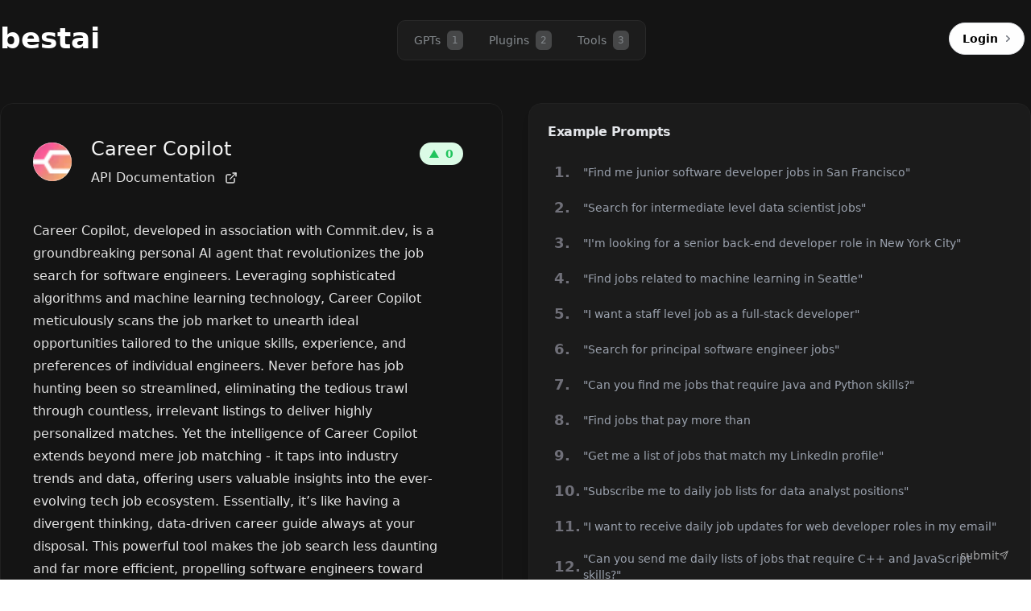

--- FILE ---
content_type: text/html; charset=utf-8
request_url: https://www.bestai.fyi/plugin/career_copilot
body_size: 7361
content:
<!DOCTYPE html><html lang="en"><head><title>Career Copilot - ChatGPT Plugin Details and Alternatives</title><meta name="description" content="Career Copilot, developed in association with Commit.dev, is a groundbreaking personal AI agent that revolutionizes the job search for software engineers. Leveraging sophisticated algorithms and machine learning technology, Career Copilot meticulously scans the job market to unearth ideal opportunities tailored to the unique skills, experience, and preferences of individual engineers. Never before has job hunting been so streamlined, eliminating the tedious trawl through countless, irrelevant listings to deliver highly personalized matches. Yet the intelligence of Career Copilot extends beyond mere job matching - it taps into industry trends and data, offering users valuable insights into the ever-evolving tech job ecosystem. Essentially, it’s like having a divergent thinking, data-driven career guide always at your disposal. This powerful tool makes the job search less daunting and far more efficient, propelling software engineers toward their perfect career destination. This is the power of AI leveraged for career enhancement, uniquely contextualized for software engineers."/><link rel="icon" href="/favicon.ico"/><meta charSet="utf-8"/><meta name="viewport" content="width=device-width, initial-scale=1"/><meta itemProp="image" content="https://copilot.commit.dev/images/logo.png"/><meta property="og:logo" content="http://bestai.fyi//logo.png"/><meta property="og:title" content="Career Copilot - ChatGPT Plugin Details and Alternatives"/><meta property="og:description" content="Career Copilot, developed in association with Commit.dev, is a groundbreaking personal AI agent that revolutionizes the job search for software engineers. Leveraging sophisticated algorithms and machine learning technology, Career Copilot meticulously scans the job market to unearth ideal opportunities tailored to the unique skills, experience, and preferences of individual engineers. Never before has job hunting been so streamlined, eliminating the tedious trawl through countless, irrelevant listings to deliver highly personalized matches. Yet the intelligence of Career Copilot extends beyond mere job matching - it taps into industry trends and data, offering users valuable insights into the ever-evolving tech job ecosystem. Essentially, it’s like having a divergent thinking, data-driven career guide always at your disposal. This powerful tool makes the job search less daunting and far more efficient, propelling software engineers toward their perfect career destination. This is the power of AI leveraged for career enhancement, uniquely contextualized for software engineers."/><meta property="og:image" content="https://copilot.commit.dev/images/logo.png"/><meta name="twitter:card" content="summary_large_image"/><meta name="twitter:site" content="@vercel"/><meta name="twitter:creator" content="@steventey"/><meta name="twitter:title" content="Career Copilot - ChatGPT Plugin Details and Alternatives"/><meta name="twitter:description" content="Career Copilot, developed in association with Commit.dev, is a groundbreaking personal AI agent that revolutionizes the job search for software engineers. Leveraging sophisticated algorithms and machine learning technology, Career Copilot meticulously scans the job market to unearth ideal opportunities tailored to the unique skills, experience, and preferences of individual engineers. Never before has job hunting been so streamlined, eliminating the tedious trawl through countless, irrelevant listings to deliver highly personalized matches. Yet the intelligence of Career Copilot extends beyond mere job matching - it taps into industry trends and data, offering users valuable insights into the ever-evolving tech job ecosystem. Essentially, it’s like having a divergent thinking, data-driven career guide always at your disposal. This powerful tool makes the job search less daunting and far more efficient, propelling software engineers toward their perfect career destination. This is the power of AI leveraged for career enhancement, uniquely contextualized for software engineers."/><meta name="twitter:image" content="https://copilot.commit.dev/images/logo.png"/><meta name="yandex-verification" content="3b95c051c65778ce"/><meta name="next-head-count" content="17"/><link rel="preload" href="/_next/static/media/de4067987e9e1eee.p.otf" as="font" type="font/otf" crossorigin="anonymous"/><link rel="preload" href="/_next/static/media/c9a5bc6a7c948fb0.p.woff2" as="font" type="font/woff2" crossorigin="anonymous"/><link rel="preload" href="/_next/static/css/4bc7924ee6846d8c.css" as="style"/><link rel="stylesheet" href="/_next/static/css/4bc7924ee6846d8c.css" data-n-g=""/><noscript data-n-css=""></noscript><script defer="" nomodule="" src="/_next/static/chunks/polyfills-c67a75d1b6f99dc8.js"></script><script src="/_next/static/chunks/webpack-880e48e2fc817058.js" defer=""></script><script src="/_next/static/chunks/framework-114634acb84f8baa.js" defer=""></script><script src="/_next/static/chunks/main-010ff0b6bbe5ac8f.js" defer=""></script><script src="/_next/static/chunks/pages/_app-9fbb91053216b34f.js" defer=""></script><script src="/_next/static/chunks/752-e1d822490036e270.js" defer=""></script><script src="/_next/static/chunks/83-ea8135097032bf5d.js" defer=""></script><script src="/_next/static/chunks/329-0b0552012747409a.js" defer=""></script><script src="/_next/static/chunks/2-c36cf49f436898bc.js" defer=""></script><script src="/_next/static/chunks/387-45776c5de345c276.js" defer=""></script><script src="/_next/static/chunks/pages/plugin/%5Bid%5D-64d67cebf57484dc.js" defer=""></script><script src="/_next/static/STx086yJl77tskqZzAkeE/_buildManifest.js" defer=""></script><script src="/_next/static/STx086yJl77tskqZzAkeE/_ssgManifest.js" defer=""></script></head><body><div id="__next"><script>self.__wrap_b=(e,n,t)=>{t=t||document.querySelector(`[data-br="${e}"]`);let c=t.parentElement,r=v=>t.style.maxWidth=v+"px";t.style.maxWidth="";let o=c.clientWidth,l=c.clientHeight,a=o/2,i=o,d;if(o){for(;a+1<i;)d=~~((a+i)/2),r(d),c.clientHeight===l?i=d:a=d;r(i*n+o*(1-n))}t.__wrap_o||(t.__wrap_o=new ResizeObserver(()=>{self.__wrap_b(0,+t.dataset.brr,t)})).observe(c)};</script><div class="__variable_e3af5c __variable_8d54fb"><div class="pointer-events-none fixed -z-50 h-screen w-full" style="background-color:#141414"></div><div class="fixed top-0 z-30 w-full border-b bg-vrydarkgray transition-all border-gray-100/0"><div class="mx-5 flex h-24 max-w-screen-xl items-center justify-center sm:justify-between xl:mx-auto"><div class="hidden transform items-center space-x-2 transition-transform duration-300 hover:scale-105 sm:flex"><a href="/"><span class="text-4xl font-extrabold text-white transition-colors duration-300 hover:text-violet-400">bestai</span></a></div><div class="mt-1 flex items-center justify-center rounded-[10px] bg-deepgray p-1 border border-bggray"><a href="/"><span class="flex cursor-pointer items-center rounded-lg px-4 py-2 text-sm font-medium bg-transparent text-textinactivegray"><span class="hover:text-white">GPTs</span><span class="ml-2 flex h-6 w-5 items-center justify-center rounded-md bg-sortalightgray text-xs">1</span></span></a><a href="/plugins"><span class="flex cursor-pointer items-center rounded-lg px-4 py-2 text-sm font-medium bg-transparent text-textinactivegray"><span class="hover:text-white">Plugins</span><span class="ml-2 flex h-6 w-5 items-center justify-center rounded-md bg-sortalightgray text-xs">2</span></span></a><a href="/tools"><span class="flex cursor-pointer items-center rounded-lg px-4 py-2 text-sm font-medium bg-transparent text-textinactivegray"><span class="hover:text-white">Tools</span><span class="ml-2 flex h-6 w-5 items-center justify-center rounded-md bg-sortalightgray text-xs">3</span></span></a></div><div style="opacity:0"><div class="absolute inset-x-0 top-0 hidden translate-y-16 flex-col items-center space-y-4 border-gray-100/20 bg-black/90 px-2 py-4 sm:relative sm:flex sm:translate-y-0 sm:flex-row sm:justify-end sm:space-y-0 sm:space-x-2 sm:bg-transparent"><div class="flex w-full items-center justify-end sm:w-auto"><button class="inline-flex h-10 select-none items-center justify-center gap-0 rounded-full border bg-white pl-4 pr-2 text-sm font-semibold text-black outline-none transition duration-200 ease-in-out hover:bg-white/90 focus-visible:outline-none focus-visible:ring-2 focus-visible:ring-slate-700 focus-visible:ring-white/30 disabled:cursor-not-allowed disabled:opacity-70 disabled:hover:bg-white" data-state="closed" tabindex="0">Login<span class="text-[#70757E]"><svg fill="none" height="24" viewBox="0 0 24 24" width="24" xmlns="http://www.w3.org/2000/svg"><path d="M10.75 8.75L14.25 12L10.75 15.25" stroke="currentColor" stroke-linecap="round" stroke-linejoin="round" stroke-width="1.5"></path></svg></span></button></div></div></div><div class="hidden" style="opacity:0"><button><svg xmlns="http://www.w3.org/2000/svg" width="24" height="24" viewBox="0 0 24 24" fill="none" stroke="currentColor" stroke-width="2" stroke-linecap="round" stroke-linejoin="round" class="text-white transition-colors hover:text-neutral-500"><line x1="4" y1="12" x2="20" y2="12"></line><line x1="4" y1="6" x2="20" y2="6"></line><line x1="4" y1="18" x2="20" y2="18"></line></svg></button></div></div></div><main class="flex min-h-screen w-full flex-col items-center justify-center py-32"><div class="relative w-full px-5 xl:px-0"><div class="mx-auto grid w-full max-w-screen-xl grid-cols-1 gap-8 lg:grid-cols-2" style="opacity:0;transform:translateY(-10px) translateZ(0)"><div class="rounded-2xl bg-cover bg-center bg-no-repeat p-4 sm:bg-transparent sm:p-10 border border-darkgray"><div class="relative"><div class="flex items-start space-x-6"><div class="rounded-lg"><img alt="AI Image" sizes="(max-width: 640px) 100vw, (max-width: 1280px) 50vw, (max-width: 1536px) 33vw, 25vw" srcSet="/_next/image?url=https%3A%2F%2Fres.cloudinary.com%2Fdp09o2s1y%2Fimage%2Ffetch%2Fq_100%2Cf_auto%2Cw_30%2Fhttps%253A%252F%252Fcopilot.commit.dev%252Fimages%252Flogo.png&amp;w=256&amp;q=75 256w, /_next/image?url=https%3A%2F%2Fres.cloudinary.com%2Fdp09o2s1y%2Fimage%2Ffetch%2Fq_100%2Cf_auto%2Cw_30%2Fhttps%253A%252F%252Fcopilot.commit.dev%252Fimages%252Flogo.png&amp;w=384&amp;q=75 384w, /_next/image?url=https%3A%2F%2Fres.cloudinary.com%2Fdp09o2s1y%2Fimage%2Ffetch%2Fq_100%2Cf_auto%2Cw_30%2Fhttps%253A%252F%252Fcopilot.commit.dev%252Fimages%252Flogo.png&amp;w=640&amp;q=75 640w, /_next/image?url=https%3A%2F%2Fres.cloudinary.com%2Fdp09o2s1y%2Fimage%2Ffetch%2Fq_100%2Cf_auto%2Cw_30%2Fhttps%253A%252F%252Fcopilot.commit.dev%252Fimages%252Flogo.png&amp;w=750&amp;q=75 750w, /_next/image?url=https%3A%2F%2Fres.cloudinary.com%2Fdp09o2s1y%2Fimage%2Ffetch%2Fq_100%2Cf_auto%2Cw_30%2Fhttps%253A%252F%252Fcopilot.commit.dev%252Fimages%252Flogo.png&amp;w=828&amp;q=75 828w, /_next/image?url=https%3A%2F%2Fres.cloudinary.com%2Fdp09o2s1y%2Fimage%2Ffetch%2Fq_100%2Cf_auto%2Cw_30%2Fhttps%253A%252F%252Fcopilot.commit.dev%252Fimages%252Flogo.png&amp;w=1080&amp;q=75 1080w, /_next/image?url=https%3A%2F%2Fres.cloudinary.com%2Fdp09o2s1y%2Fimage%2Ffetch%2Fq_100%2Cf_auto%2Cw_30%2Fhttps%253A%252F%252Fcopilot.commit.dev%252Fimages%252Flogo.png&amp;w=1200&amp;q=75 1200w, /_next/image?url=https%3A%2F%2Fres.cloudinary.com%2Fdp09o2s1y%2Fimage%2Ffetch%2Fq_100%2Cf_auto%2Cw_30%2Fhttps%253A%252F%252Fcopilot.commit.dev%252Fimages%252Flogo.png&amp;w=1920&amp;q=75 1920w, /_next/image?url=https%3A%2F%2Fres.cloudinary.com%2Fdp09o2s1y%2Fimage%2Ffetch%2Fq_100%2Cf_auto%2Cw_30%2Fhttps%253A%252F%252Fcopilot.commit.dev%252Fimages%252Flogo.png&amp;w=2048&amp;q=75 2048w, /_next/image?url=https%3A%2F%2Fres.cloudinary.com%2Fdp09o2s1y%2Fimage%2Ffetch%2Fq_100%2Cf_auto%2Cw_30%2Fhttps%253A%252F%252Fcopilot.commit.dev%252Fimages%252Flogo.png&amp;w=3840&amp;q=75 3840w" src="/_next/image?url=https%3A%2F%2Fres.cloudinary.com%2Fdp09o2s1y%2Fimage%2Ffetch%2Fq_100%2Cf_auto%2Cw_30%2Fhttps%253A%252F%252Fcopilot.commit.dev%252Fimages%252Flogo.png&amp;w=3840&amp;q=75" width="100" height="100" decoding="async" data-nimg="1" class="mt-2 h-12 w-12 rounded-full bg-white object-cover shadow-sm group-hover:brightness-75" loading="lazy" style="color:transparent;transform:translate3d(0, 0, 0);background-size:cover;background-position:50% 50%;background-repeat:no-repeat;background-image:url(&quot;data:image/svg+xml;charset=utf-8,%3Csvg xmlns=&#x27;http%3A//www.w3.org/2000/svg&#x27; viewBox=&#x27;0 0 100 100&#x27;%3E%3Cfilter id=&#x27;b&#x27; color-interpolation-filters=&#x27;sRGB&#x27;%3E%3CfeGaussianBlur stdDeviation=&#x27;20&#x27;/%3E%3C/filter%3E%3Cimage preserveAspectRatio=&#x27;none&#x27; filter=&#x27;url(%23b)&#x27; x=&#x27;0&#x27; y=&#x27;0&#x27; height=&#x27;100%25&#x27; width=&#x27;100%25&#x27; href=&#x27;[data-uri]&#x27;/%3E%3C/svg%3E&quot;)"/></div><div class="flex-1"><h2 class="mb-2 font-display text-2xl text-neutral-100"><span data-br=":Rcipj4m:" data-brr="1" style="display:inline-block;vertical-align:top;text-decoration:inherit">Career Copilot</span><script>self.__wrap_b(":Rcipj4m:",1)</script></h2><a class="flex items-center text-neutral-200 transition-colors hover:text-blue-500" target="_blank" href="https://copilot.commit.dev/openapi.yaml"><span>API Documentation</span><svg xmlns="http://www.w3.org/2000/svg" width="24" height="16" viewBox="0 0 24 24" fill="none" stroke="currentColor" stroke-width="2" stroke-linecap="round" stroke-linejoin="round" class="ml-2"><path d="M18 13v6a2 2 0 0 1-2 2H5a2 2 0 0 1-2-2V8a2 2 0 0 1 2-2h6"></path><polyline points="15 3 21 3 21 9"></polyline><line x1="10" y1="14" x2="21" y2="3"></line></svg></a></div></div><div class="absolute top-0 right-0 mt-2 mr-2"><button class="disabled:opacity-50"><div class="flex items-center space-x-2 rounded-full bg-green-100 px-3 py-1 text-sm font-semibold text-green-500"><span class="border-[6px] border-b-[10px] border-t-0 border-transparent border-b-current"></span><span>0</span></div></button></div></div><p class="prose max-w-none pt-10 pr-10 text-neutral-200 ">Career Copilot, developed in association with Commit.dev, is a groundbreaking personal AI agent that revolutionizes the job search for software engineers. Leveraging sophisticated algorithms and machine learning technology, Career Copilot meticulously scans the job market to unearth ideal opportunities tailored to the unique skills, experience, and preferences of individual engineers. Never before has job hunting been so streamlined, eliminating the tedious trawl through countless, irrelevant listings to deliver highly personalized matches. Yet the intelligence of Career Copilot extends beyond mere job matching - it taps into industry trends and data, offering users valuable insights into the ever-evolving tech job ecosystem. Essentially, it’s like having a divergent thinking, data-driven career guide always at your disposal. This powerful tool makes the job search less daunting and far more efficient, propelling software engineers toward their perfect career destination. This is the power of AI leveraged for career enhancement, uniquely contextualized for software engineers.</p><div class="flex items-center space-x-4 pt-4"><h3 class="tracking-wide text-neutral-200">Share:</h3><div class="space-x-2"><button aria-label="twitter" style="background-color:transparent;border:none;padding:0;font:inherit;color:inherit;cursor:pointer;outline:none"><svg xmlns="http://www.w3.org/2000/svg" width="24" height="16" viewBox="0 0 24 24" fill="none" stroke="currentColor" stroke-width="2" stroke-linecap="round" stroke-linejoin="round" class="text-twitter transition-all hover:brightness-125"><path d="M22 4s-.7 2.1-2 3.4c1.6 10-9.4 17.3-18 11.6 2.2.1 4.4-.6 6-2C3 15.5.5 9.6 3 5c2.2 2.6 5.6 4.1 9 4-.9-4.2 4-6.6 7-3.8 1.1 0 3-1.2 3-1.2z"></path></svg></button></div></div><div class="space-y-4 pt-4"><div class="flex space-x-6"><h3 class="tracking-wide text-neutral-200">Tags:</h3><div class="space-x-4"><span class="text-neutral-500">#<!-- -->developer%20tools</span></div></div><button class="flex items-center space-x-2 text-neutral-400 underline hover:no-underline"><svg xmlns="http://www.w3.org/2000/svg" width="24" height="16" viewBox="0 0 24 24" fill="none" stroke="currentColor" stroke-width="2" stroke-linecap="round" stroke-linejoin="round" class="lucide lucide-edit"><path d="M11 4H4a2 2 0 0 0-2 2v14a2 2 0 0 0 2 2h14a2 2 0 0 0 2-2v-7"></path><path d="M18.5 2.5a2.121 2.121 0 0 1 3 3L12 15l-4 1 1-4 9.5-9.5z"></path></svg><span>Suggest Edit</span></button></div></div><div class="flex flex-col space-y-8"><div class="relative rounded-2xl p-4 shadow-lg sm:p-6"><div class="absolute inset-0 z-0 rounded-2xl bg-deepgray border border-darkgray"></div><div class="relative z-10"><h3 class="mb-4 font-bold tracking-tight text-gray-200">Example Prompts</h3><div class="rounded-lg"><div class="flex items-center space-x-3 bg-opacity-60 p-2 transition duration-300 ease-in-out hover:bg-opacity-70"><span class="w-6 text-lg font-semibold text-zinc-500">1<!-- -->.</span><p class="flex-1 text-sm text-gray-400">&quot;Find me junior software developer jobs in San Francisco&quot;</p></div><div class="flex items-center space-x-3 bg-opacity-60 p-2 transition duration-300 ease-in-out hover:bg-opacity-70"><span class="w-6 text-lg font-semibold text-zinc-500">2<!-- -->.</span><p class="flex-1 text-sm text-gray-400">&quot;Search for intermediate level data scientist jobs&quot;</p></div><div class="flex items-center space-x-3 bg-opacity-60 p-2 transition duration-300 ease-in-out hover:bg-opacity-70"><span class="w-6 text-lg font-semibold text-zinc-500">3<!-- -->.</span><p class="flex-1 text-sm text-gray-400">&quot;I&#x27;m looking for a senior back-end developer role in New York City&quot;</p></div><div class="flex items-center space-x-3 bg-opacity-60 p-2 transition duration-300 ease-in-out hover:bg-opacity-70"><span class="w-6 text-lg font-semibold text-zinc-500">4<!-- -->.</span><p class="flex-1 text-sm text-gray-400">&quot;Find jobs related to machine learning in Seattle&quot;</p></div><div class="flex items-center space-x-3 bg-opacity-60 p-2 transition duration-300 ease-in-out hover:bg-opacity-70"><span class="w-6 text-lg font-semibold text-zinc-500">5<!-- -->.</span><p class="flex-1 text-sm text-gray-400">&quot;I want a staff level job as a full-stack developer&quot;</p></div><div class="flex items-center space-x-3 bg-opacity-60 p-2 transition duration-300 ease-in-out hover:bg-opacity-70"><span class="w-6 text-lg font-semibold text-zinc-500">6<!-- -->.</span><p class="flex-1 text-sm text-gray-400">&quot;Search for principal software engineer jobs&quot;</p></div><div class="flex items-center space-x-3 bg-opacity-60 p-2 transition duration-300 ease-in-out hover:bg-opacity-70"><span class="w-6 text-lg font-semibold text-zinc-500">7<!-- -->.</span><p class="flex-1 text-sm text-gray-400">&quot;Can you find me jobs that require Java and Python skills?&quot;</p></div><div class="flex items-center space-x-3 bg-opacity-60 p-2 transition duration-300 ease-in-out hover:bg-opacity-70"><span class="w-6 text-lg font-semibold text-zinc-500">8<!-- -->.</span><p class="flex-1 text-sm text-gray-400">&quot;Find jobs that pay more than</p></div><div class="flex items-center space-x-3 bg-opacity-60 p-2 transition duration-300 ease-in-out hover:bg-opacity-70"><span class="w-6 text-lg font-semibold text-zinc-500">9<!-- -->.</span><p class="flex-1 text-sm text-gray-400">&quot;Get me a list of jobs that match my LinkedIn profile&quot;</p></div><div class="flex items-center space-x-3 bg-opacity-60 p-2 transition duration-300 ease-in-out hover:bg-opacity-70"><span class="w-6 text-lg font-semibold text-zinc-500">10<!-- -->.</span><p class="flex-1 text-sm text-gray-400">&quot;Subscribe me to daily job lists for data analyst positions&quot;</p></div><div class="flex items-center space-x-3 bg-opacity-60 p-2 transition duration-300 ease-in-out hover:bg-opacity-70"><span class="w-6 text-lg font-semibold text-zinc-500">11<!-- -->.</span><p class="flex-1 text-sm text-gray-400">&quot;I want to receive daily job updates for web developer roles in my email&quot;</p></div><div class="flex items-center space-x-3 bg-opacity-60 p-2 transition duration-300 ease-in-out hover:bg-opacity-70"><span class="w-6 text-lg font-semibold text-zinc-500">12<!-- -->.</span><p class="flex-1 text-sm text-gray-400">&quot;Can you send me daily lists of jobs that require C++ and JavaScript skills?&quot;</p></div><div class="flex items-center space-x-3 bg-opacity-60 p-2 transition duration-300 ease-in-out hover:bg-opacity-70"><span class="w-6 text-lg font-semibold text-zinc-500">13<!-- -->.</span><p class="flex-1 text-sm text-gray-400">&quot;Subscribe me to daily job lists that pay more than</p></div><div class="flex items-center space-x-3 bg-opacity-60 p-2 transition duration-300 ease-in-out hover:bg-opacity-70"><span class="w-6 text-lg font-semibold text-zinc-500">14<!-- -->.</span><p class="flex-1 text-sm text-gray-400">&quot;I want to receive job updates based on my LinkedIn profile&quot;</p></div><div class="flex items-center space-x-3 bg-opacity-60 p-2 transition duration-300 ease-in-out hover:bg-opacity-70"><span class="w-6 text-lg font-semibold text-zinc-500">15<!-- -->.</span><p class="flex-1 text-sm text-gray-400">&quot;Subscribe me to daily job lists for machine learning roles in Boston&quot;</p></div></div></div></div><div class="space-y-4 rounded-2xl bg-deepgray border border-darkgray p-6 shadow-lg transition duration-300 ease-in-out hover:shadow-xl" style="backdrop-filter:blur(20px);z-index:-1"><h3 class="text-xl font-semibold text-white">Description for AI</h3><div class="prose max-w-none text-sm text-gray-400"><div class="prose-invert prose-strong:text-neutral-300 prose-code:text-neutral-300 prose-headings:text-neutral-300 text-neutral-400 text-base max-w-none"><p>A personal AI Agent that finds jobs for software engineers. Partner with Commit.dev to find a better job.</p></div></div></div></div></div><div class="mx-auto mt-12 max-w-screen-xl space-y-4" style="opacity:0;transform:translateY(-10px) translateZ(0)"><h2 class="ml-5 font-display text-2xl text-neutral-100 px-2">Similar Plugins and Alternatives</h2><div class="grid grid-cols-1 sm:px-5"><div class="flex min-h-[500px] items-center justify-center rounded-lg shadow-lg"><svg aria-hidden="true" class="h-4 w-4 animate-spin fill-gray-600 text-gray-200 h-8 w-8" viewBox="0 0 100 101" fill="none" xmlns="http://www.w3.org/2000/svg"><path d="M100 50.5908C100 78.2051 77.6142 100.591 50 100.591C22.3858 100.591 0 78.2051 0 50.5908C0 22.9766 22.3858 0.59082 50 0.59082C77.6142 0.59082 100 22.9766 100 50.5908ZM9.08144 50.5908C9.08144 73.1895 27.4013 91.5094 50 91.5094C72.5987 91.5094 90.9186 73.1895 90.9186 50.5908C90.9186 27.9921 72.5987 9.67226 50 9.67226C27.4013 9.67226 9.08144 27.9921 9.08144 50.5908Z" fill="currentColor"></path><path d="M93.9676 39.0409C96.393 38.4038 97.8624 35.9116 97.0079 33.5539C95.2932 28.8227 92.871 24.3692 89.8167 20.348C85.8452 15.1192 80.8826 10.7238 75.2124 7.41289C69.5422 4.10194 63.2754 1.94025 56.7698 1.05124C51.7666 0.367541 46.6976 0.446843 41.7345 1.27873C39.2613 1.69328 37.813 4.19778 38.4501 6.62326C39.0873 9.04874 41.5694 10.4717 44.0505 10.1071C47.8511 9.54855 51.7191 9.52689 55.5402 10.0491C60.8642 10.7766 65.9928 12.5457 70.6331 15.2552C75.2735 17.9648 79.3347 21.5619 82.5849 25.841C84.9175 28.9121 86.7997 32.2913 88.1811 35.8758C89.083 38.2158 91.5421 39.6781 93.9676 39.0409Z" fill="currentFill"></path></svg></div><div class="flex min-h-[500px] items-center justify-center rounded-lg shadow-lg"><svg aria-hidden="true" class="h-4 w-4 animate-spin fill-gray-600 text-gray-200 h-8 w-8" viewBox="0 0 100 101" fill="none" xmlns="http://www.w3.org/2000/svg"><path d="M100 50.5908C100 78.2051 77.6142 100.591 50 100.591C22.3858 100.591 0 78.2051 0 50.5908C0 22.9766 22.3858 0.59082 50 0.59082C77.6142 0.59082 100 22.9766 100 50.5908ZM9.08144 50.5908C9.08144 73.1895 27.4013 91.5094 50 91.5094C72.5987 91.5094 90.9186 73.1895 90.9186 50.5908C90.9186 27.9921 72.5987 9.67226 50 9.67226C27.4013 9.67226 9.08144 27.9921 9.08144 50.5908Z" fill="currentColor"></path><path d="M93.9676 39.0409C96.393 38.4038 97.8624 35.9116 97.0079 33.5539C95.2932 28.8227 92.871 24.3692 89.8167 20.348C85.8452 15.1192 80.8826 10.7238 75.2124 7.41289C69.5422 4.10194 63.2754 1.94025 56.7698 1.05124C51.7666 0.367541 46.6976 0.446843 41.7345 1.27873C39.2613 1.69328 37.813 4.19778 38.4501 6.62326C39.0873 9.04874 41.5694 10.4717 44.0505 10.1071C47.8511 9.54855 51.7191 9.52689 55.5402 10.0491C60.8642 10.7766 65.9928 12.5457 70.6331 15.2552C75.2735 17.9648 79.3347 21.5619 82.5849 25.841C84.9175 28.9121 86.7997 32.2913 88.1811 35.8758C89.083 38.2158 91.5421 39.6781 93.9676 39.0409Z" fill="currentFill"></path></svg></div><div class="flex min-h-[500px] items-center justify-center rounded-lg shadow-lg"><svg aria-hidden="true" class="h-4 w-4 animate-spin fill-gray-600 text-gray-200 h-8 w-8" viewBox="0 0 100 101" fill="none" xmlns="http://www.w3.org/2000/svg"><path d="M100 50.5908C100 78.2051 77.6142 100.591 50 100.591C22.3858 100.591 0 78.2051 0 50.5908C0 22.9766 22.3858 0.59082 50 0.59082C77.6142 0.59082 100 22.9766 100 50.5908ZM9.08144 50.5908C9.08144 73.1895 27.4013 91.5094 50 91.5094C72.5987 91.5094 90.9186 73.1895 90.9186 50.5908C90.9186 27.9921 72.5987 9.67226 50 9.67226C27.4013 9.67226 9.08144 27.9921 9.08144 50.5908Z" fill="currentColor"></path><path d="M93.9676 39.0409C96.393 38.4038 97.8624 35.9116 97.0079 33.5539C95.2932 28.8227 92.871 24.3692 89.8167 20.348C85.8452 15.1192 80.8826 10.7238 75.2124 7.41289C69.5422 4.10194 63.2754 1.94025 56.7698 1.05124C51.7666 0.367541 46.6976 0.446843 41.7345 1.27873C39.2613 1.69328 37.813 4.19778 38.4501 6.62326C39.0873 9.04874 41.5694 10.4717 44.0505 10.1071C47.8511 9.54855 51.7191 9.52689 55.5402 10.0491C60.8642 10.7766 65.9928 12.5457 70.6331 15.2552C75.2735 17.9648 79.3347 21.5619 82.5849 25.841C84.9175 28.9121 86.7997 32.2913 88.1811 35.8758C89.083 38.2158 91.5421 39.6781 93.9676 39.0409Z" fill="currentFill"></path></svg></div></div></div></div><div style="position:fixed;z-index:9999;top:16px;left:16px;right:16px;bottom:16px;pointer-events:none"></div></main><div class="fixed inline-flex items-center justify-between bottom-0 right-0 px-4 pt-1 pb-2"><p class="text-neutral-400"><a class="flex text-sm gap-2 font-medium mr-3 mb-3" href="/submit-tool">submit <svg xmlns="http://www.w3.org/2000/svg" width="24" height="24" viewBox="0 0 24 24" fill="none" stroke="currentColor" stroke-width="2" stroke-linecap="round" stroke-linejoin="round" class="mt-[4px] h-3 w-3"><line x1="22" y1="2" x2="11" y2="13"></line><polygon points="22 2 15 22 11 13 2 9 22 2"></polygon></svg></a></p></div></div></div><script id="__NEXT_DATA__" type="application/json">{"props":{"pageProps":{"plugin":{"ai_description":"Career Copilot, developed in association with Commit.dev, is a groundbreaking personal AI agent that revolutionizes the job search for software engineers. Leveraging sophisticated algorithms and machine learning technology, Career Copilot meticulously scans the job market to unearth ideal opportunities tailored to the unique skills, experience, and preferences of individual engineers. Never before has job hunting been so streamlined, eliminating the tedious trawl through countless, irrelevant listings to deliver highly personalized matches. Yet the intelligence of Career Copilot extends beyond mere job matching - it taps into industry trends and data, offering users valuable insights into the ever-evolving tech job ecosystem. Essentially, it’s like having a divergent thinking, data-driven career guide always at your disposal. This powerful tool makes the job search less daunting and far more efficient, propelling software engineers toward their perfect career destination. This is the power of AI leveraged for career enhancement, uniquely contextualized for software engineers.","categories0id":"newly_added","categories0title":"New","domain":"copilot.commit.dev","examples":"1. \"Find me junior software developer jobs in San Francisco\"\n2. \"Search for intermediate level data scientist jobs\"\n3. \"I'm looking for a senior back-end developer role in New York City\"\n4. \"Find jobs related to machine learning in Seattle\"\n5. \"I want a staff level job as a full-stack developer\"\n6. \"Search for principal software engineer jobs\"\n7. \"Can you find me jobs that require Java and Python skills?\"\n8. \"Find jobs that pay more than 100000\"\n9. \"Get me a list of jobs that match my LinkedIn profile\"\n10. \"Subscribe me to daily job lists for data analyst positions\"\n11. \"I want to receive daily job updates for web developer roles in my email\"\n12. \"Can you send me daily lists of jobs that require C++ and JavaScript skills?\"\n13. \"Subscribe me to daily job lists that pay more than 150000\"\n14. \"I want to receive job updates based on my LinkedIn profile\"\n15. \"Subscribe me to daily job lists for machine learning roles in Boston\"","id":"plugin-8132b150-043f-45d4-b561-cc46b6e898c0","manifestapitype":"openapi","manifestapiurl":"https://copilot.commit.dev/openapi.yaml","manifestauthtype":"none","manifestcontact_email":"tech@commit.dev","manifestdescription_for_human":"A personal AI Agent that finds jobs for software engineers. Partner with Commit.dev to find a better job.","manifestdescription_for_model":"A personal AI Agent that finds jobs for software engineers. Partner with Commit.dev to find a better job.","manifestlegal_info_url":"https://commit.dev","manifestlogourl":"https://copilot.commit.dev/images/logo.png","manifestname_for_human":"Career Copilot","manifestname_for_model":"career_copilot","manifestschema_version":"v1","namespace":"career_copilot","plugin_upvotes":0,"status":"approved","tags":"developer tools, business \u0026 entrepreneurship, job search","user_settingsis_authenticated":true,"user_settingsis_installed":false,"oauth_client_id":null,"manifestauthinstructions":null,"manifestauthclient_url":null,"manifestauthscope":null,"manifestauthauthorization_url":null,"manifestauthauthorization_content_type":null,"manifestauthverification_tokensopenai":null,"manifestauthpkce_required":null,"manifestauthauthorization_type":null,"manifestauthverification_tokensnasadata":null,"categories1id":null,"categories1title":null}},"__N_SSP":true},"page":"/plugin/[id]","query":{"id":"career_copilot"},"buildId":"STx086yJl77tskqZzAkeE","isFallback":false,"gssp":true,"scriptLoader":[]}</script></body></html>

--- FILE ---
content_type: text/css; charset=utf-8
request_url: https://www.bestai.fyi/_next/static/css/4bc7924ee6846d8c.css
body_size: 11719
content:
/*
! tailwindcss v3.2.4 | MIT License | https://tailwindcss.com
*/*,:after,:before{box-sizing:border-box;border:0 solid #e5e7eb}:after,:before{--tw-content:""}html{line-height:1.5;-webkit-text-size-adjust:100%;-moz-tab-size:4;-o-tab-size:4;tab-size:4;font-family:ui-sans-serif,system-ui,-apple-system,BlinkMacSystemFont,Segoe UI,Roboto,Helvetica Neue,Arial,Noto Sans,sans-serif,Apple Color Emoji,Segoe UI Emoji,Segoe UI Symbol,Noto Color Emoji;font-feature-settings:normal}body{margin:0;line-height:inherit}hr{height:0;color:inherit;border-top-width:1px}abbr:where([title]){-webkit-text-decoration:underline dotted;text-decoration:underline dotted}h1,h2,h3,h4,h5,h6{font-size:inherit;font-weight:inherit}a{color:inherit;text-decoration:inherit}b,strong{font-weight:bolder}code,kbd,pre,samp{font-family:ui-monospace,SFMono-Regular,Menlo,Monaco,Consolas,Liberation Mono,Courier New,monospace;font-size:1em}small{font-size:80%}sub,sup{font-size:75%;line-height:0;position:relative;vertical-align:baseline}sub{bottom:-.25em}sup{top:-.5em}table{text-indent:0;border-color:inherit;border-collapse:collapse}button,input,optgroup,select,textarea{font-family:inherit;font-size:100%;font-weight:inherit;line-height:inherit;color:inherit;margin:0;padding:0}button,select{text-transform:none}[type=button],[type=reset],[type=submit],button{-webkit-appearance:button;background-color:transparent;background-image:none}:-moz-focusring{outline:auto}:-moz-ui-invalid{box-shadow:none}progress{vertical-align:baseline}::-webkit-inner-spin-button,::-webkit-outer-spin-button{height:auto}[type=search]{-webkit-appearance:textfield;outline-offset:-2px}::-webkit-search-decoration{-webkit-appearance:none}::-webkit-file-upload-button{-webkit-appearance:button;font:inherit}summary{display:list-item}blockquote,dd,dl,figure,h1,h2,h3,h4,h5,h6,hr,p,pre{margin:0}fieldset{margin:0}fieldset,legend{padding:0}menu,ol,ul{list-style:none;margin:0;padding:0}textarea{resize:vertical}input::-moz-placeholder,textarea::-moz-placeholder{color:#9ca3af}input::placeholder,textarea::placeholder{color:#9ca3af}[role=button],button{cursor:pointer}:disabled{cursor:default}audio,canvas,embed,iframe,img,object,svg,video{display:block;vertical-align:middle}img,video{max-width:100%;height:auto}[hidden]{display:none}[multiple],[type=date],[type=datetime-local],[type=email],[type=month],[type=number],[type=password],[type=search],[type=tel],[type=text],[type=time],[type=url],[type=week],select,textarea{-webkit-appearance:none;-moz-appearance:none;appearance:none;background-color:#fff;border-color:#6b7280;border-width:1px;border-radius:0;padding:.5rem .75rem;font-size:1rem;line-height:1.5rem;--tw-shadow:0 0 #0000}[multiple]:focus,[type=date]:focus,[type=datetime-local]:focus,[type=email]:focus,[type=month]:focus,[type=number]:focus,[type=password]:focus,[type=search]:focus,[type=tel]:focus,[type=text]:focus,[type=time]:focus,[type=url]:focus,[type=week]:focus,select:focus,textarea:focus{outline:2px solid transparent;outline-offset:2px;--tw-ring-inset:var(--tw-empty,/*!*/ /*!*/);--tw-ring-offset-width:0px;--tw-ring-offset-color:#fff;--tw-ring-color:#2563eb;--tw-ring-offset-shadow:var(--tw-ring-inset) 0 0 0 var(--tw-ring-offset-width) var(--tw-ring-offset-color);--tw-ring-shadow:var(--tw-ring-inset) 0 0 0 calc(1px + var(--tw-ring-offset-width)) var(--tw-ring-color);box-shadow:var(--tw-ring-offset-shadow),var(--tw-ring-shadow),var(--tw-shadow);border-color:#2563eb}input::-moz-placeholder,textarea::-moz-placeholder{color:#6b7280;opacity:1}input::placeholder,textarea::placeholder{color:#6b7280;opacity:1}::-webkit-datetime-edit-fields-wrapper{padding:0}::-webkit-date-and-time-value{min-height:1.5em}::-webkit-datetime-edit,::-webkit-datetime-edit-day-field,::-webkit-datetime-edit-hour-field,::-webkit-datetime-edit-meridiem-field,::-webkit-datetime-edit-millisecond-field,::-webkit-datetime-edit-minute-field,::-webkit-datetime-edit-month-field,::-webkit-datetime-edit-second-field,::-webkit-datetime-edit-year-field{padding-top:0;padding-bottom:0}select{background-image:url("data:image/svg+xml,%3csvg xmlns='http://www.w3.org/2000/svg' fill='none' viewBox='0 0 20 20'%3e%3cpath stroke='%236b7280' stroke-linecap='round' stroke-linejoin='round' stroke-width='1.5' d='M6 8l4 4 4-4'/%3e%3c/svg%3e");background-position:right .5rem center;background-repeat:no-repeat;background-size:1.5em 1.5em;padding-right:2.5rem;-webkit-print-color-adjust:exact;print-color-adjust:exact}[multiple]{background-image:none;background-position:0 0;background-repeat:unset;background-size:initial;padding-right:.75rem;-webkit-print-color-adjust:unset;print-color-adjust:unset}[type=checkbox],[type=radio]{-webkit-appearance:none;-moz-appearance:none;appearance:none;padding:0;-webkit-print-color-adjust:exact;print-color-adjust:exact;display:inline-block;vertical-align:middle;background-origin:border-box;-webkit-user-select:none;-moz-user-select:none;user-select:none;flex-shrink:0;height:1rem;width:1rem;color:#2563eb;background-color:#fff;border-color:#6b7280;border-width:1px;--tw-shadow:0 0 #0000}[type=checkbox]{border-radius:0}[type=radio]{border-radius:100%}[type=checkbox]:focus,[type=radio]:focus{outline:2px solid transparent;outline-offset:2px;--tw-ring-inset:var(--tw-empty,/*!*/ /*!*/);--tw-ring-offset-width:2px;--tw-ring-offset-color:#fff;--tw-ring-color:#2563eb;--tw-ring-offset-shadow:var(--tw-ring-inset) 0 0 0 var(--tw-ring-offset-width) var(--tw-ring-offset-color);--tw-ring-shadow:var(--tw-ring-inset) 0 0 0 calc(2px + var(--tw-ring-offset-width)) var(--tw-ring-color);box-shadow:var(--tw-ring-offset-shadow),var(--tw-ring-shadow),var(--tw-shadow)}[type=checkbox]:checked,[type=radio]:checked{border-color:transparent;background-color:currentColor;background-size:100% 100%;background-position:50%;background-repeat:no-repeat}[type=checkbox]:checked{background-image:url("data:image/svg+xml,%3csvg viewBox='0 0 16 16' fill='white' xmlns='http://www.w3.org/2000/svg'%3e%3cpath d='M12.207 4.793a1 1 0 010 1.414l-5 5a1 1 0 01-1.414 0l-2-2a1 1 0 011.414-1.414L6.5 9.086l4.293-4.293a1 1 0 011.414 0z'/%3e%3c/svg%3e")}[type=radio]:checked{background-image:url("data:image/svg+xml,%3csvg viewBox='0 0 16 16' fill='white' xmlns='http://www.w3.org/2000/svg'%3e%3ccircle cx='8' cy='8' r='3'/%3e%3c/svg%3e")}[type=checkbox]:checked:focus,[type=checkbox]:checked:hover,[type=radio]:checked:focus,[type=radio]:checked:hover{border-color:transparent;background-color:currentColor}[type=checkbox]:indeterminate{background-image:url("data:image/svg+xml,%3csvg xmlns='http://www.w3.org/2000/svg' fill='none' viewBox='0 0 16 16'%3e%3cpath stroke='white' stroke-linecap='round' stroke-linejoin='round' stroke-width='2' d='M4 8h8'/%3e%3c/svg%3e");border-color:transparent;background-color:currentColor;background-size:100% 100%;background-position:50%;background-repeat:no-repeat}[type=checkbox]:indeterminate:focus,[type=checkbox]:indeterminate:hover{border-color:transparent;background-color:currentColor}[type=file]{background:unset;border-color:inherit;border-width:0;border-radius:0;padding:0;font-size:unset;line-height:inherit}[type=file]:focus{outline:1px solid ButtonText;outline:1px auto -webkit-focus-ring-color}*,:after,:before{--tw-border-spacing-x:0;--tw-border-spacing-y:0;--tw-translate-x:0;--tw-translate-y:0;--tw-rotate:0;--tw-skew-x:0;--tw-skew-y:0;--tw-scale-x:1;--tw-scale-y:1;--tw-pan-x: ;--tw-pan-y: ;--tw-pinch-zoom: ;--tw-scroll-snap-strictness:proximity;--tw-ordinal: ;--tw-slashed-zero: ;--tw-numeric-figure: ;--tw-numeric-spacing: ;--tw-numeric-fraction: ;--tw-ring-inset: ;--tw-ring-offset-width:0px;--tw-ring-offset-color:#fff;--tw-ring-color:rgba(59,130,246,.5);--tw-ring-offset-shadow:0 0 #0000;--tw-ring-shadow:0 0 #0000;--tw-shadow:0 0 #0000;--tw-shadow-colored:0 0 #0000;--tw-blur: ;--tw-brightness: ;--tw-contrast: ;--tw-grayscale: ;--tw-hue-rotate: ;--tw-invert: ;--tw-saturate: ;--tw-sepia: ;--tw-drop-shadow: ;--tw-backdrop-blur: ;--tw-backdrop-brightness: ;--tw-backdrop-contrast: ;--tw-backdrop-grayscale: ;--tw-backdrop-hue-rotate: ;--tw-backdrop-invert: ;--tw-backdrop-opacity: ;--tw-backdrop-saturate: ;--tw-backdrop-sepia: }::backdrop{--tw-border-spacing-x:0;--tw-border-spacing-y:0;--tw-translate-x:0;--tw-translate-y:0;--tw-rotate:0;--tw-skew-x:0;--tw-skew-y:0;--tw-scale-x:1;--tw-scale-y:1;--tw-pan-x: ;--tw-pan-y: ;--tw-pinch-zoom: ;--tw-scroll-snap-strictness:proximity;--tw-ordinal: ;--tw-slashed-zero: ;--tw-numeric-figure: ;--tw-numeric-spacing: ;--tw-numeric-fraction: ;--tw-ring-inset: ;--tw-ring-offset-width:0px;--tw-ring-offset-color:#fff;--tw-ring-color:rgba(59,130,246,.5);--tw-ring-offset-shadow:0 0 #0000;--tw-ring-shadow:0 0 #0000;--tw-shadow:0 0 #0000;--tw-shadow-colored:0 0 #0000;--tw-blur: ;--tw-brightness: ;--tw-contrast: ;--tw-grayscale: ;--tw-hue-rotate: ;--tw-invert: ;--tw-saturate: ;--tw-sepia: ;--tw-drop-shadow: ;--tw-backdrop-blur: ;--tw-backdrop-brightness: ;--tw-backdrop-contrast: ;--tw-backdrop-grayscale: ;--tw-backdrop-hue-rotate: ;--tw-backdrop-invert: ;--tw-backdrop-opacity: ;--tw-backdrop-saturate: ;--tw-backdrop-sepia: }.prose{color:var(--tw-prose-body);max-width:65ch}.prose :where(p):not(:where([class~=not-prose] *)){margin-top:1.25em;margin-bottom:1.25em}.prose :where([class~=lead]):not(:where([class~=not-prose] *)){color:var(--tw-prose-lead);font-size:1.25em;line-height:1.6;margin-top:1.2em;margin-bottom:1.2em}.prose :where(a):not(:where([class~=not-prose] *)){color:var(--tw-prose-links);text-decoration:underline;font-weight:500}.prose :where(strong):not(:where([class~=not-prose] *)){color:var(--tw-prose-bold);font-weight:600}.prose :where(a strong):not(:where([class~=not-prose] *)){color:inherit}.prose :where(blockquote strong):not(:where([class~=not-prose] *)){color:inherit}.prose :where(thead th strong):not(:where([class~=not-prose] *)){color:inherit}.prose :where(ol):not(:where([class~=not-prose] *)){list-style-type:decimal;margin-top:1.25em;margin-bottom:1.25em;padding-left:1.625em}.prose :where(ol[type=A]):not(:where([class~=not-prose] *)){list-style-type:upper-alpha}.prose :where(ol[type=a]):not(:where([class~=not-prose] *)){list-style-type:lower-alpha}.prose :where(ol[type=A s]):not(:where([class~=not-prose] *)){list-style-type:upper-alpha}.prose :where(ol[type=a s]):not(:where([class~=not-prose] *)){list-style-type:lower-alpha}.prose :where(ol[type=I]):not(:where([class~=not-prose] *)){list-style-type:upper-roman}.prose :where(ol[type=i]):not(:where([class~=not-prose] *)){list-style-type:lower-roman}.prose :where(ol[type=I s]):not(:where([class~=not-prose] *)){list-style-type:upper-roman}.prose :where(ol[type=i s]):not(:where([class~=not-prose] *)){list-style-type:lower-roman}.prose :where(ol[type="1"]):not(:where([class~=not-prose] *)){list-style-type:decimal}.prose :where(ul):not(:where([class~=not-prose] *)){list-style-type:disc;margin-top:1.25em;margin-bottom:1.25em;padding-left:1.625em}.prose :where(ol>li):not(:where([class~=not-prose] *))::marker{font-weight:400;color:var(--tw-prose-counters)}.prose :where(ul>li):not(:where([class~=not-prose] *))::marker{color:var(--tw-prose-bullets)}.prose :where(hr):not(:where([class~=not-prose] *)){border-color:var(--tw-prose-hr);border-top-width:1px;margin-top:3em;margin-bottom:3em}.prose :where(blockquote):not(:where([class~=not-prose] *)){font-weight:500;font-style:italic;color:var(--tw-prose-quotes);border-left-width:.25rem;border-left-color:var(--tw-prose-quote-borders);quotes:"\201C""\201D""\2018""\2019";margin-top:1.6em;margin-bottom:1.6em;padding-left:1em}.prose :where(blockquote p:first-of-type):not(:where([class~=not-prose] *)):before{content:open-quote}.prose :where(blockquote p:last-of-type):not(:where([class~=not-prose] *)):after{content:close-quote}.prose :where(h1):not(:where([class~=not-prose] *)){color:var(--tw-prose-headings);font-weight:800;font-size:2.25em;margin-top:0;margin-bottom:.8888889em;line-height:1.1111111}.prose :where(h1 strong):not(:where([class~=not-prose] *)){font-weight:900;color:inherit}.prose :where(h2):not(:where([class~=not-prose] *)){color:var(--tw-prose-headings);font-weight:700;font-size:1.5em;margin-top:2em;margin-bottom:1em;line-height:1.3333333}.prose :where(h2 strong):not(:where([class~=not-prose] *)){font-weight:800;color:inherit}.prose :where(h3):not(:where([class~=not-prose] *)){color:var(--tw-prose-headings);font-weight:600;font-size:1.25em;margin-top:1.6em;margin-bottom:.6em;line-height:1.6}.prose :where(h3 strong):not(:where([class~=not-prose] *)){font-weight:700;color:inherit}.prose :where(h4):not(:where([class~=not-prose] *)){color:var(--tw-prose-headings);font-weight:600;margin-top:1.5em;margin-bottom:.5em;line-height:1.5}.prose :where(h4 strong):not(:where([class~=not-prose] *)){font-weight:700;color:inherit}.prose :where(img):not(:where([class~=not-prose] *)){margin-top:2em;margin-bottom:2em}.prose :where(figure>*):not(:where([class~=not-prose] *)){margin-top:0;margin-bottom:0}.prose :where(figcaption):not(:where([class~=not-prose] *)){color:var(--tw-prose-captions);font-size:.875em;line-height:1.4285714;margin-top:.8571429em}.prose :where(code):not(:where([class~=not-prose] *)){color:var(--tw-prose-code);font-weight:600;font-size:.875em}.prose :where(code):not(:where([class~=not-prose] *)):before{content:"`"}.prose :where(code):not(:where([class~=not-prose] *)):after{content:"`"}.prose :where(a code):not(:where([class~=not-prose] *)){color:inherit}.prose :where(h1 code):not(:where([class~=not-prose] *)){color:inherit}.prose :where(h2 code):not(:where([class~=not-prose] *)){color:inherit;font-size:.875em}.prose :where(h3 code):not(:where([class~=not-prose] *)){color:inherit;font-size:.9em}.prose :where(h4 code):not(:where([class~=not-prose] *)){color:inherit}.prose :where(blockquote code):not(:where([class~=not-prose] *)){color:inherit}.prose :where(thead th code):not(:where([class~=not-prose] *)){color:inherit}.prose :where(pre):not(:where([class~=not-prose] *)){color:var(--tw-prose-pre-code);background-color:var(--tw-prose-pre-bg);overflow-x:auto;font-weight:400;font-size:.875em;line-height:1.7142857;margin-top:1.7142857em;margin-bottom:1.7142857em;border-radius:.375rem;padding:.8571429em 1.1428571em}.prose :where(pre code):not(:where([class~=not-prose] *)){background-color:transparent;border-width:0;border-radius:0;padding:0;font-weight:inherit;color:inherit;font-size:inherit;font-family:inherit;line-height:inherit}.prose :where(pre code):not(:where([class~=not-prose] *)):before{content:none}.prose :where(pre code):not(:where([class~=not-prose] *)):after{content:none}.prose :where(table):not(:where([class~=not-prose] *)){width:100%;table-layout:auto;text-align:left;margin-top:2em;margin-bottom:2em;font-size:.875em;line-height:1.7142857}.prose :where(thead):not(:where([class~=not-prose] *)){border-bottom-width:1px;border-bottom-color:var(--tw-prose-th-borders)}.prose :where(thead th):not(:where([class~=not-prose] *)){color:var(--tw-prose-headings);font-weight:600;vertical-align:bottom;padding-right:.5714286em;padding-bottom:.5714286em;padding-left:.5714286em}.prose :where(tbody tr):not(:where([class~=not-prose] *)){border-bottom-width:1px;border-bottom-color:var(--tw-prose-td-borders)}.prose :where(tbody tr:last-child):not(:where([class~=not-prose] *)){border-bottom-width:0}.prose :where(tbody td):not(:where([class~=not-prose] *)){vertical-align:baseline}.prose :where(tfoot):not(:where([class~=not-prose] *)){border-top-width:1px;border-top-color:var(--tw-prose-th-borders)}.prose :where(tfoot td):not(:where([class~=not-prose] *)){vertical-align:top}.prose{--tw-prose-body:#374151;--tw-prose-headings:#111827;--tw-prose-lead:#4b5563;--tw-prose-links:#111827;--tw-prose-bold:#111827;--tw-prose-counters:#6b7280;--tw-prose-bullets:#d1d5db;--tw-prose-hr:#e5e7eb;--tw-prose-quotes:#111827;--tw-prose-quote-borders:#e5e7eb;--tw-prose-captions:#6b7280;--tw-prose-code:#111827;--tw-prose-pre-code:#e5e7eb;--tw-prose-pre-bg:#1f2937;--tw-prose-th-borders:#d1d5db;--tw-prose-td-borders:#e5e7eb;--tw-prose-invert-body:#d1d5db;--tw-prose-invert-headings:#fff;--tw-prose-invert-lead:#9ca3af;--tw-prose-invert-links:#fff;--tw-prose-invert-bold:#fff;--tw-prose-invert-counters:#9ca3af;--tw-prose-invert-bullets:#4b5563;--tw-prose-invert-hr:#374151;--tw-prose-invert-quotes:#f3f4f6;--tw-prose-invert-quote-borders:#374151;--tw-prose-invert-captions:#9ca3af;--tw-prose-invert-code:#fff;--tw-prose-invert-pre-code:#d1d5db;--tw-prose-invert-pre-bg:rgba(0,0,0,.5);--tw-prose-invert-th-borders:#4b5563;--tw-prose-invert-td-borders:#374151;font-size:1rem;line-height:1.75}.prose :where(video):not(:where([class~=not-prose] *)){margin-top:2em;margin-bottom:2em}.prose :where(figure):not(:where([class~=not-prose] *)){margin-top:2em;margin-bottom:2em}.prose :where(li):not(:where([class~=not-prose] *)){margin-top:.5em;margin-bottom:.5em}.prose :where(ol>li):not(:where([class~=not-prose] *)){padding-left:.375em}.prose :where(ul>li):not(:where([class~=not-prose] *)){padding-left:.375em}.prose :where(.prose>ul>li p):not(:where([class~=not-prose] *)){margin-top:.75em;margin-bottom:.75em}.prose :where(.prose>ul>li>:first-child):not(:where([class~=not-prose] *)){margin-top:1.25em}.prose :where(.prose>ul>li>:last-child):not(:where([class~=not-prose] *)){margin-bottom:1.25em}.prose :where(.prose>ol>li>:first-child):not(:where([class~=not-prose] *)){margin-top:1.25em}.prose :where(.prose>ol>li>:last-child):not(:where([class~=not-prose] *)){margin-bottom:1.25em}.prose :where(ul ul,ul ol,ol ul,ol ol):not(:where([class~=not-prose] *)){margin-top:.75em;margin-bottom:.75em}.prose :where(hr+*):not(:where([class~=not-prose] *)){margin-top:0}.prose :where(h2+*):not(:where([class~=not-prose] *)){margin-top:0}.prose :where(h3+*):not(:where([class~=not-prose] *)){margin-top:0}.prose :where(h4+*):not(:where([class~=not-prose] *)){margin-top:0}.prose :where(thead th:first-child):not(:where([class~=not-prose] *)){padding-left:0}.prose :where(thead th:last-child):not(:where([class~=not-prose] *)){padding-right:0}.prose :where(tbody td,tfoot td):not(:where([class~=not-prose] *)){padding:.5714286em}.prose :where(tbody td:first-child,tfoot td:first-child):not(:where([class~=not-prose] *)){padding-left:0}.prose :where(tbody td:last-child,tfoot td:last-child):not(:where([class~=not-prose] *)){padding-right:0}.prose :where(.prose>:first-child):not(:where([class~=not-prose] *)){margin-top:0}.prose :where(.prose>:last-child):not(:where([class~=not-prose] *)){margin-bottom:0}.prose-invert{--tw-prose-body:var(--tw-prose-invert-body);--tw-prose-headings:var(--tw-prose-invert-headings);--tw-prose-lead:var(--tw-prose-invert-lead);--tw-prose-links:var(--tw-prose-invert-links);--tw-prose-bold:var(--tw-prose-invert-bold);--tw-prose-counters:var(--tw-prose-invert-counters);--tw-prose-bullets:var(--tw-prose-invert-bullets);--tw-prose-hr:var(--tw-prose-invert-hr);--tw-prose-quotes:var(--tw-prose-invert-quotes);--tw-prose-quote-borders:var(--tw-prose-invert-quote-borders);--tw-prose-captions:var(--tw-prose-invert-captions);--tw-prose-code:var(--tw-prose-invert-code);--tw-prose-pre-code:var(--tw-prose-invert-pre-code);--tw-prose-pre-bg:var(--tw-prose-invert-pre-bg);--tw-prose-th-borders:var(--tw-prose-invert-th-borders);--tw-prose-td-borders:var(--tw-prose-invert-td-borders)}.form-control{border-radius:.5rem;border-width:1px;--tw-border-opacity:1;border-color:rgb(49 50 72/var(--tw-border-opacity));--tw-bg-opacity:1;background-color:rgb(21 22 33/var(--tw-bg-opacity));--tw-text-opacity:1;color:rgb(238 239 252/var(--tw-text-opacity));transition-property:color,background-color,border-color,text-decoration-color,fill,stroke;transition-timing-function:cubic-bezier(.4,0,.2,1);transition-duration:.15s}@media (hover:hover) and (pointer:fine){.form-control:hover{--tw-border-opacity:1;border-color:rgb(60 61 83/var(--tw-border-opacity))}.btn-primary:hover{--tw-brightness:brightness(1.1);filter:var(--tw-blur) var(--tw-brightness) var(--tw-contrast) var(--tw-grayscale) var(--tw-hue-rotate) var(--tw-invert) var(--tw-saturate) var(--tw-sepia) var(--tw-drop-shadow)}}.btn-primary{background-image:linear-gradient(92.88deg,#455eb5 9.16%,#5643cc 43.89%,#673fd7 64.72%)}.pointer-events-none{pointer-events:none}.fixed{position:fixed}.absolute{position:absolute}.relative{position:relative}.sticky{position:sticky}.inset-0{top:0;right:0;bottom:0;left:0}.inset-0\.5{top:.125rem;right:.125rem;bottom:.125rem;left:.125rem}.inset-x-0{left:0;right:0}.top-96{top:24rem}.top-80{top:20rem}.top-0{top:0}.right-0{right:0}.bottom-0{bottom:0}.left-0{left:0}.right-4{right:1rem}.top-\[50\%\]{top:50%}.top-\[100\%\]{top:100%}.bottom-8{bottom:2rem}.right-8{right:2rem}.left-1\/2{left:50%}.right-3{right:.75rem}.top-3{top:.75rem}.-z-10{z-index:-10}.z-0{z-index:0}.z-10{z-index:10}.z-50{z-index:50}.z-30{z-index:30}.-z-50{z-index:-50}.z-40{z-index:40}.z-20{z-index:20}.col-span-2{grid-column:span 2/span 2}.m-1{margin:.25rem}.m-4{margin:1rem}.m-2{margin:.5rem}.m-auto{margin:auto}.mx-auto{margin-left:auto;margin-right:auto}.mx-\[0px\]{margin-left:0;margin-right:0}.mx-1{margin-left:.25rem;margin-right:.25rem}.mx-5{margin-left:1.25rem;margin-right:1.25rem}.mx-4{margin-left:1rem;margin-right:1rem}.mt-6{margin-top:1.5rem}.mr-2{margin-right:.5rem}.ml-1{margin-left:.25rem}.mr-1{margin-right:.25rem}.mb-\[6px\]{margin-bottom:6px}.mb-2{margin-bottom:.5rem}.mt-16{margin-top:4rem}.mb-10{margin-bottom:2.5rem}.mt-20{margin-top:5rem}.mt-4{margin-top:1rem}.mb-4{margin-bottom:1rem}.mt-5{margin-top:1.25rem}.mt-10{margin-top:2.5rem}.mt-2{margin-top:.5rem}.mt-12{margin-top:3rem}.ml-5{margin-left:1.25rem}.ml-2{margin-left:.5rem}.mt-8{margin-top:2rem}.mb-3{margin-bottom:.75rem}.mr-4{margin-right:1rem}.ml-4{margin-left:1rem}.ml-auto{margin-left:auto}.mr-12{margin-right:3rem}.mt-1{margin-top:.25rem}.mr-3{margin-right:.75rem}.mt-\[4px\]{margin-top:4px}.mt-px{margin-top:1px}.-mb-1{margin-bottom:-.25rem}.-mr-1{margin-right:-.25rem}.-ml-1{margin-left:-.25rem}.block{display:block}.inline-block{display:inline-block}.inline{display:inline}.flex{display:flex}.\!flex{display:flex!important}.inline-flex{display:inline-flex}.grid{display:grid}.hidden{display:none}.aspect-video{aspect-ratio:16/9}.aspect-square{aspect-ratio:1/1}.h-5{height:1.25rem}.h-2{height:.5rem}.h-full{height:100%}.h-10{height:2.5rem}.h-8{height:2rem}.h-80{height:20rem}.h-12{height:3rem}.h-4{height:1rem}.h-16{height:4rem}.h-96{height:24rem}.h-6{height:1.5rem}.h-screen{height:100vh}.h-24{height:6rem}.h-3{height:.75rem}.h-1{height:.25rem}.h-\[100cqw\]{height:100cqw}.h-1\/3{height:33.333333%}.h-7{height:1.75rem}.h-9{height:2.25rem}.h-11{height:2.75rem}.max-h-\[500px\]{max-height:500px}.min-h-\[500px\]{min-height:500px}.min-h-screen{min-height:100vh}.min-h-\[150px\]{min-height:150px}.w-5{width:1.25rem}.w-full{width:100%}.w-2{width:.5rem}.w-8{width:2rem}.w-80{width:20rem}.w-6{width:1.5rem}.w-12{width:3rem}.w-40{width:10rem}.w-4{width:1rem}.w-10{width:2.5rem}.w-16{width:4rem}.w-1\/2{width:50%}.w-32{width:8rem}.w-3{width:.75rem}.w-\[100cqw\]{width:100cqw}.w-4\/5{width:80%}.w-screen{width:100vw}.min-w-0{min-width:0}.max-w-xl{max-width:36rem}.max-w-screen-md{max-width:768px}.max-w-screen-xl{max-width:1280px}.max-w-\[1900px\]{max-width:1900px}.max-w-screen-lg{max-width:1024px}.max-w-none{max-width:none}.max-w-sm{max-width:24rem}.max-w-2xl{max-width:42rem}.max-w-xs{max-width:20rem}.max-w-lg{max-width:32rem}.flex-none{flex:none}.flex-1{flex:1 1 0%}.flex-shrink-0,.shrink-0{flex-shrink:0}.flex-grow{flex-grow:1}.origin-left{transform-origin:left}.-translate-y-\[50\%\]{--tw-translate-y:-50%}.-translate-y-\[50\%\],.translate-y-2{transform:translate(var(--tw-translate-x),var(--tw-translate-y)) rotate(var(--tw-rotate)) skewX(var(--tw-skew-x)) skewY(var(--tw-skew-y)) scaleX(var(--tw-scale-x)) scaleY(var(--tw-scale-y))}.translate-y-2{--tw-translate-y:0.5rem}.translate-y-16{--tw-translate-y:4rem}.-translate-x-1\/2,.translate-y-16{transform:translate(var(--tw-translate-x),var(--tw-translate-y)) rotate(var(--tw-rotate)) skewX(var(--tw-skew-x)) skewY(var(--tw-skew-y)) scaleX(var(--tw-scale-x)) scaleY(var(--tw-scale-y))}.-translate-x-1\/2{--tw-translate-x:-50%}.rotate-180{--tw-rotate:180deg}.rotate-180,.scale-x-0{transform:translate(var(--tw-translate-x),var(--tw-translate-y)) rotate(var(--tw-rotate)) skewX(var(--tw-skew-x)) skewY(var(--tw-skew-y)) scaleX(var(--tw-scale-x)) scaleY(var(--tw-scale-y))}.scale-x-0{--tw-scale-x:0}.transform{transform:translate(var(--tw-translate-x),var(--tw-translate-y)) rotate(var(--tw-rotate)) skewX(var(--tw-skew-x)) skewY(var(--tw-skew-y)) scaleX(var(--tw-scale-x)) scaleY(var(--tw-scale-y))}@keyframes pulse{50%{opacity:.5}}.animate-pulse{animation:pulse 2s cubic-bezier(.4,0,.6,1) infinite}@keyframes ping{75%,to{transform:scale(2);opacity:0}}.animate-ping{animation:ping 1s cubic-bezier(0,0,.2,1) infinite}@keyframes slide-down-fade{0%{opacity:0;transform:translateY(-6px)}to{opacity:1;transform:translateY(0)}}.animate-\[slide-down-fade_0\.5s_ease-in-out\]{animation:slide-down-fade .5s ease-in-out}@keyframes spin{to{transform:rotate(1turn)}}.animate-spin{animation:spin 1s linear infinite}@keyframes slide-up-fade{0%{opacity:0;transform:translateY(6px)}to{opacity:1;transform:translateY(0)}}.animate-slide-up-fade{animation:slide-up-fade .3s cubic-bezier(.16,1,.3,1)}.cursor-pointer{cursor:pointer}.cursor-default{cursor:default}.cursor-grab{cursor:grab}.select-none{-webkit-user-select:none;-moz-user-select:none;user-select:none}.resize-none{resize:none}.grid-cols-2{grid-template-columns:repeat(2,minmax(0,1fr))}.grid-cols-1{grid-template-columns:repeat(1,minmax(0,1fr))}.flex-row{flex-direction:row}.flex-col{flex-direction:column}.flex-wrap{flex-wrap:wrap}.items-start{align-items:flex-start}.items-center{align-items:center}.items-stretch{align-items:stretch}.justify-start{justify-content:flex-start}.justify-end{justify-content:flex-end}.justify-center{justify-content:center}.justify-between{justify-content:space-between}.gap-4{gap:1rem}.gap-8{gap:2rem}.gap-2{gap:.5rem}.gap-5{gap:1.25rem}.gap-0{gap:0}.gap-x-6{-moz-column-gap:1.5rem;column-gap:1.5rem}.space-y-4>:not([hidden])~:not([hidden]){--tw-space-y-reverse:0;margin-top:calc(1rem * calc(1 - var(--tw-space-y-reverse)));margin-bottom:calc(1rem * var(--tw-space-y-reverse))}.space-x-4>:not([hidden])~:not([hidden]){--tw-space-x-reverse:0;margin-right:calc(1rem * var(--tw-space-x-reverse));margin-left:calc(1rem * calc(1 - var(--tw-space-x-reverse)))}.space-x-2>:not([hidden])~:not([hidden]){--tw-space-x-reverse:0;margin-right:calc(.5rem * var(--tw-space-x-reverse));margin-left:calc(.5rem * calc(1 - var(--tw-space-x-reverse)))}.space-x-6>:not([hidden])~:not([hidden]){--tw-space-x-reverse:0;margin-right:calc(1.5rem * var(--tw-space-x-reverse));margin-left:calc(1.5rem * calc(1 - var(--tw-space-x-reverse)))}.space-x-1>:not([hidden])~:not([hidden]){--tw-space-x-reverse:0;margin-right:calc(.25rem * var(--tw-space-x-reverse));margin-left:calc(.25rem * calc(1 - var(--tw-space-x-reverse)))}.space-y-8>:not([hidden])~:not([hidden]){--tw-space-y-reverse:0;margin-top:calc(2rem * calc(1 - var(--tw-space-y-reverse)));margin-bottom:calc(2rem * var(--tw-space-y-reverse))}.space-x-3>:not([hidden])~:not([hidden]){--tw-space-x-reverse:0;margin-right:calc(.75rem * var(--tw-space-x-reverse));margin-left:calc(.75rem * calc(1 - var(--tw-space-x-reverse)))}.space-y-2>:not([hidden])~:not([hidden]){--tw-space-y-reverse:0;margin-top:calc(.5rem * calc(1 - var(--tw-space-y-reverse)));margin-bottom:calc(.5rem * var(--tw-space-y-reverse))}.space-y-3>:not([hidden])~:not([hidden]){--tw-space-y-reverse:0;margin-top:calc(.75rem * calc(1 - var(--tw-space-y-reverse)));margin-bottom:calc(.75rem * var(--tw-space-y-reverse))}.space-y-1\.5>:not([hidden])~:not([hidden]){--tw-space-y-reverse:0;margin-top:calc(.375rem * calc(1 - var(--tw-space-y-reverse)));margin-bottom:calc(.375rem * var(--tw-space-y-reverse))}.space-y-1>:not([hidden])~:not([hidden]){--tw-space-y-reverse:0;margin-top:calc(.25rem * calc(1 - var(--tw-space-y-reverse)));margin-bottom:calc(.25rem * var(--tw-space-y-reverse))}.self-center{align-self:center}.overflow-auto{overflow:auto}.overflow-hidden{overflow:hidden}.overflow-y-auto{overflow-y:auto}.overflow-y-scroll{overflow-y:scroll}.truncate{overflow:hidden;white-space:nowrap}.overflow-ellipsis,.truncate{text-overflow:ellipsis}.whitespace-nowrap{white-space:nowrap}.rounded-full{border-radius:9999px}.rounded-lg{border-radius:.5rem}.rounded-2xl{border-radius:1rem}.rounded-3xl{border-radius:1.5rem}.rounded-md{border-radius:.375rem}.rounded-sm{border-radius:.125rem}.rounded-\[10px\]{border-radius:10px}.rounded-xl{border-radius:.75rem}.rounded-t{border-top-left-radius:.25rem;border-top-right-radius:.25rem}.rounded-t-lg{border-top-left-radius:.5rem;border-top-right-radius:.5rem}.rounded-b-lg{border-bottom-right-radius:.5rem;border-bottom-left-radius:.5rem}.rounded-t-4xl{border-top-left-radius:2rem;border-top-right-radius:2rem}.border{border-width:1px}.border-\[6px\]{border-width:6px}.border-\[4px\]{border-width:4px}.border-b-2{border-bottom-width:2px}.border-b-\[10px\]{border-bottom-width:10px}.border-t-0{border-top-width:0}.border-t{border-top-width:1px}.border-b{border-bottom-width:1px}.border-b-\[7px\]{border-bottom-width:7px}.border-bggray{--tw-border-opacity:1;border-color:rgb(41 41 41/var(--tw-border-opacity))}.border-green-500\/80{border-color:rgba(34,197,94,.8)}.border-red-500\/80{border-color:rgba(239,68,68,.8)}.border-\[\#222222\],.border-darkgray{--tw-border-opacity:1;border-color:rgb(34 34 34/var(--tw-border-opacity))}.border-neutral-100\/20{border-color:hsla(0,0%,96%,.2)}.border-transparent{border-color:transparent}.border-lightgray{--tw-border-opacity:1;border-color:rgb(49 50 50/var(--tw-border-opacity))}.border-gray-300{--tw-border-opacity:1;border-color:rgb(209 213 219/var(--tw-border-opacity))}.border-\[\#292929\]{--tw-border-opacity:1;border-color:rgb(41 41 41/var(--tw-border-opacity))}.border-\[\#373737\]{--tw-border-opacity:1;border-color:rgb(55 55 55/var(--tw-border-opacity))}.border-blue-500{--tw-border-opacity:1;border-color:rgb(59 130 246/var(--tw-border-opacity))}.border-weirdgray{--tw-border-opacity:1;border-color:rgb(59 62 62/var(--tw-border-opacity))}.border-gray-100\/20{border-color:rgba(243,244,246,.2)}.border-gray-100\/0{border-color:rgba(243,244,246,0)}.border-gray-100\/10{border-color:rgba(243,244,246,.1)}.border-gray-200{--tw-border-opacity:1;border-color:rgb(229 231 235/var(--tw-border-opacity))}.border-b-black\/10{border-bottom-color:rgba(0,0,0,.1)}.border-b-current{border-bottom-color:currentColor}.bg-amber-500{--tw-bg-opacity:1;background-color:rgb(245 158 11/var(--tw-bg-opacity))}.bg-transparent{background-color:transparent}.bg-white\/25{background-color:hsla(0,0%,100%,.25)}.bg-darkgray{--tw-bg-opacity:1;background-color:rgb(34 34 34/var(--tw-bg-opacity))}.bg-weirdgray{--tw-bg-opacity:1;background-color:rgb(59 62 62/var(--tw-bg-opacity))}.bg-green-500{--tw-bg-opacity:1;background-color:rgb(34 197 94/var(--tw-bg-opacity))}.bg-gray-300{--tw-bg-opacity:1;background-color:rgb(209 213 219/var(--tw-bg-opacity))}.bg-green-500\/30{background-color:rgba(34,197,94,.3)}.bg-red-500\/30{background-color:rgba(239,68,68,.3)}.bg-deepgray{--tw-bg-opacity:1;background-color:rgb(28 28 28/var(--tw-bg-opacity))}.bg-zinc-200{--tw-bg-opacity:1;background-color:rgb(228 228 231/var(--tw-bg-opacity))}.bg-white{--tw-bg-opacity:1;background-color:rgb(255 255 255/var(--tw-bg-opacity))}.bg-black\/50{background-color:rgba(0,0,0,.5)}.bg-black{--tw-bg-opacity:1;background-color:rgb(0 0 0/var(--tw-bg-opacity))}.bg-white\/10{background-color:hsla(0,0%,100%,.1)}.bg-green-100{--tw-bg-opacity:1;background-color:rgb(220 252 231/var(--tw-bg-opacity))}.bg-gray-800{--tw-bg-opacity:1;background-color:rgb(31 41 55/var(--tw-bg-opacity))}.bg-orange-700{--tw-bg-opacity:1;background-color:rgb(194 65 12/var(--tw-bg-opacity))}.bg-\[\#1c1c1c\]{--tw-bg-opacity:1;background-color:rgb(28 28 28/var(--tw-bg-opacity))}.bg-\[\#1C1C1E\]{--tw-bg-opacity:1;background-color:rgb(28 28 30/var(--tw-bg-opacity))}.bg-\[\#1C1C1C\]{--tw-bg-opacity:1;background-color:rgb(28 28 28/var(--tw-bg-opacity))}.bg-\[\#1c1c1e\]{--tw-bg-opacity:1;background-color:rgb(28 28 30/var(--tw-bg-opacity))}.bg-\[rgb\(21\2c 22\2c 33\)\]{--tw-bg-opacity:1;background-color:rgb(21 22 33/var(--tw-bg-opacity))}.bg-stone-900{--tw-bg-opacity:1;background-color:rgb(28 25 23/var(--tw-bg-opacity))}.bg-gray-100{--tw-bg-opacity:1;background-color:rgb(243 244 246/var(--tw-bg-opacity))}.bg-blue-500{--tw-bg-opacity:1;background-color:rgb(59 130 246/var(--tw-bg-opacity))}.bg-\[\#1a1a1a\]{--tw-bg-opacity:1;background-color:rgb(26 26 26/var(--tw-bg-opacity))}.bg-\[\#323232\]{--tw-bg-opacity:1;background-color:rgb(50 50 50/var(--tw-bg-opacity))}.bg-\[\#2c2c2e\]{--tw-bg-opacity:1;background-color:rgb(44 44 46/var(--tw-bg-opacity))}.bg-lightgray{--tw-bg-opacity:1;background-color:rgb(49 50 50/var(--tw-bg-opacity))}.bg-sortalightgray{--tw-bg-opacity:1;background-color:rgb(70 71 72/var(--tw-bg-opacity))}.bg-vrydarkgray{--tw-bg-opacity:1;background-color:rgb(20 20 20/var(--tw-bg-opacity))}.bg-black\/90{background-color:rgba(0,0,0,.9)}.bg-black\/80{background-color:rgba(0,0,0,.8)}.bg-violet-500{--tw-bg-opacity:1;background-color:rgb(139 92 246/var(--tw-bg-opacity))}.bg-gray-700{--tw-bg-opacity:1;background-color:rgb(55 65 81/var(--tw-bg-opacity))}.bg-gray-600{--tw-bg-opacity:1;background-color:rgb(75 85 99/var(--tw-bg-opacity))}.bg-gray-50{--tw-bg-opacity:1;background-color:rgb(249 250 251/var(--tw-bg-opacity))}.bg-gray-400{--tw-bg-opacity:1;background-color:rgb(156 163 175/var(--tw-bg-opacity))}.bg-gray-200{--tw-bg-opacity:1;background-color:rgb(229 231 235/var(--tw-bg-opacity))}.bg-black\/10{background-color:rgba(0,0,0,.1)}.bg-gray-500{--tw-bg-opacity:1;background-color:rgb(107 114 128/var(--tw-bg-opacity))}.bg-opacity-60{--tw-bg-opacity:0.6}.bg-opacity-10{--tw-bg-opacity:0.1}.bg-gradient-to-br{background-image:linear-gradient(to bottom right,var(--tw-gradient-stops))}.bg-gradient-to-b{background-image:linear-gradient(to bottom,var(--tw-gradient-stops))}.bg-gradient-to-t{background-image:linear-gradient(to top,var(--tw-gradient-stops))}.bg-gradient-to-r{background-image:linear-gradient(to right,var(--tw-gradient-stops))}.bg-\[conic-gradient\(from_0_at_50\%_50\%\2c rgba\(0\2c 0\2c 0\2c 0\.5\)_0deg\2c transparent_60deg\2c transparent_300deg\2c rgba\(0\2c 0\2c 0\2c 0\.5\)_360deg\)\]{background-image:conic-gradient(from 0 at 50% 50%,rgba(0,0,0,.5) 0deg,transparent 60deg,transparent 300deg,rgba(0,0,0,.5) 1turn)}.from-white{--tw-gradient-from:#fff;--tw-gradient-to:hsla(0,0%,100%,0);--tw-gradient-stops:var(--tw-gradient-from),var(--tw-gradient-to)}.from-\[\#2d2d2d\]{--tw-gradient-from:#2d2d2d;--tw-gradient-to:rgba(45,45,45,0);--tw-gradient-stops:var(--tw-gradient-from),var(--tw-gradient-to)}.from-black{--tw-gradient-from:#000;--tw-gradient-to:transparent;--tw-gradient-stops:var(--tw-gradient-from),var(--tw-gradient-to)}.from-\[\#333333\]{--tw-gradient-from:#333;--tw-gradient-to:rgba(51,51,51,0);--tw-gradient-stops:var(--tw-gradient-from),var(--tw-gradient-to)}.from-black\/25{--tw-gradient-from:rgba(0,0,0,.25);--tw-gradient-to:transparent;--tw-gradient-stops:var(--tw-gradient-from),var(--tw-gradient-to)}.to-stone-400{--tw-gradient-to:#a8a29e}.to-\[\#1a1a1a\]{--tw-gradient-to:#1a1a1a}.to-transparent{--tw-gradient-to:transparent}.to-black{--tw-gradient-to:#000}.bg-cover{background-size:cover}.bg-clip-text{-webkit-background-clip:text;background-clip:text}.bg-center{background-position:50%}.bg-no-repeat{background-repeat:no-repeat}.fill-current{fill:currentColor}.fill-gray-600{fill:#4b5563}.object-cover{-o-object-fit:cover;object-fit:cover}.p-2{padding:.5rem}.p-1{padding:.25rem}.p-4{padding:1rem}.p-6{padding:1.5rem}.p-1\.5{padding:.375rem}.p-5{padding:1.25rem}.px-5{padding-left:1.25rem;padding-right:1.25rem}.px-3{padding-left:.75rem;padding-right:.75rem}.px-2{padding-left:.5rem;padding-right:.5rem}.px-4{padding-left:1rem;padding-right:1rem}.py-1{padding-top:.25rem;padding-bottom:.25rem}.py-2{padding-top:.5rem;padding-bottom:.5rem}.py-4{padding-top:1rem;padding-bottom:1rem}.px-8{padding-left:2rem;padding-right:2rem}.px-6{padding-left:1.5rem;padding-right:1.5rem}.py-6{padding-top:1.5rem;padding-bottom:1.5rem}.px-1{padding-left:.25rem;padding-right:.25rem}.py-8{padding-top:2rem;padding-bottom:2rem}.py-3{padding-top:.75rem;padding-bottom:.75rem}.py-32{padding-top:8rem;padding-bottom:8rem}.py-5{padding-top:1.25rem;padding-bottom:1.25rem}.px-10{padding-left:2.5rem;padding-right:2.5rem}.pt-12{padding-top:3rem}.pt-6{padding-top:1.5rem}.pt-4{padding-top:1rem}.pt-10{padding-top:2.5rem}.pr-10{padding-right:2.5rem}.pt-8{padding-top:2rem}.pl-4{padding-left:1rem}.pr-2{padding-right:.5rem}.pt-1{padding-top:.25rem}.pb-2{padding-bottom:.5rem}.pb-5{padding-bottom:1.25rem}.pt-0{padding-top:0}.text-left{text-align:left}.text-center{text-align:center}.font-display{font-family:var(--font-sf),system-ui,sans-serif}.text-4xl{font-size:2.25rem;line-height:2.5rem}.text-sm{font-size:.875rem;line-height:1.25rem}.text-3xl{font-size:1.875rem;line-height:2.25rem}.text-xl{font-size:1.25rem;line-height:1.75rem}.text-2xl{font-size:1.5rem;line-height:2rem}.text-lg{font-size:1.125rem;line-height:1.75rem}.text-xs{font-size:.75rem;line-height:1rem}.text-5xl{font-size:3rem;line-height:1}.text-base{font-size:1rem;line-height:1.5rem}.font-bold{font-weight:700}.font-medium{font-weight:500}.font-semibold{font-weight:600}.font-extrabold{font-weight:800}.font-light{font-weight:300}.capitalize{text-transform:capitalize}.italic{font-style:italic}.leading-relaxed{line-height:1.625}.leading-4{line-height:1rem}.leading-none{line-height:1}.tracking-wide{letter-spacing:.025em}.tracking-tight{letter-spacing:-.025em}.text-transparent{color:transparent}.text-neutral-400{--tw-text-opacity:1;color:rgb(163 163 163/var(--tw-text-opacity))}.text-white{--tw-text-opacity:1;color:rgb(255 255 255/var(--tw-text-opacity))}.text-inherit{color:inherit}.text-slate-500{--tw-text-opacity:1;color:rgb(100 116 139/var(--tw-text-opacity))}.text-textinactivegray{--tw-text-opacity:1;color:rgb(133 138 142/var(--tw-text-opacity))}.text-red-500{--tw-text-opacity:1;color:rgb(239 68 68/var(--tw-text-opacity))}.text-neutral-100{--tw-text-opacity:1;color:rgb(245 245 245/var(--tw-text-opacity))}.text-neutral-200{--tw-text-opacity:1;color:rgb(229 229 229/var(--tw-text-opacity))}.text-green-300{--tw-text-opacity:1;color:rgb(134 239 172/var(--tw-text-opacity))}.text-red-300{--tw-text-opacity:1;color:rgb(252 165 165/var(--tw-text-opacity))}.text-violet-500{--tw-text-opacity:1;color:rgb(139 92 246/var(--tw-text-opacity))}.text-gray-100{--tw-text-opacity:1;color:rgb(243 244 246/var(--tw-text-opacity))}.text-gray-400{--tw-text-opacity:1;color:rgb(156 163 175/var(--tw-text-opacity))}.text-green-500{--tw-text-opacity:1;color:rgb(34 197 94/var(--tw-text-opacity))}.text-black{--tw-text-opacity:1;color:rgb(0 0 0/var(--tw-text-opacity))}.text-twitter{--tw-text-opacity:1;color:rgb(29 161 242/var(--tw-text-opacity))}.text-gray-200{--tw-text-opacity:1;color:rgb(229 231 235/var(--tw-text-opacity))}.text-zinc-500{--tw-text-opacity:1;color:rgb(113 113 122/var(--tw-text-opacity))}.text-neutral-300{--tw-text-opacity:1;color:rgb(212 212 212/var(--tw-text-opacity))}.text-neutral-500{--tw-text-opacity:1;color:rgb(115 115 115/var(--tw-text-opacity))}.text-facebook{--tw-text-opacity:1;color:rgb(66 103 178/var(--tw-text-opacity))}.text-linkedin{--tw-text-opacity:1;color:rgb(0 119 181/var(--tw-text-opacity))}.text-gray-300{--tw-text-opacity:1;color:rgb(209 213 219/var(--tw-text-opacity))}.text-gray-600{--tw-text-opacity:1;color:rgb(75 85 99/var(--tw-text-opacity))}.text-gray-500{--tw-text-opacity:1;color:rgb(107 114 128/var(--tw-text-opacity))}.text-gray-50{--tw-text-opacity:1;color:rgb(249 250 251/var(--tw-text-opacity))}.text-gray-700{--tw-text-opacity:1;color:rgb(55 65 81/var(--tw-text-opacity))}.text-zinc-600{--tw-text-opacity:1;color:rgb(82 82 91/var(--tw-text-opacity))}.text-zinc-900{--tw-text-opacity:1;color:rgb(24 24 27/var(--tw-text-opacity))}.text-blue-400{--tw-text-opacity:1;color:rgb(96 165 250/var(--tw-text-opacity))}.text-\[\#70757E\]{--tw-text-opacity:1;color:rgb(112 117 126/var(--tw-text-opacity))}.underline{text-decoration-line:underline}.underline-offset-4{text-underline-offset:4px}.opacity-75{opacity:.75}.opacity-95{opacity:.95}.opacity-50{opacity:.5}.opacity-0{opacity:0}.shadow-sm{--tw-shadow:0 1px 2px 0 rgba(0,0,0,.05);--tw-shadow-colored:0 1px 2px 0 var(--tw-shadow-color)}.shadow-2xl,.shadow-sm{box-shadow:var(--tw-ring-offset-shadow,0 0 #0000),var(--tw-ring-shadow,0 0 #0000),var(--tw-shadow)}.shadow-2xl{--tw-shadow:0 25px 50px -12px rgba(0,0,0,.25);--tw-shadow-colored:0 25px 50px -12px var(--tw-shadow-color)}.shadow-lg{--tw-shadow:0 10px 15px -3px rgba(0,0,0,.1),0 4px 6px -4px rgba(0,0,0,.1);--tw-shadow-colored:0 10px 15px -3px var(--tw-shadow-color),0 4px 6px -4px var(--tw-shadow-color)}.shadow-lg,.shadow-xl{box-shadow:var(--tw-ring-offset-shadow,0 0 #0000),var(--tw-ring-shadow,0 0 #0000),var(--tw-shadow)}.shadow-xl{--tw-shadow:0 20px 25px -5px rgba(0,0,0,.1),0 8px 10px -6px rgba(0,0,0,.1);--tw-shadow-colored:0 20px 25px -5px var(--tw-shadow-color),0 8px 10px -6px var(--tw-shadow-color)}.shadow-md{--tw-shadow:0 4px 6px -1px rgba(0,0,0,.1),0 2px 4px -2px rgba(0,0,0,.1);--tw-shadow-colored:0 4px 6px -1px var(--tw-shadow-color),0 2px 4px -2px var(--tw-shadow-color)}.shadow,.shadow-md{box-shadow:var(--tw-ring-offset-shadow,0 0 #0000),var(--tw-ring-shadow,0 0 #0000),var(--tw-shadow)}.shadow{--tw-shadow:0 1px 3px 0 rgba(0,0,0,.1),0 1px 2px -1px rgba(0,0,0,.1);--tw-shadow-colored:0 1px 3px 0 var(--tw-shadow-color),0 1px 2px -1px var(--tw-shadow-color)}.outline-none{outline:2px solid transparent;outline-offset:2px}.outline{outline-style:solid}.blur{--tw-blur:blur(8px)}.blur,.blur-md{filter:var(--tw-blur) var(--tw-brightness) var(--tw-contrast) var(--tw-grayscale) var(--tw-hue-rotate) var(--tw-invert) var(--tw-saturate) var(--tw-sepia) var(--tw-drop-shadow)}.blur-md{--tw-blur:blur(12px)}.brightness-125{--tw-brightness:brightness(1.25)}.brightness-125,.drop-shadow-sm{filter:var(--tw-blur) var(--tw-brightness) var(--tw-contrast) var(--tw-grayscale) var(--tw-hue-rotate) var(--tw-invert) var(--tw-saturate) var(--tw-sepia) var(--tw-drop-shadow)}.drop-shadow-sm{--tw-drop-shadow:drop-shadow(0 1px 1px rgba(0,0,0,.05))}.drop-shadow-lg{--tw-drop-shadow:drop-shadow(0 10px 8px rgba(0,0,0,.04)) drop-shadow(0 4px 3px rgba(0,0,0,.1))}.drop-shadow-lg,.filter{filter:var(--tw-blur) var(--tw-brightness) var(--tw-contrast) var(--tw-grayscale) var(--tw-hue-rotate) var(--tw-invert) var(--tw-saturate) var(--tw-sepia) var(--tw-drop-shadow)}.backdrop-blur-md{--tw-backdrop-blur:blur(12px)}.backdrop-blur,.backdrop-blur-md{-webkit-backdrop-filter:var(--tw-backdrop-blur) var(--tw-backdrop-brightness) var(--tw-backdrop-contrast) var(--tw-backdrop-grayscale) var(--tw-backdrop-hue-rotate) var(--tw-backdrop-invert) var(--tw-backdrop-opacity) var(--tw-backdrop-saturate) var(--tw-backdrop-sepia);backdrop-filter:var(--tw-backdrop-blur) var(--tw-backdrop-brightness) var(--tw-backdrop-contrast) var(--tw-backdrop-grayscale) var(--tw-backdrop-hue-rotate) var(--tw-backdrop-invert) var(--tw-backdrop-opacity) var(--tw-backdrop-saturate) var(--tw-backdrop-sepia)}.backdrop-blur{--tw-backdrop-blur:blur(8px)}.transition{transition-property:color,background-color,border-color,text-decoration-color,fill,stroke,opacity,box-shadow,transform,filter,-webkit-backdrop-filter;transition-property:color,background-color,border-color,text-decoration-color,fill,stroke,opacity,box-shadow,transform,filter,backdrop-filter;transition-property:color,background-color,border-color,text-decoration-color,fill,stroke,opacity,box-shadow,transform,filter,backdrop-filter,-webkit-backdrop-filter;transition-timing-function:cubic-bezier(.4,0,.2,1);transition-duration:.15s}.transition-all{transition-property:all;transition-timing-function:cubic-bezier(.4,0,.2,1);transition-duration:.15s}.transition-colors{transition-property:color,background-color,border-color,text-decoration-color,fill,stroke;transition-timing-function:cubic-bezier(.4,0,.2,1);transition-duration:.15s}.transition-opacity{transition-property:opacity;transition-timing-function:cubic-bezier(.4,0,.2,1);transition-duration:.15s}.transition-shadow{transition-property:box-shadow;transition-timing-function:cubic-bezier(.4,0,.2,1);transition-duration:.15s}.transition-transform{transition-property:transform;transition-timing-function:cubic-bezier(.4,0,.2,1)}.duration-150,.transition-transform{transition-duration:.15s}.duration-200{transition-duration:.2s}.duration-500{transition-duration:.5s}.duration-300{transition-duration:.3s}.duration-75{transition-duration:75ms}.ease-in{transition-timing-function:cubic-bezier(.4,0,1,1)}.ease-in-out{transition-timing-function:cubic-bezier(.4,0,.2,1)}.line-clamp-2{-webkit-line-clamp:2}.line-clamp-2,.line-clamp-5{overflow:hidden;display:-webkit-box;-webkit-box-orient:vertical}.line-clamp-5{-webkit-line-clamp:5}.\[container-type\:inline-size\]{container-type:inline-size}.\[animation-duration\:3s\]{animation-duration:3s}.file\:border-0::file-selector-button{border-width:0}.file\:bg-transparent::file-selector-button{background-color:transparent}.file\:text-sm::file-selector-button{font-size:.875rem;line-height:1.25rem}.file\:font-medium::file-selector-button{font-weight:500}.placeholder\:text-white::-moz-placeholder{--tw-text-opacity:1;color:rgb(255 255 255/var(--tw-text-opacity))}.placeholder\:text-white::placeholder{--tw-text-opacity:1;color:rgb(255 255 255/var(--tw-text-opacity))}.placeholder\:text-inherit::-moz-placeholder{color:inherit}.placeholder\:text-inherit::placeholder{color:inherit}.first\:pt-4:first-child{padding-top:1rem}.last\:mb-0:last-child{margin-bottom:0}.last\:pb-4:last-child{padding-bottom:1rem}.focus-within\:bg-white:focus-within{--tw-bg-opacity:1;background-color:rgb(255 255 255/var(--tw-bg-opacity))}.focus-within\:text-slate-800:focus-within{--tw-text-opacity:1;color:rgb(30 41 59/var(--tw-text-opacity))}.focus-within\:placeholder\:text-slate-400:focus-within::-moz-placeholder{--tw-text-opacity:1;color:rgb(148 163 184/var(--tw-text-opacity))}.focus-within\:placeholder\:text-slate-400:focus-within::placeholder{--tw-text-opacity:1;color:rgb(148 163 184/var(--tw-text-opacity))}@media (hover:hover) and (pointer:fine){.hover\:scale-105:hover{--tw-scale-x:1.05;--tw-scale-y:1.05;transform:translate(var(--tw-translate-x),var(--tw-translate-y)) rotate(var(--tw-rotate)) skewX(var(--tw-skew-x)) skewY(var(--tw-skew-y)) scaleX(var(--tw-scale-x)) scaleY(var(--tw-scale-y))}.hover\:border-gray-800:hover{--tw-border-opacity:1;border-color:rgb(31 41 55/var(--tw-border-opacity))}.hover\:border-\[\#454545\]:hover{--tw-border-opacity:1;border-color:rgb(69 69 69/var(--tw-border-opacity))}.hover\:bg-deepgray:hover{--tw-bg-opacity:1;background-color:rgb(28 28 28/var(--tw-bg-opacity))}.hover\:bg-zinc-300:hover{--tw-bg-opacity:1;background-color:rgb(212 212 216/var(--tw-bg-opacity))}.hover\:bg-gray-100:hover{--tw-bg-opacity:1;background-color:rgb(243 244 246/var(--tw-bg-opacity))}.hover\:bg-neutral-800:hover{--tw-bg-opacity:1;background-color:rgb(38 38 38/var(--tw-bg-opacity))}.hover\:bg-\[\#292929\]:hover{--tw-bg-opacity:1;background-color:rgb(41 41 41/var(--tw-bg-opacity))}.hover\:bg-gray-700:hover{--tw-bg-opacity:1;background-color:rgb(55 65 81/var(--tw-bg-opacity))}.hover\:bg-\[\#252525\]:hover{--tw-bg-opacity:1;background-color:rgb(37 37 37/var(--tw-bg-opacity))}.hover\:bg-white\/90:hover{background-color:hsla(0,0%,100%,.9)}.hover\:bg-lightgray:hover{--tw-bg-opacity:1;background-color:rgb(49 50 50/var(--tw-bg-opacity))}.hover\:bg-gray-600:hover{--tw-bg-opacity:1;background-color:rgb(75 85 99/var(--tw-bg-opacity))}.hover\:bg-gray-50:hover{--tw-bg-opacity:1;background-color:rgb(249 250 251/var(--tw-bg-opacity))}.hover\:bg-opacity-70:hover{--tw-bg-opacity:0.7}.hover\:bg-opacity-10:hover{--tw-bg-opacity:0.1}.hover\:bg-gradient-to-r:hover{background-image:linear-gradient(to right,var(--tw-gradient-stops))}.hover\:from-\[\#252525\]:hover{--tw-gradient-from:#252525;--tw-gradient-to:rgba(37,37,37,0);--tw-gradient-stops:var(--tw-gradient-from),var(--tw-gradient-to)}.hover\:to-\[\#252525\]:hover{--tw-gradient-to:#252525}.hover\:font-bold:hover{font-weight:700}.hover\:text-slate-800:hover{--tw-text-opacity:1;color:rgb(30 41 59/var(--tw-text-opacity))}.hover\:text-white:hover{--tw-text-opacity:1;color:rgb(255 255 255/var(--tw-text-opacity))}.hover\:text-blue-600:hover{--tw-text-opacity:1;color:rgb(37 99 235/var(--tw-text-opacity))}.hover\:text-neutral-700:hover{--tw-text-opacity:1;color:rgb(64 64 64/var(--tw-text-opacity))}.hover\:text-blue-500:hover{--tw-text-opacity:1;color:rgb(59 130 246/var(--tw-text-opacity))}.hover\:text-violet-400:hover{--tw-text-opacity:1;color:rgb(167 139 250/var(--tw-text-opacity))}.hover\:text-neutral-500:hover{--tw-text-opacity:1;color:rgb(115 115 115/var(--tw-text-opacity))}.hover\:text-\[\#F5F5F5\]:hover{--tw-text-opacity:1;color:rgb(245 245 245/var(--tw-text-opacity))}.hover\:underline:hover{text-decoration-line:underline}.hover\:no-underline:hover{text-decoration-line:none}.hover\:opacity-75:hover{opacity:.75}.hover\:opacity-80:hover{opacity:.8}.hover\:shadow-inner:hover{--tw-shadow:inset 0 2px 4px 0 rgba(0,0,0,.05);--tw-shadow-colored:inset 0 2px 4px 0 var(--tw-shadow-color)}.hover\:shadow-2xl:hover,.hover\:shadow-inner:hover{box-shadow:var(--tw-ring-offset-shadow,0 0 #0000),var(--tw-ring-shadow,0 0 #0000),var(--tw-shadow)}.hover\:shadow-2xl:hover{--tw-shadow:0 25px 50px -12px rgba(0,0,0,.25);--tw-shadow-colored:0 25px 50px -12px var(--tw-shadow-color)}.hover\:shadow-xl:hover{--tw-shadow:0 20px 25px -5px rgba(0,0,0,.1),0 8px 10px -6px rgba(0,0,0,.1);--tw-shadow-colored:0 20px 25px -5px var(--tw-shadow-color),0 8px 10px -6px var(--tw-shadow-color)}.hover\:shadow-md:hover,.hover\:shadow-xl:hover{box-shadow:var(--tw-ring-offset-shadow,0 0 #0000),var(--tw-ring-shadow,0 0 #0000),var(--tw-shadow)}.hover\:shadow-md:hover{--tw-shadow:0 4px 6px -1px rgba(0,0,0,.1),0 2px 4px -2px rgba(0,0,0,.1);--tw-shadow-colored:0 4px 6px -1px var(--tw-shadow-color),0 2px 4px -2px var(--tw-shadow-color)}.hover\:outline-4:hover{outline-width:4px}.hover\:brightness-125:hover{--tw-brightness:brightness(1.25)}.hover\:brightness-125:hover,.hover\:brightness-75:hover{filter:var(--tw-blur) var(--tw-brightness) var(--tw-contrast) var(--tw-grayscale) var(--tw-hue-rotate) var(--tw-invert) var(--tw-saturate) var(--tw-sepia) var(--tw-drop-shadow)}.hover\:brightness-75:hover{--tw-brightness:brightness(.75)}}.focus\:outline-none:focus{outline:2px solid transparent;outline-offset:2px}.focus-visible\:outline-none:focus-visible{outline:2px solid transparent;outline-offset:2px}.focus-visible\:ring-2:focus-visible{--tw-ring-offset-shadow:var(--tw-ring-inset) 0 0 0 var(--tw-ring-offset-width) var(--tw-ring-offset-color);--tw-ring-shadow:var(--tw-ring-inset) 0 0 0 calc(2px + var(--tw-ring-offset-width)) var(--tw-ring-color);box-shadow:var(--tw-ring-offset-shadow),var(--tw-ring-shadow),var(--tw-shadow,0 0 #0000)}.focus-visible\:ring-slate-700:focus-visible{--tw-ring-opacity:1;--tw-ring-color:rgb(51 65 85/var(--tw-ring-opacity))}.focus-visible\:ring-white\/30:focus-visible{--tw-ring-color:hsla(0,0%,100%,.3)}.focus-visible\:ring-offset-2:focus-visible{--tw-ring-offset-width:2px}.active\:scale-95:active{--tw-scale-x:.95;--tw-scale-y:.95;transform:translate(var(--tw-translate-x),var(--tw-translate-y)) rotate(var(--tw-rotate)) skewX(var(--tw-skew-x)) skewY(var(--tw-skew-y)) scaleX(var(--tw-scale-x)) scaleY(var(--tw-scale-y))}.active\:cursor-grabbing:active{cursor:grabbing}.active\:bg-gray-100:active{--tw-bg-opacity:1;background-color:rgb(243 244 246/var(--tw-bg-opacity))}.active\:bg-gray-200:active{--tw-bg-opacity:1;background-color:rgb(229 231 235/var(--tw-bg-opacity))}.disabled\:pointer-events-none:disabled{pointer-events:none}.disabled\:cursor-not-allowed:disabled{cursor:not-allowed}.disabled\:opacity-50:disabled{opacity:.5}.disabled\:opacity-60:disabled{opacity:.6}.disabled\:opacity-70:disabled{opacity:.7}.disabled\:\!opacity-50:disabled{opacity:.5!important}@media (hover:hover) and (pointer:fine){.disabled\:hover\:bg-white:hover:disabled{--tw-bg-opacity:1;background-color:rgb(255 255 255/var(--tw-bg-opacity))}.group:hover .group-hover\:h-2\/3{height:66.666667%}.group:hover .group-hover\:translate-x-1{--tw-translate-x:0.25rem}.group:hover .group-hover\:scale-105,.group:hover .group-hover\:translate-x-1{transform:translate(var(--tw-translate-x),var(--tw-translate-y)) rotate(var(--tw-rotate)) skewX(var(--tw-skew-x)) skewY(var(--tw-skew-y)) scaleX(var(--tw-scale-x)) scaleY(var(--tw-scale-y))}.group:hover .group-hover\:scale-105{--tw-scale-x:1.05;--tw-scale-y:1.05}.group:hover .group-hover\:scale-x-100{--tw-scale-x:1;transform:translate(var(--tw-translate-x),var(--tw-translate-y)) rotate(var(--tw-rotate)) skewX(var(--tw-skew-x)) skewY(var(--tw-skew-y)) scaleX(var(--tw-scale-x)) scaleY(var(--tw-scale-y))}.group:hover .group-hover\:object-contain{-o-object-fit:contain;object-fit:contain}.group:hover .group-hover\:opacity-100{opacity:1}.group:hover .group-hover\:opacity-0{opacity:0}.group:hover .group-hover\:brightness-75{--tw-brightness:brightness(.75);filter:var(--tw-blur) var(--tw-brightness) var(--tw-contrast) var(--tw-grayscale) var(--tw-hue-rotate) var(--tw-invert) var(--tw-saturate) var(--tw-sepia) var(--tw-drop-shadow)}.group:hover .group-hover\:line-clamp-none{-webkit-line-clamp:unset}}.group:active .group-active\:rotate-12{--tw-rotate:12deg}.group:active .group-active\:-rotate-12,.group:active .group-active\:rotate-12{transform:translate(var(--tw-translate-x),var(--tw-translate-y)) rotate(var(--tw-rotate)) skewX(var(--tw-skew-x)) skewY(var(--tw-skew-y)) scaleX(var(--tw-scale-x)) scaleY(var(--tw-scale-y))}.group:active .group-active\:-rotate-12{--tw-rotate:-12deg}.prose-headings\:text-neutral-300 :is(:where(h1,h2,h3,h4,h5,h6,th):not(:where([class~=not-prose] *))){--tw-text-opacity:1;color:rgb(212 212 212/var(--tw-text-opacity))}.prose-strong\:text-neutral-300 :is(:where(strong):not(:where([class~=not-prose] *))){--tw-text-opacity:1;color:rgb(212 212 212/var(--tw-text-opacity))}.prose-code\:text-neutral-300 :is(:where(code):not(:where([class~=not-prose] *))){--tw-text-opacity:1;color:rgb(212 212 212/var(--tw-text-opacity))}@media (prefers-color-scheme:dark){.dark\:bg-gray-800{--tw-bg-opacity:1;background-color:rgb(31 41 55/var(--tw-bg-opacity))}.dark\:bg-gray-700{--tw-bg-opacity:1;background-color:rgb(55 65 81/var(--tw-bg-opacity))}.dark\:text-gray-300{--tw-text-opacity:1;color:rgb(209 213 219/var(--tw-text-opacity))}.dark\:text-gray-400{--tw-text-opacity:1;color:rgb(156 163 175/var(--tw-text-opacity))}}@media (min-width:640px){.sm\:relative{position:relative}.sm\:mx-auto{margin-left:auto;margin-right:auto}.sm\:mr-4{margin-right:1rem}.sm\:mb-1{margin-bottom:.25rem}.sm\:ml-0{margin-left:0}.sm\:block{display:block}.sm\:flex{display:flex}.sm\:inline-flex{display:inline-flex}.sm\:hidden{display:none}.sm\:h-9{height:2.25rem}.sm\:w-40{width:10rem}.sm\:w-auto{width:auto}.sm\:w-56{width:14rem}.sm\:w-9{width:2.25rem}.sm\:flex-1{flex:1 1 0%}.sm\:translate-y-0{--tw-translate-y:0px;transform:translate(var(--tw-translate-x),var(--tw-translate-y)) rotate(var(--tw-rotate)) skewX(var(--tw-skew-x)) skewY(var(--tw-skew-y)) scaleX(var(--tw-scale-x)) scaleY(var(--tw-scale-y))}.sm\:grid-cols-4{grid-template-columns:repeat(4,minmax(0,1fr))}.sm\:flex-row{flex-direction:row}.sm\:justify-end{justify-content:flex-end}.sm\:justify-between{justify-content:space-between}.sm\:gap-4{gap:1rem}.sm\:space-y-0>:not([hidden])~:not([hidden]){--tw-space-y-reverse:0;margin-top:calc(0px * calc(1 - var(--tw-space-y-reverse)));margin-bottom:calc(0px * var(--tw-space-y-reverse))}.sm\:space-x-2>:not([hidden])~:not([hidden]){--tw-space-x-reverse:0;margin-right:calc(.5rem * var(--tw-space-x-reverse));margin-left:calc(.5rem * calc(1 - var(--tw-space-x-reverse)))}.sm\:border-\[6px\]{border-width:6px}.sm\:border-b-\[10px\]{border-bottom-width:10px}.sm\:bg-transparent{background-color:transparent}.sm\:p-6{padding:1.5rem}.sm\:p-10{padding:2.5rem}.sm\:px-5{padding-left:1.25rem;padding-right:1.25rem}.sm\:px-2{padding-left:.5rem;padding-right:.5rem}.sm\:py-0\.5{padding-top:.125rem;padding-bottom:.125rem}.sm\:py-0{padding-top:0;padding-bottom:0}.sm\:px-4{padding-left:1rem;padding-right:1rem}.sm\:text-xs{font-size:.75rem;line-height:1rem}.sm\:line-clamp-1{overflow:hidden;display:-webkit-box;-webkit-box-orient:vertical;-webkit-line-clamp:1}}@media (min-width:768px){.md\:col-span-2{grid-column:span 2/span 2}.md\:mr-3{margin-right:.75rem}.md\:flex{display:flex}.md\:w-auto{width:auto}.md\:max-w-md{max-width:28rem}.md\:grid-cols-2{grid-template-columns:repeat(2,minmax(0,1fr))}.md\:grid-cols-3{grid-template-columns:repeat(3,minmax(0,1fr))}.md\:flex-row{flex-direction:row}.md\:items-center{align-items:center}.md\:gap-6{gap:1.5rem}.md\:rounded-2xl{border-radius:1rem}.md\:border{border-width:1px}.md\:border-gray-100{--tw-border-opacity:1;border-color:rgb(243 244 246/var(--tw-border-opacity))}.md\:border-gray-200{--tw-border-opacity:1;border-color:rgb(229 231 235/var(--tw-border-opacity))}.md\:px-16{padding-left:4rem;padding-right:4rem}.md\:px-2{padding-left:.5rem;padding-right:.5rem}.md\:text-5xl{font-size:3rem;line-height:1}.md\:text-xl{font-size:1.25rem;line-height:1.75rem}.md\:text-base{font-size:1rem;line-height:1.5rem}.md\:shadow-xl{--tw-shadow:0 20px 25px -5px rgba(0,0,0,.1),0 8px 10px -6px rgba(0,0,0,.1);--tw-shadow-colored:0 20px 25px -5px var(--tw-shadow-color),0 8px 10px -6px var(--tw-shadow-color);box-shadow:var(--tw-ring-offset-shadow,0 0 #0000),var(--tw-ring-shadow,0 0 #0000),var(--tw-shadow)}}@media (min-width:1024px){.lg\:col-span-2{grid-column:span 2/span 2}.lg\:max-h-96{max-height:24rem}.lg\:max-w-4xl{max-width:56rem}.lg\:grid-cols-5{grid-template-columns:repeat(5,minmax(0,1fr))}.lg\:grid-cols-3{grid-template-columns:repeat(3,minmax(0,1fr))}.lg\:grid-cols-2{grid-template-columns:repeat(2,minmax(0,1fr))}}@media (min-width:1280px){.xl\:mx-auto{margin-left:auto;margin-right:auto}.xl\:px-0{padding-left:0;padding-right:0}}@font-face{font-family:__sfPro_e3af5c;src:url(/_next/static/media/de4067987e9e1eee.p.otf) format("opentype");font-display:optional}@font-face{font-family:__sfPro_Fallback_e3af5c;src:local("Arial");ascent-override:98.25%;descent-override:24.89%;line-gap-override:0.00%;size-adjust:96.91%}.__className_e3af5c{font-family:__sfPro_e3af5c,__sfPro_Fallback_e3af5c}.__variable_e3af5c{--font-sf:"__sfPro_e3af5c","__sfPro_Fallback_e3af5c"}@font-face{font-family:__Inter_8d54fb;font-style:normal;font-weight:100 900;font-display:optional;src:url(/_next/static/media/ec159349637c90ad.woff2) format("woff2");unicode-range:U+0460-052f,U+1c80-1c88,U+20b4,U+2de0-2dff,U+a640-a69f,U+fe2e-fe2f}@font-face{font-family:__Inter_8d54fb;font-style:normal;font-weight:100 900;font-display:optional;src:url(/_next/static/media/513657b02c5c193f.woff2) format("woff2");unicode-range:U+0301,U+0400-045f,U+0490-0491,U+04b0-04b1,U+2116}@font-face{font-family:__Inter_8d54fb;font-style:normal;font-weight:100 900;font-display:optional;src:url(/_next/static/media/fd4db3eb5472fc27.woff2) format("woff2");unicode-range:U+1f??}@font-face{font-family:__Inter_8d54fb;font-style:normal;font-weight:100 900;font-display:optional;src:url(/_next/static/media/51ed15f9841b9f9d.woff2) format("woff2");unicode-range:U+0370-03ff}@font-face{font-family:__Inter_8d54fb;font-style:normal;font-weight:100 900;font-display:optional;src:url(/_next/static/media/05a31a2ca4975f99.woff2) format("woff2");unicode-range:U+0102-0103,U+0110-0111,U+0128-0129,U+0168-0169,U+01a0-01a1,U+01af-01b0,U+0300-0301,U+0303-0304,U+0308-0309,U+0323,U+0329,U+1ea0-1ef9,U+20ab}@font-face{font-family:__Inter_8d54fb;font-style:normal;font-weight:100 900;font-display:optional;src:url(/_next/static/media/d6b16ce4a6175f26.woff2) format("woff2");unicode-range:U+0100-02af,U+0304,U+0308,U+0329,U+1e00-1e9f,U+1ef2-1eff,U+2020,U+20a0-20ab,U+20ad-20cf,U+2113,U+2c60-2c7f,U+a720-a7ff}@font-face{font-family:__Inter_8d54fb;font-style:normal;font-weight:100 900;font-display:optional;src:url(/_next/static/media/c9a5bc6a7c948fb0.p.woff2) format("woff2");unicode-range:U+00??,U+0131,U+0152-0153,U+02bb-02bc,U+02c6,U+02da,U+02dc,U+0304,U+0308,U+0329,U+2000-206f,U+2074,U+20ac,U+2122,U+2191,U+2193,U+2212,U+2215,U+feff,U+fffd}@font-face{font-family:__Inter_Fallback_8d54fb;src:local("Arial");ascent-override:90.00%;descent-override:22.43%;line-gap-override:0.00%;size-adjust:107.64%}.__className_8d54fb{font-family:__Inter_8d54fb,__Inter_Fallback_8d54fb;font-style:normal}.__variable_8d54fb{--font-inter:"__Inter_8d54fb","__Inter_Fallback_8d54fb"}

--- FILE ---
content_type: application/javascript; charset=utf-8
request_url: https://www.bestai.fyi/_next/static/chunks/752-e1d822490036e270.js
body_size: 63995
content:
(self.webpackChunk_N_E=self.webpackChunk_N_E||[]).push([[752],{4530:function(t,e,n){"use strict";let r,i;n.d(e,{VY:function(){return e6},fC:function(){return e4},xz:function(){return e5}});var o,a,s,l,u,c,d=n(7462),f=n(7294),h=n.t(f,2);function p(t,e,{checkForDefaultPrevented:n=!0}={}){return function(r){if(null==t||t(r),!1===n||!r.defaultPrevented)return null==e?void 0:e(r)}}function m(...t){return e=>t.forEach(t=>{var n;"function"==typeof(n=t)?n(e):null!=n&&(n.current=e)})}function v(...t){return(0,f.useCallback)(m(...t),t)}function g(t,e=[]){let n=[],r=()=>{let e=n.map(t=>(0,f.createContext)(t));return function(n){let r=(null==n?void 0:n[t])||e;return(0,f.useMemo)(()=>({[`__scope${t}`]:{...n,[t]:r}}),[n,r])}};return r.scopeName=t,[function(e,r){let i=(0,f.createContext)(r),o=n.length;function a(e){let{scope:n,children:r,...a}=e,s=(null==n?void 0:n[t][o])||i,l=(0,f.useMemo)(()=>a,Object.values(a));return(0,f.createElement)(s.Provider,{value:l},r)}return n=[...n,r],a.displayName=e+"Provider",[a,function(n,a){let s=(null==a?void 0:a[t][o])||i,l=(0,f.useContext)(s);if(l)return l;if(void 0!==r)return r;throw Error(`\`${n}\` must be used within \`${e}\``)}]},function(...t){let e=t[0];if(1===t.length)return e;let n=()=>{let n=t.map(t=>({useScope:t(),scopeName:t.scopeName}));return function(t){let r=n.reduce((e,{useScope:n,scopeName:r})=>{let i=n(t),o=i[`__scope${r}`];return{...e,...o}},{});return(0,f.useMemo)(()=>({[`__scope${e.scopeName}`]:r}),[r])}};return n.scopeName=e.scopeName,n}(r,...e)]}var y=n(3935);let b=(0,f.forwardRef)((t,e)=>{let{children:n,...r}=t,i=f.Children.toArray(n),o=i.find(E);if(o){let a=o.props.children,s=i.map(t=>t!==o?t:f.Children.count(a)>1?f.Children.only(null):(0,f.isValidElement)(a)?a.props.children:null);return(0,f.createElement)(x,(0,d.Z)({},r,{ref:e}),(0,f.isValidElement)(a)?(0,f.cloneElement)(a,void 0,s):null)}return(0,f.createElement)(x,(0,d.Z)({},r,{ref:e}),n)});b.displayName="Slot";let x=(0,f.forwardRef)((t,e)=>{let{children:n,...r}=t;return(0,f.isValidElement)(n)?(0,f.cloneElement)(n,{...function(t,e){let n={...e};for(let r in e){let i=t[r],o=e[r],a=/^on[A-Z]/.test(r);a?i&&o?n[r]=(...t)=>{o(...t),i(...t)}:i&&(n[r]=i):"style"===r?n[r]={...i,...o}:"className"===r&&(n[r]=[i,o].filter(Boolean).join(" "))}return{...t,...n}}(r,n.props),ref:m(e,n.ref)}):f.Children.count(n)>1?f.Children.only(null):null});x.displayName="SlotClone";let w=({children:t})=>(0,f.createElement)(f.Fragment,null,t);function E(t){return(0,f.isValidElement)(t)&&t.type===w}let C=["a","button","div","h2","h3","img","label","li","nav","ol","p","span","svg","ul"].reduce((t,e)=>{let n=(0,f.forwardRef)((t,n)=>{let{asChild:r,...i}=t,o=r?b:e;return(0,f.useEffect)(()=>{window[Symbol.for("radix-ui")]=!0},[]),(0,f.createElement)(o,(0,d.Z)({},i,{ref:n}))});return n.displayName=`Primitive.${e}`,{...t,[e]:n}},{});function P(t){let e=(0,f.useRef)(t);return(0,f.useEffect)(()=>{e.current=t}),(0,f.useMemo)(()=>(...t)=>{var n;return null===(n=e.current)||void 0===n?void 0:n.call(e,...t)},[])}let T="dismissableLayer.update",S=(0,f.createContext)({layers:new Set,layersWithOutsidePointerEventsDisabled:new Set,branches:new Set}),A=(0,f.forwardRef)((t,e)=>{var n;let{disableOutsidePointerEvents:i=!1,onEscapeKeyDown:o,onPointerDownOutside:a,onFocusOutside:s,onInteractOutside:l,onDismiss:u,...c}=t,h=(0,f.useContext)(S),[m,g]=(0,f.useState)(null),y=null!==(n=null==m?void 0:m.ownerDocument)&&void 0!==n?n:null==globalThis?void 0:globalThis.document,[,b]=(0,f.useState)({}),x=v(e,t=>g(t)),w=Array.from(h.layers),[E]=[...h.layersWithOutsidePointerEventsDisabled].slice(-1),A=w.indexOf(E),k=m?w.indexOf(m):-1,D=h.layersWithOutsidePointerEventsDisabled.size>0,L=k>=A,M=function(t,e=null==globalThis?void 0:globalThis.document){let n=P(t),r=(0,f.useRef)(!1),i=(0,f.useRef)(()=>{});return(0,f.useEffect)(()=>{let t=t=>{if(t.target&&!r.current){let o={originalEvent:t};function a(){R("dismissableLayer.pointerDownOutside",n,o,{discrete:!0})}"touch"===t.pointerType?(e.removeEventListener("click",i.current),i.current=a,e.addEventListener("click",i.current,{once:!0})):a()}r.current=!1},o=window.setTimeout(()=>{e.addEventListener("pointerdown",t)},0);return()=>{window.clearTimeout(o),e.removeEventListener("pointerdown",t),e.removeEventListener("click",i.current)}},[e,n]),{onPointerDownCapture:()=>r.current=!0}}(t=>{let e=t.target,n=[...h.branches].some(t=>t.contains(e));!L||n||(null==a||a(t),null==l||l(t),t.defaultPrevented||null==u||u())},y),V=function(t,e=null==globalThis?void 0:globalThis.document){let n=P(t),r=(0,f.useRef)(!1);return(0,f.useEffect)(()=>{let t=t=>{t.target&&!r.current&&R("dismissableLayer.focusOutside",n,{originalEvent:t},{discrete:!1})};return e.addEventListener("focusin",t),()=>e.removeEventListener("focusin",t)},[e,n]),{onFocusCapture:()=>r.current=!0,onBlurCapture:()=>r.current=!1}}(t=>{let e=t.target,n=[...h.branches].some(t=>t.contains(e));n||(null==s||s(t),null==l||l(t),t.defaultPrevented||null==u||u())},y);return!function(t,e=null==globalThis?void 0:globalThis.document){let n=P(t);(0,f.useEffect)(()=>{let t=t=>{"Escape"===t.key&&n(t)};return e.addEventListener("keydown",t),()=>e.removeEventListener("keydown",t)},[n,e])}(t=>{let e=k===h.layers.size-1;e&&(null==o||o(t),!t.defaultPrevented&&u&&(t.preventDefault(),u()))},y),(0,f.useEffect)(()=>{if(m)return i&&(0===h.layersWithOutsidePointerEventsDisabled.size&&(r=y.body.style.pointerEvents,y.body.style.pointerEvents="none"),h.layersWithOutsidePointerEventsDisabled.add(m)),h.layers.add(m),O(),()=>{i&&1===h.layersWithOutsidePointerEventsDisabled.size&&(y.body.style.pointerEvents=r)}},[m,y,i,h]),(0,f.useEffect)(()=>()=>{m&&(h.layers.delete(m),h.layersWithOutsidePointerEventsDisabled.delete(m),O())},[m,h]),(0,f.useEffect)(()=>{let t=()=>b({});return document.addEventListener(T,t),()=>document.removeEventListener(T,t)},[]),(0,f.createElement)(C.div,(0,d.Z)({},c,{ref:x,style:{pointerEvents:D?L?"auto":"none":void 0,...t.style},onFocusCapture:p(t.onFocusCapture,V.onFocusCapture),onBlurCapture:p(t.onBlurCapture,V.onBlurCapture),onPointerDownCapture:p(t.onPointerDownCapture,M.onPointerDownCapture)}))});function O(){let t=new CustomEvent(T);document.dispatchEvent(t)}function R(t,e,n,{discrete:r}){let i=n.originalEvent.target,o=new CustomEvent(t,{bubbles:!1,cancelable:!0,detail:n});(e&&i.addEventListener(t,e,{once:!0}),r)?i&&(0,y.flushSync)(()=>i.dispatchEvent(o)):i.dispatchEvent(o)}let k=0;function D(){let t=document.createElement("span");return t.setAttribute("data-radix-focus-guard",""),t.tabIndex=0,t.style.cssText="outline: none; opacity: 0; position: fixed; pointer-events: none",t}let L="focusScope.autoFocusOnMount",M="focusScope.autoFocusOnUnmount",V={bubbles:!1,cancelable:!0},F=(0,f.forwardRef)((t,e)=>{let{loop:n=!1,trapped:r=!1,onMountAutoFocus:i,onUnmountAutoFocus:o,...a}=t,[s,l]=(0,f.useState)(null),u=P(i),c=P(o),h=(0,f.useRef)(null),p=v(e,t=>l(t)),m=(0,f.useRef)({paused:!1,pause(){this.paused=!0},resume(){this.paused=!1}}).current;(0,f.useEffect)(()=>{if(r){function t(t){if(m.paused||!s)return;let e=t.target;s.contains(e)?h.current=e:B(h.current,{select:!0})}function e(t){m.paused||!s||s.contains(t.relatedTarget)||B(h.current,{select:!0})}return document.addEventListener("focusin",t),document.addEventListener("focusout",e),()=>{document.removeEventListener("focusin",t),document.removeEventListener("focusout",e)}}},[r,s,m.paused]),(0,f.useEffect)(()=>{if(s){I.add(m);let t=document.activeElement,e=s.contains(t);if(!e){let n=new CustomEvent(L,V);s.addEventListener(L,u),s.dispatchEvent(n),n.defaultPrevented||(function(t,{select:e=!1}={}){let n=document.activeElement;for(let r of t)if(B(r,{select:e}),document.activeElement!==n)return}(N(s).filter(t=>"A"!==t.tagName),{select:!0}),document.activeElement===t&&B(s))}return()=>{s.removeEventListener(L,u),setTimeout(()=>{let e=new CustomEvent(M,V);s.addEventListener(M,c),s.dispatchEvent(e),e.defaultPrevented||B(null!=t?t:document.body,{select:!0}),s.removeEventListener(M,c),I.remove(m)},0)}}},[s,u,c,m]);let g=(0,f.useCallback)(t=>{if(!n&&!r||m.paused)return;let e="Tab"===t.key&&!t.altKey&&!t.ctrlKey&&!t.metaKey,i=document.activeElement;if(e&&i){let o=t.currentTarget,[a,s]=function(t){let e=N(t),n=j(e,t),r=j(e.reverse(),t);return[n,r]}(o);a&&s?t.shiftKey||i!==s?t.shiftKey&&i===a&&(t.preventDefault(),n&&B(s,{select:!0})):(t.preventDefault(),n&&B(a,{select:!0})):i===o&&t.preventDefault()}},[n,r,m.paused]);return(0,f.createElement)(C.div,(0,d.Z)({tabIndex:-1},a,{ref:p,onKeyDown:g}))});function N(t){let e=[],n=document.createTreeWalker(t,NodeFilter.SHOW_ELEMENT,{acceptNode:t=>{let e="INPUT"===t.tagName&&"hidden"===t.type;return t.disabled||t.hidden||e?NodeFilter.FILTER_SKIP:t.tabIndex>=0?NodeFilter.FILTER_ACCEPT:NodeFilter.FILTER_SKIP}});for(;n.nextNode();)e.push(n.currentNode);return e}function j(t,e){for(let n of t)if(!function(t,{upTo:e}){if("hidden"===getComputedStyle(t).visibility)return!0;for(;t&&(void 0===e||t!==e);){if("none"===getComputedStyle(t).display)return!0;t=t.parentElement}return!1}(n,{upTo:e}))return n}function B(t,{select:e=!1}={}){if(t&&t.focus){var n;let r=document.activeElement;t.focus({preventScroll:!0}),t!==r&&(n=t)instanceof HTMLInputElement&&"select"in n&&e&&t.select()}}let I=(i=[],{add(t){let e=i[0];t!==e&&(null==e||e.pause()),(i=_(i,t)).unshift(t)},remove(t){var e;null===(e=(i=_(i,t))[0])||void 0===e||e.resume()}});function _(t,e){let n=[...t],r=n.indexOf(e);return -1!==r&&n.splice(r,1),n}let $=Boolean(null==globalThis?void 0:globalThis.document)?f.useLayoutEffect:()=>{},U=h["useId".toString()]||(()=>void 0),W=0;function z(t){return t.split("-")[0]}function Z(t){return t.split("-")[1]}function H(t){return["top","bottom"].includes(z(t))?"x":"y"}function Y(t){return"y"===t?"height":"width"}function G(t,e,n){let r,{reference:i,floating:o}=t,a=i.x+i.width/2-o.width/2,s=i.y+i.height/2-o.height/2,l=H(e),u=Y(l),c=i[u]/2-o[u]/2,d="x"===l;switch(z(e)){case"top":r={x:a,y:i.y-o.height};break;case"bottom":r={x:a,y:i.y+i.height};break;case"right":r={x:i.x+i.width,y:s};break;case"left":r={x:i.x-o.width,y:s};break;default:r={x:i.x,y:i.y}}switch(Z(e)){case"start":r[l]-=c*(n&&d?-1:1);break;case"end":r[l]+=c*(n&&d?-1:1)}return r}let q=async(t,e,n)=>{let{placement:r="bottom",strategy:i="absolute",middleware:o=[],platform:a}=n,s=await (null==a.isRTL?void 0:a.isRTL(e)),l=await a.getElementRects({reference:t,floating:e,strategy:i}),{x:u,y:c}=G(l,r,s),d=r,f={},h=0;for(let p=0;p<o.length;p++){let{name:m,fn:v}=o[p],{x:g,y:y,data:b,reset:x}=await v({x:u,y:c,initialPlacement:r,placement:d,strategy:i,middlewareData:f,rects:l,platform:a,elements:{reference:t,floating:e}});u=null!=g?g:u,c=null!=y?y:c,f={...f,[m]:{...f[m],...b}},x&&h<=50&&(h++,"object"==typeof x&&(x.placement&&(d=x.placement),x.rects&&(l=!0===x.rects?await a.getElementRects({reference:t,floating:e,strategy:i}):x.rects),{x:u,y:c}=G(l,d,s)),p=-1)}return{x:u,y:c,placement:d,strategy:i,middlewareData:f}};function K(t){return"number"!=typeof t?{top:0,right:0,bottom:0,left:0,...t}:{top:t,right:t,bottom:t,left:t}}function X(t){return{...t,top:t.y,left:t.x,right:t.x+t.width,bottom:t.y+t.height}}async function J(t,e){var n;void 0===e&&(e={});let{x:r,y:i,platform:o,rects:a,elements:s,strategy:l}=t,{boundary:u="clippingAncestors",rootBoundary:c="viewport",elementContext:d="floating",altBoundary:f=!1,padding:h=0}=e,p=K(h),m=s[f?"floating"===d?"reference":"floating":d],v=X(await o.getClippingRect({element:null==(n=await (null==o.isElement?void 0:o.isElement(m)))||n?m:m.contextElement||await (null==o.getDocumentElement?void 0:o.getDocumentElement(s.floating)),boundary:u,rootBoundary:c,strategy:l})),g=X(o.convertOffsetParentRelativeRectToViewportRelativeRect?await o.convertOffsetParentRelativeRectToViewportRelativeRect({rect:"floating"===d?{...a.floating,x:r,y:i}:a.reference,offsetParent:await (null==o.getOffsetParent?void 0:o.getOffsetParent(s.floating)),strategy:l}):a[d]);return{top:v.top-g.top+p.top,bottom:g.bottom-v.bottom+p.bottom,left:v.left-g.left+p.left,right:g.right-v.right+p.right}}let Q=Math.min,tt=Math.max,te=t=>({name:"arrow",options:t,async fn(e){let{element:n,padding:r=0}=null!=t?t:{},{x:i,y:o,placement:a,rects:s,platform:l}=e;if(null==n)return{};let u=K(r),c={x:i,y:o},d=H(a),f=Z(a),h=Y(d),p=await l.getDimensions(n),m="y"===d?"top":"left",v="y"===d?"bottom":"right",g=s.reference[h]+s.reference[d]-c[d]-s.floating[h],y=c[d]-s.reference[d],b=await (null==l.getOffsetParent?void 0:l.getOffsetParent(n)),x=b?"y"===d?b.clientHeight||0:b.clientWidth||0:0;0===x&&(x=s.floating[h]);let w=u[m],E=x-p[h]-u[v],C=x/2-p[h]/2+(g/2-y/2),P=tt(w,Q(C,E)),T=("start"===f?u[m]:u[v])>0&&C!==P&&s.reference[h]<=s.floating[h];return{[d]:c[d]-(T?C<w?w-C:E-C:0),data:{[d]:P,centerOffset:C-P}}}}),tn={left:"right",right:"left",bottom:"top",top:"bottom"};function tr(t){return t.replace(/left|right|bottom|top/g,t=>tn[t])}let ti={start:"end",end:"start"};function to(t){return t.replace(/start|end/g,t=>ti[t])}let ta=["top","right","bottom","left"];function ts(t,e){return{top:t.top-e.height,right:t.right-e.width,bottom:t.bottom-e.height,left:t.left-e.width}}function tl(t){return ta.some(e=>t[e]>=0)}ta.reduce((t,e)=>t.concat(e,e+"-start",e+"-end"),[]);let tu=function(t){let{strategy:e="referenceHidden",...n}=void 0===t?{}:t;return{name:"hide",async fn(t){let{rects:r}=t;switch(e){case"referenceHidden":{let i=ts(await J(t,{...n,elementContext:"reference"}),r.reference);return{data:{referenceHiddenOffsets:i,referenceHidden:tl(i)}}}case"escaped":{let o=ts(await J(t,{...n,altBoundary:!0}),r.floating);return{data:{escapedOffsets:o,escaped:tl(o)}}}default:return{}}}}};function tc(t){return"x"===t?"y":"x"}function td(t){return t&&t.document&&t.location&&t.alert&&t.setInterval}function tf(t){if(null==t)return window;if(!td(t)){let e=t.ownerDocument;return e&&e.defaultView||window}return t}function th(t){return tf(t).getComputedStyle(t)}function tp(t){return td(t)?"":t?(t.nodeName||"").toLowerCase():""}function tm(){let t=navigator.userAgentData;return null!=t&&t.brands?t.brands.map(t=>t.brand+"/"+t.version).join(" "):navigator.userAgent}function tv(t){return t instanceof tf(t).HTMLElement}function tg(t){return t instanceof tf(t).Element}function ty(t){return"undefined"!=typeof ShadowRoot&&(t instanceof tf(t).ShadowRoot||t instanceof ShadowRoot)}function tb(t){let{overflow:e,overflowX:n,overflowY:r}=th(t);return/auto|scroll|overlay|hidden/.test(e+r+n)}function tx(t){let e=/firefox/i.test(tm()),n=th(t);return"none"!==n.transform||"none"!==n.perspective||"paint"===n.contain||["transform","perspective"].includes(n.willChange)||e&&"filter"===n.willChange||e&&!!n.filter&&"none"!==n.filter}function tw(){return!/^((?!chrome|android).)*safari/i.test(tm())}let tE=Math.min,tC=Math.max,tP=Math.round;function tT(t,e,n){var r,i,o,a;void 0===e&&(e=!1),void 0===n&&(n=!1);let s=t.getBoundingClientRect(),l=1,u=1;e&&tv(t)&&(l=t.offsetWidth>0&&tP(s.width)/t.offsetWidth||1,u=t.offsetHeight>0&&tP(s.height)/t.offsetHeight||1);let c=tg(t)?tf(t):window,d=!tw()&&n,f=(s.left+(d&&null!=(r=null==(i=c.visualViewport)?void 0:i.offsetLeft)?r:0))/l,h=(s.top+(d&&null!=(o=null==(a=c.visualViewport)?void 0:a.offsetTop)?o:0))/u,p=s.width/l,m=s.height/u;return{width:p,height:m,top:h,right:f+p,bottom:h+m,left:f,x:f,y:h}}function tS(t){return((t instanceof tf(t).Node?t.ownerDocument:t.document)||window.document).documentElement}function tA(t){return tg(t)?{scrollLeft:t.scrollLeft,scrollTop:t.scrollTop}:{scrollLeft:t.pageXOffset,scrollTop:t.pageYOffset}}function tO(t){return tT(tS(t)).left+tA(t).scrollLeft}function tR(t){return"html"===tp(t)?t:t.assignedSlot||t.parentNode||(ty(t)?t.host:null)||tS(t)}function tk(t){return tv(t)&&"fixed"!==getComputedStyle(t).position?t.offsetParent:null}function tD(t){let e=tf(t),n=tk(t);for(;n&&["table","td","th"].includes(tp(n))&&"static"===getComputedStyle(n).position;)n=tk(n);return n&&("html"===tp(n)||"body"===tp(n)&&"static"===getComputedStyle(n).position&&!tx(n))?e:n||function(t){let e=tR(t);for(ty(e)&&(e=e.host);tv(e)&&!["html","body"].includes(tp(e));){if(tx(e))return e;e=e.parentNode}return null}(t)||e}function tL(t){if(tv(t))return{width:t.offsetWidth,height:t.offsetHeight};let e=tT(t);return{width:e.width,height:e.height}}function tM(t,e){var n;void 0===e&&(e=[]);let r=function t(e){let n=tR(e);return["html","body","#document"].includes(tp(n))?e.ownerDocument.body:tv(n)&&tb(n)?n:t(n)}(t),i=r===(null==(n=t.ownerDocument)?void 0:n.body),o=tf(r),a=i?[o].concat(o.visualViewport||[],tb(r)?r:[]):r,s=e.concat(a);return i?s:s.concat(tM(a))}function tV(t,e,n){return"viewport"===e?X(function(t,e){let n=tf(t),r=tS(t),i=n.visualViewport,o=r.clientWidth,a=r.clientHeight,s=0,l=0;if(i){o=i.width,a=i.height;let u=tw();(u||!u&&"fixed"===e)&&(s=i.offsetLeft,l=i.offsetTop)}return{width:o,height:a,x:s,y:l}}(t,n)):tg(e)?function(t,e){let n=tT(t,!1,"fixed"===e),r=n.top+t.clientTop,i=n.left+t.clientLeft;return{top:r,left:i,x:i,y:r,right:i+t.clientWidth,bottom:r+t.clientHeight,width:t.clientWidth,height:t.clientHeight}}(e,n):X(function(t){var e;let n=tS(t),r=tA(t),i=null==(e=t.ownerDocument)?void 0:e.body,o=tC(n.scrollWidth,n.clientWidth,i?i.scrollWidth:0,i?i.clientWidth:0),a=tC(n.scrollHeight,n.clientHeight,i?i.scrollHeight:0,i?i.clientHeight:0),s=-r.scrollLeft+tO(t),l=-r.scrollTop;return"rtl"===th(i||n).direction&&(s+=tC(n.clientWidth,i?i.clientWidth:0)-o),{width:o,height:a,x:s,y:l}}(tS(t)))}let tF={getClippingRect:function(t){let{element:e,boundary:n,rootBoundary:r,strategy:i}=t,o=[..."clippingAncestors"===n?function(t){let e=tM(t),n=["absolute","fixed"].includes(th(t).position)&&tv(t)?tD(t):t;return tg(n)?e.filter(t=>tg(t)&&function(t,e){let n=null==e.getRootNode?void 0:e.getRootNode();if(t.contains(e))return!0;if(n&&ty(n)){let r=e;do{if(r&&t===r)return!0;r=r.parentNode||r.host}while(r)}return!1}(t,n)&&"body"!==tp(t)):[]}(e):[].concat(n),r],a=o[0],s=o.reduce((t,n)=>{let r=tV(e,n,i);return t.top=tC(r.top,t.top),t.right=tE(r.right,t.right),t.bottom=tE(r.bottom,t.bottom),t.left=tC(r.left,t.left),t},tV(e,a,i));return{width:s.right-s.left,height:s.bottom-s.top,x:s.left,y:s.top}},convertOffsetParentRelativeRectToViewportRelativeRect:function(t){let{rect:e,offsetParent:n,strategy:r}=t,i=tv(n),o=tS(n);if(n===o)return e;let a={scrollLeft:0,scrollTop:0},s={x:0,y:0};if((i||!i&&"fixed"!==r)&&(("body"!==tp(n)||tb(o))&&(a=tA(n)),tv(n))){let l=tT(n,!0);s.x=l.x+n.clientLeft,s.y=l.y+n.clientTop}return{...e,x:e.x-a.scrollLeft+s.x,y:e.y-a.scrollTop+s.y}},isElement:tg,getDimensions:tL,getOffsetParent:tD,getDocumentElement:tS,getElementRects:t=>{let{reference:e,floating:n,strategy:r}=t;return{reference:function(t,e,n){let r=tv(e),i=tS(e),o=tT(t,r&&function(t){let e=tT(t);return tP(e.width)!==t.offsetWidth||tP(e.height)!==t.offsetHeight}(e),"fixed"===n),a={scrollLeft:0,scrollTop:0},s={x:0,y:0};if(r||!r&&"fixed"!==n){if(("body"!==tp(e)||tb(i))&&(a=tA(e)),tv(e)){let l=tT(e,!0);s.x=l.x+e.clientLeft,s.y=l.y+e.clientTop}else i&&(s.x=tO(i))}return{x:o.left+a.scrollLeft-s.x,y:o.top+a.scrollTop-s.y,width:o.width,height:o.height}}(e,tD(n),r),floating:{...tL(n),x:0,y:0}}},getClientRects:t=>Array.from(t.getClientRects()),isRTL:t=>"rtl"===th(t).direction};function tN(t,e,n,r){void 0===r&&(r={});let{ancestorScroll:i=!0,ancestorResize:o=!0,elementResize:a=!0,animationFrame:s=!1}=r,l=i&&!s,u=o&&!s,c=l||u?[...tg(t)?tM(t):[],...tM(e)]:[];c.forEach(t=>{l&&t.addEventListener("scroll",n,{passive:!0}),u&&t.addEventListener("resize",n)});let d,f=null;if(a){let h=!0;f=new ResizeObserver(()=>{h||n(),h=!1}),tg(t)&&!s&&f.observe(t),f.observe(e)}let p=s?tT(t):null;return s&&function e(){let r=tT(t);p&&(r.x!==p.x||r.y!==p.y||r.width!==p.width||r.height!==p.height)&&n(),p=r,d=requestAnimationFrame(e)}(),n(),()=>{var t;c.forEach(t=>{l&&t.removeEventListener("scroll",n),u&&t.removeEventListener("resize",n)}),null==(t=f)||t.disconnect(),f=null,s&&cancelAnimationFrame(d)}}let tj=(t,e,n)=>q(t,e,{platform:tF,...n});var tB="undefined"!=typeof document?f.useLayoutEffect:f.useEffect;let tI=t=>{let{element:e,padding:n}=t;return{name:"arrow",options:t,fn(t){if(Object.prototype.hasOwnProperty.call(e,"current")){if(null!=e.current)return te({element:e.current,padding:n}).fn(t)}else if(e)return te({element:e,padding:n}).fn(t);return{}}}},t_=(0,f.forwardRef)((t,e)=>{let{children:n,width:r=10,height:i=5,...o}=t;return(0,f.createElement)(C.svg,(0,d.Z)({},o,{ref:e,width:r,height:i,viewBox:"0 0 30 10",preserveAspectRatio:"none"}),t.asChild?n:(0,f.createElement)("polygon",{points:"0,0 30,0 15,10"}))}),t$="Popper",[tU,tW]=g(t$),[tz,tZ]=tU(t$),tH=t=>{let{__scopePopper:e,children:n}=t,[r,i]=(0,f.useState)(null);return(0,f.createElement)(tz,{scope:e,anchor:r,onAnchorChange:i},n)},tY=(0,f.forwardRef)((t,e)=>{let{__scopePopper:n,virtualRef:r,...i}=t,o=tZ("PopperAnchor",n),a=(0,f.useRef)(null),s=v(e,a);return(0,f.useEffect)(()=>{o.onAnchorChange((null==r?void 0:r.current)||a.current)}),r?null:(0,f.createElement)(C.div,(0,d.Z)({},i,{ref:s}))}),tG="PopperContent",[tq,tK]=tU(tG),[tX,tJ]=tU(tG,{hasParent:!1,positionUpdateFns:new Set}),tQ=(0,f.forwardRef)((t,e)=>{var n,r,i,o,a,s,l,u,c,d,h,p;let{__scopePopper:m,side:g="bottom",sideOffset:b=0,align:x="center",alignOffset:w=0,arrowPadding:E=0,collisionBoundary:P=[],collisionPadding:T=0,sticky:S="partial",hideWhenDetached:A=!1,avoidCollisions:O=!0,...R}=t,k=tZ(tG,m),[D,L]=(0,f.useState)(null),M=v(e,t=>L(t)),[V,F]=(0,f.useState)(null),N=function(t){let[e,n]=(0,f.useState)(void 0);return $(()=>{if(t){n({width:t.offsetWidth,height:t.offsetHeight});let e=new ResizeObserver(e=>{let r,i;if(!Array.isArray(e)||!e.length)return;let o=e[0];if("borderBoxSize"in o){let a=o.borderBoxSize,s=Array.isArray(a)?a[0]:a;r=s.inlineSize,i=s.blockSize}else r=t.offsetWidth,i=t.offsetHeight;n({width:r,height:i})});return e.observe(t,{box:"border-box"}),()=>e.unobserve(t)}n(void 0)},[t]),e}(V),j=null!==(n=null==N?void 0:N.width)&&void 0!==n?n:0,B=null!==(r=null==N?void 0:N.height)&&void 0!==r?r:0,I="number"==typeof T?T:{top:0,right:0,bottom:0,left:0,...T},_=Array.isArray(P)?P:[P],U=_.length>0,W={padding:I,boundary:_.filter(t2),altBoundary:U},{reference:G,floating:q,strategy:K,x:X,y:te,placement:tn,middlewareData:ti,update:ta}=function(t){let{middleware:e,placement:n="bottom",strategy:r="absolute",whileElementsMounted:i}=void 0===t?{}:t,o=f.useRef(null),a=f.useRef(null),s=function(t){let e=f.useRef(t);return tB(()=>{e.current=t}),e}(i),l=f.useRef(null),[u,c]=f.useState({x:null,y:null,strategy:r,placement:n,middlewareData:{}}),[d,h]=f.useState(e);!function t(e,n){let r,i,o;if(e===n)return!0;if(typeof e!=typeof n)return!1;if("function"==typeof e&&e.toString()===n.toString())return!0;if(e&&n&&"object"==typeof e){if(Array.isArray(e)){if((r=e.length)!=n.length)return!1;for(i=r;0!=i--;)if(!t(e[i],n[i]))return!1;return!0}if((r=(o=Object.keys(e)).length)!==Object.keys(n).length)return!1;for(i=r;0!=i--;)if(!Object.prototype.hasOwnProperty.call(n,o[i]))return!1;for(i=r;0!=i--;){let a=o[i];if(("_owner"!==a||!e.$$typeof)&&!t(e[a],n[a]))return!1}return!0}return e!=e&&n!=n}(null==d?void 0:d.map(t=>{let{options:e}=t;return e}),null==e?void 0:e.map(t=>{let{options:e}=t;return e}))&&h(e);let p=f.useCallback(()=>{o.current&&a.current&&tj(o.current,a.current,{middleware:d,placement:n,strategy:r}).then(t=>{m.current&&y.flushSync(()=>{c(t)})})},[d,n,r]);tB(()=>{m.current&&p()},[p]);let m=f.useRef(!1);tB(()=>(m.current=!0,()=>{m.current=!1}),[]);let v=f.useCallback(()=>{if("function"==typeof l.current&&(l.current(),l.current=null),o.current&&a.current){if(s.current){let t=s.current(o.current,a.current,p);l.current=t}else p()}},[p,s]),g=f.useCallback(t=>{o.current=t,v()},[v]),b=f.useCallback(t=>{a.current=t,v()},[v]),x=f.useMemo(()=>({reference:o,floating:a}),[]);return f.useMemo(()=>({...u,update:p,refs:x,reference:g,floating:b}),[u,p,x,g,b])}({strategy:"fixed",placement:g+("center"!==x?"-"+x:""),whileElementsMounted:tN,middleware:[{name:"offset",options:c={mainAxis:b+B,alignmentAxis:w},async fn(t){let{x:e,y:n}=t,r=await async function(t,e){let{placement:n,platform:r,elements:i}=t,o=await (null==r.isRTL?void 0:r.isRTL(i.floating)),a=z(n),s=Z(n),l="x"===H(n),u=["left","top"].includes(a)?-1:1,c=o&&l?-1:1,d="function"==typeof e?e(t):e,{mainAxis:f,crossAxis:h,alignmentAxis:p}="number"==typeof d?{mainAxis:d,crossAxis:0,alignmentAxis:null}:{mainAxis:0,crossAxis:0,alignmentAxis:null,...d};return s&&"number"==typeof p&&(h="end"===s?-1*p:p),l?{x:h*c,y:f*u}:{x:f*u,y:h*c}}(t,c);return{x:e+r.x,y:n+r.y,data:r}}},O?{name:"shift",options:h={mainAxis:!0,crossAxis:!1,limiter:"partial"===S?(void 0===d&&(d={}),{options:d,fn(t){let{x:e,y:n,placement:r,rects:i,middlewareData:o}=t,{offset:a=0,mainAxis:s=!0,crossAxis:l=!0}=d,u={x:e,y:n},c=H(r),f=tc(c),h=u[c],p=u[f],m="function"==typeof a?a({...i,placement:r}):a,v="number"==typeof m?{mainAxis:m,crossAxis:0}:{mainAxis:0,crossAxis:0,...m};if(s){let g="y"===c?"height":"width",y=i.reference[c]-i.floating[g]+v.mainAxis,b=i.reference[c]+i.reference[g]-v.mainAxis;h<y?h=y:h>b&&(h=b)}if(l){var x,w,E,C;let P="y"===c?"width":"height",T=["top","left"].includes(z(r)),S=i.reference[f]-i.floating[P]+(T&&null!=(x=null==(w=o.offset)?void 0:w[f])?x:0)+(T?0:v.crossAxis),A=i.reference[f]+i.reference[P]+(T?0:null!=(E=null==(C=o.offset)?void 0:C[f])?E:0)-(T?v.crossAxis:0);p<S?p=S:p>A&&(p=A)}return{[c]:h,[f]:p}}}):void 0,...W},async fn(t){let{x:e,y:n,placement:r}=t,{mainAxis:i=!0,crossAxis:o=!1,limiter:a={fn:t=>{let{x:e,y:n}=t;return{x:e,y:n}}},...s}=h,l={x:e,y:n},u=await J(t,s),c=H(z(r)),d=tc(c),f=l[c],p=l[d];i&&(f=tt(f+u["y"===c?"top":"left"],Q(f,f-u["y"===c?"bottom":"right"]))),o&&(p=tt(p+u["y"===d?"top":"left"],Q(p,p-u["y"===d?"bottom":"right"])));let m=a.fn({...t,[c]:f,[d]:p});return{...m,data:{x:m.x-e,y:m.y-n}}}}:void 0,V?tI({element:V,padding:E}):void 0,O?{name:"flip",options:p={...W},async fn(t){var e,n,r,i;let{placement:o,middlewareData:a,rects:s,initialPlacement:l,platform:u,elements:c}=t,{mainAxis:d=!0,crossAxis:f=!0,fallbackPlacements:h,fallbackStrategy:m="bestFit",flipAlignment:v=!0,...g}=p,y=z(o),b=h||(y!==l&&v?function(t){let e=tr(t);return[to(t),e,to(e)]}(l):[tr(l)]),x=[l,...b],w=await J(t,g),E=[],C=(null==(e=a.flip)?void 0:e.overflows)||[];if(d&&E.push(w[y]),f){let{main:P,cross:T}=function(t,e,n){void 0===n&&(n=!1);let r=Z(t),i=H(t),o=Y(i),a="x"===i?r===(n?"end":"start")?"right":"left":"start"===r?"bottom":"top";return e.reference[o]>e.floating[o]&&(a=tr(a)),{main:a,cross:tr(a)}}(o,s,await (null==u.isRTL?void 0:u.isRTL(c.floating)));E.push(w[P],w[T])}if(C=[...C,{placement:o,overflows:E}],!E.every(t=>t<=0)){let S=(null!=(n=null==(r=a.flip)?void 0:r.index)?n:0)+1,A=x[S];if(A)return{data:{index:S,overflows:C},reset:{placement:A}};let O="bottom";switch(m){case"bestFit":{let R=null==(i=C.map(t=>[t,t.overflows.filter(t=>t>0).reduce((t,e)=>t+e,0)]).sort((t,e)=>t[1]-e[1])[0])?void 0:i[0].placement;R&&(O=R);break}case"initialPlacement":O=l}if(o!==O)return{reset:{placement:O}}}return{}}}:void 0,t3({arrowWidth:j,arrowHeight:B}),A?tu({strategy:"referenceHidden"}):void 0].filter(t1)});$(()=>{G(k.anchor)},[G,k.anchor]);let ts=null!==X&&null!==te,[tl,td]=t4(tn),tf=null===(i=ti.arrow)||void 0===i?void 0:i.x,th=null===(o=ti.arrow)||void 0===o?void 0:o.y,tp=(null===(a=ti.arrow)||void 0===a?void 0:a.centerOffset)!==0,[tm,tv]=(0,f.useState)();$(()=>{D&&tv(window.getComputedStyle(D).zIndex)},[D]);let{hasParent:tg,positionUpdateFns:ty}=tJ(tG,m),tb=!tg;(0,f.useLayoutEffect)(()=>{if(!tb)return ty.add(ta),()=>{ty.delete(ta)}},[tb,ty,ta]),(0,f.useLayoutEffect)(()=>{tb&&ts&&Array.from(ty).reverse().forEach(t=>requestAnimationFrame(t))},[tb,ts,ty]);let tx={"data-side":tl,"data-align":td,...R,ref:M,style:{...R.style,animation:ts?void 0:"none",opacity:null!==(s=ti.hide)&&void 0!==s&&s.referenceHidden?0:void 0}};return(0,f.createElement)("div",{ref:q,"data-radix-popper-content-wrapper":"",style:{position:K,left:0,top:0,transform:ts?`translate3d(${Math.round(X)}px, ${Math.round(te)}px, 0)`:"translate3d(0, -200%, 0)",minWidth:"max-content",zIndex:tm,"--radix-popper-transform-origin":[null===(l=ti.transformOrigin)||void 0===l?void 0:l.x,null===(u=ti.transformOrigin)||void 0===u?void 0:u.y].join(" ")}},(0,f.createElement)(tq,{scope:m,placedSide:tl,onArrowChange:F,arrowX:tf,arrowY:th,shouldHideArrow:tp},tb?(0,f.createElement)(tX,{scope:m,hasParent:!0,positionUpdateFns:ty},(0,f.createElement)(C.div,tx)):(0,f.createElement)(C.div,tx)))}),t0={top:"bottom",right:"left",bottom:"top",left:"right"};function t1(t){return void 0!==t}function t2(t){return null!==t}let t3=t=>({name:"transformOrigin",options:t,fn(e){var n,r,i,o,a;let{placement:s,rects:l,middlewareData:u}=e,c=(null===(n=u.arrow)||void 0===n?void 0:n.centerOffset)!==0,d=c?0:t.arrowWidth,f=c?0:t.arrowHeight,[h,p]=t4(s),m={start:"0%",center:"50%",end:"100%"}[p],v=(null!==(r=null===(i=u.arrow)||void 0===i?void 0:i.x)&&void 0!==r?r:0)+d/2,g=(null!==(o=null===(a=u.arrow)||void 0===a?void 0:a.y)&&void 0!==o?o:0)+f/2,y="",b="";return"bottom"===h?(y=c?m:`${v}px`,b=`${-f}px`):"top"===h?(y=c?m:`${v}px`,b=`${l.floating.height+f}px`):"right"===h?(y=`${-f}px`,b=c?m:`${g}px`):"left"===h&&(y=`${l.floating.width+f}px`,b=c?m:`${g}px`),{data:{x:y,y:b}}}});function t4(t){let[e,n="center"]=t.split("-");return[e,n]}let t5=t=>{let{present:e,children:n}=t,r=function(t){var e;let[n,r]=(0,f.useState)(),i=(0,f.useRef)({}),o=(0,f.useRef)(t),a=(0,f.useRef)("none"),[s,l]=(e={mounted:{UNMOUNT:"unmounted",ANIMATION_OUT:"unmountSuspended"},unmountSuspended:{MOUNT:"mounted",ANIMATION_END:"unmounted"},unmounted:{MOUNT:"mounted"}},(0,f.useReducer)((t,n)=>{let r=e[t][n];return null!=r?r:t},t?"mounted":"unmounted"));return(0,f.useEffect)(()=>{let t=t6(i.current);a.current="mounted"===s?t:"none"},[s]),$(()=>{let e=i.current,n=o.current;if(n!==t){let r=a.current,s=t6(e);t?l("MOUNT"):"none"===s||(null==e?void 0:e.display)==="none"?l("UNMOUNT"):n&&r!==s?l("ANIMATION_OUT"):l("UNMOUNT"),o.current=t}},[t,l]),$(()=>{if(n){let t=t=>{let e=t6(i.current),r=e.includes(t.animationName);t.target===n&&r&&(0,y.flushSync)(()=>l("ANIMATION_END"))},e=t=>{t.target===n&&(a.current=t6(i.current))};return n.addEventListener("animationstart",e),n.addEventListener("animationcancel",t),n.addEventListener("animationend",t),()=>{n.removeEventListener("animationstart",e),n.removeEventListener("animationcancel",t),n.removeEventListener("animationend",t)}}l("ANIMATION_END")},[n,l]),{isPresent:["mounted","unmountSuspended"].includes(s),ref:(0,f.useCallback)(t=>{t&&(i.current=getComputedStyle(t)),r(t)},[])}}(e),i="function"==typeof n?n({present:r.isPresent}):f.Children.only(n),o=v(r.ref,i.ref);return"function"==typeof n||r.isPresent?(0,f.cloneElement)(i,{ref:o}):null};function t6(t){return(null==t?void 0:t.animationName)||"none"}t5.displayName="Presence";let t9=(0,f.forwardRef)((t,e)=>{let{children:n,...r}=t,i=f.Children.toArray(n),o=i.find(et);if(o){let a=o.props.children,s=i.map(t=>t!==o?t:f.Children.count(a)>1?f.Children.only(null):(0,f.isValidElement)(a)?a.props.children:null);return(0,f.createElement)(t8,(0,d.Z)({},r,{ref:e}),(0,f.isValidElement)(a)?(0,f.cloneElement)(a,void 0,s):null)}return(0,f.createElement)(t8,(0,d.Z)({},r,{ref:e}),n)});t9.displayName="Slot";let t8=(0,f.forwardRef)((t,e)=>{let{children:n,...r}=t;return(0,f.isValidElement)(n)?(0,f.cloneElement)(n,{...function(t,e){let n={...e};for(let r in e){let i=t[r],o=e[r],a=/^on[A-Z]/.test(r);a?i&&o?n[r]=(...t)=>{o(...t),i(...t)}:i&&(n[r]=i):"style"===r?n[r]={...i,...o}:"className"===r&&(n[r]=[i,o].filter(Boolean).join(" "))}return{...t,...n}}(r,n.props),ref:m(e,n.ref)}):f.Children.count(n)>1?f.Children.only(null):null});t8.displayName="SlotClone";let t7=({children:t})=>(0,f.createElement)(f.Fragment,null,t);function et(t){return(0,f.isValidElement)(t)&&t.type===t7}var ee=new WeakMap,en=new WeakMap,er={},ei=0,eo=function(t){return t&&(t.host||eo(t.parentNode))},ea=function(t,e,n,r){var i=(Array.isArray(t)?t:[t]).map(function(t){if(e.contains(t))return t;var n=eo(t);return n&&e.contains(n)?n:(console.error("aria-hidden",t,"in not contained inside",e,". Doing nothing"),null)}).filter(function(t){return Boolean(t)});er[n]||(er[n]=new WeakMap);var o=er[n],a=[],s=new Set,l=new Set(i),u=function(t){!t||s.has(t)||(s.add(t),u(t.parentNode))};i.forEach(u);var c=function(t){!t||l.has(t)||Array.prototype.forEach.call(t.children,function(t){if(s.has(t))c(t);else{var e=t.getAttribute(r),i=null!==e&&"false"!==e,l=(ee.get(t)||0)+1,u=(o.get(t)||0)+1;ee.set(t,l),o.set(t,u),a.push(t),1===l&&i&&en.set(t,!0),1===u&&t.setAttribute(n,"true"),i||t.setAttribute(r,"true")}})};return c(e),s.clear(),ei++,function(){a.forEach(function(t){var e=ee.get(t)-1,i=o.get(t)-1;ee.set(t,e),o.set(t,i),e||(en.has(t)||t.removeAttribute(r),en.delete(t)),i||t.removeAttribute(n)}),--ei||(ee=new WeakMap,ee=new WeakMap,en=new WeakMap,er={})}},es=function(t,e,n){void 0===n&&(n="data-aria-hidden");var r=Array.from(Array.isArray(t)?t:[t]),i=e||("undefined"==typeof document?null:(Array.isArray(t)?t[0]:t).ownerDocument.body);return i?(r.push.apply(r,Array.from(i.querySelectorAll("[aria-live]"))),ea(r,i,n,"aria-hidden")):function(){return null}},el=function(){return(el=Object.assign||function(t){for(var e,n=1,r=arguments.length;n<r;n++)for(var i in e=arguments[n])Object.prototype.hasOwnProperty.call(e,i)&&(t[i]=e[i]);return t}).apply(this,arguments)};function eu(t,e){var n={};for(var r in t)Object.prototype.hasOwnProperty.call(t,r)&&0>e.indexOf(r)&&(n[r]=t[r]);if(null!=t&&"function"==typeof Object.getOwnPropertySymbols)for(var i=0,r=Object.getOwnPropertySymbols(t);i<r.length;i++)0>e.indexOf(r[i])&&Object.prototype.propertyIsEnumerable.call(t,r[i])&&(n[r[i]]=t[r[i]]);return n}var ec="right-scroll-bar-position",ed="width-before-scroll-bar",ef=(void 0===o&&(o={}),(void 0===a&&(a=function(t){return t}),s=[],l=!1,u={read:function(){if(l)throw Error("Sidecar: could not `read` from an `assigned` medium. `read` could be used only with `useMedium`.");return s.length?s[s.length-1]:null},useMedium:function(t){var e=a(t,l);return s.push(e),function(){s=s.filter(function(t){return t!==e})}},assignSyncMedium:function(t){for(l=!0;s.length;){var e=s;s=[],e.forEach(t)}s={push:function(e){return t(e)},filter:function(){return s}}},assignMedium:function(t){l=!0;var e=[];if(s.length){var n=s;s=[],n.forEach(t),e=s}var r=function(){var n=e;e=[],n.forEach(t)},i=function(){return Promise.resolve().then(r)};i(),s={push:function(t){e.push(t),i()},filter:function(t){return e=e.filter(t),s}}}}).options=el({async:!0,ssr:!1},o),u),eh=function(){},ep=f.forwardRef(function(t,e){var n,r,i,o=f.useRef(null),a=f.useState({onScrollCapture:eh,onWheelCapture:eh,onTouchMoveCapture:eh}),s=a[0],l=a[1],u=t.forwardProps,c=t.children,d=t.className,h=t.removeScrollBar,p=t.enabled,m=t.shards,v=t.sideCar,g=t.noIsolation,y=t.inert,b=t.allowPinchZoom,x=t.as,w=eu(t,["forwardProps","children","className","removeScrollBar","enabled","shards","sideCar","noIsolation","inert","allowPinchZoom","as"]),E=(n=[o,e],r=function(t){return n.forEach(function(e){var n;return"function"==typeof(n=e)?n(t):n&&(n.current=t),n})},(i=(0,f.useState)(function(){return{value:null,callback:r,facade:{get current(){return i.value},set current(value){var t=i.value;t!==value&&(i.value=value,i.callback(value,t))}}}})[0]).callback=r,i.facade),C=el(el({},w),s);return f.createElement(f.Fragment,null,p&&f.createElement(v,{sideCar:ef,removeScrollBar:h,shards:m,noIsolation:g,inert:y,setCallbacks:l,allowPinchZoom:!!b,lockRef:o}),u?f.cloneElement(f.Children.only(c),el(el({},C),{ref:E})):f.createElement(void 0===x?"div":x,el({},C,{className:d,ref:E}),c))});ep.defaultProps={enabled:!0,removeScrollBar:!0,inert:!1},ep.classNames={fullWidth:ed,zeroRight:ec};var em=function(t){var e=t.sideCar,n=eu(t,["sideCar"]);if(!e)throw Error("Sidecar: please provide `sideCar` property to import the right car");var r=e.read();if(!r)throw Error("Sidecar medium not found");return f.createElement(r,el({},n))};em.isSideCarExport=!0;var ev=function(){var t=0,e=null;return{add:function(r){if(0==t&&(e=function(){if(!document)return null;var t=document.createElement("style");t.type="text/css";var e=c||n.nc;return e&&t.setAttribute("nonce",e),t}())){var i,o;(i=e).styleSheet?i.styleSheet.cssText=r:i.appendChild(document.createTextNode(r)),o=e,(document.head||document.getElementsByTagName("head")[0]).appendChild(o)}t++},remove:function(){--t||!e||(e.parentNode&&e.parentNode.removeChild(e),e=null)}}},eg=function(){var t=ev();return function(e,n){f.useEffect(function(){return t.add(e),function(){t.remove()}},[e&&n])}},ey=function(){var t=eg();return function(e){return t(e.styles,e.dynamic),null}},eb={left:0,top:0,right:0,gap:0},ex=function(t){return parseInt(t||"",10)||0},ew=function(t){var e=window.getComputedStyle(document.body),n=e["padding"===t?"paddingLeft":"marginLeft"],r=e["padding"===t?"paddingTop":"marginTop"],i=e["padding"===t?"paddingRight":"marginRight"];return[ex(n),ex(r),ex(i)]},eE=function(t){if(void 0===t&&(t="margin"),"undefined"==typeof window)return eb;var e=ew(t),n=document.documentElement.clientWidth,r=window.innerWidth;return{left:e[0],top:e[1],right:e[2],gap:Math.max(0,r-n+e[2]-e[0])}},eC=ey(),eP=function(t,e,n,r){var i=t.left,o=t.top,a=t.right,s=t.gap;return void 0===n&&(n="margin"),"\n  .".concat("with-scroll-bars-hidden"," {\n   overflow: hidden ").concat(r,";\n   padding-right: ").concat(s,"px ").concat(r,";\n  }\n  body {\n    overflow: hidden ").concat(r,";\n    overscroll-behavior: contain;\n    ").concat([e&&"position: relative ".concat(r,";"),"margin"===n&&"\n    padding-left: ".concat(i,"px;\n    padding-top: ").concat(o,"px;\n    padding-right: ").concat(a,"px;\n    margin-left:0;\n    margin-top:0;\n    margin-right: ").concat(s,"px ").concat(r,";\n    "),"padding"===n&&"padding-right: ".concat(s,"px ").concat(r,";")].filter(Boolean).join(""),"\n  }\n  \n  .").concat(ec," {\n    right: ").concat(s,"px ").concat(r,";\n  }\n  \n  .").concat(ed," {\n    margin-right: ").concat(s,"px ").concat(r,";\n  }\n  \n  .").concat(ec," .").concat(ec," {\n    right: 0 ").concat(r,";\n  }\n  \n  .").concat(ed," .").concat(ed," {\n    margin-right: 0 ").concat(r,";\n  }\n  \n  body {\n    ").concat("--removed-body-scroll-bar-size",": ").concat(s,"px;\n  }\n")},eT=function(t){var e=t.noRelative,n=t.noImportant,r=t.gapMode,i=void 0===r?"margin":r,o=f.useMemo(function(){return eE(i)},[i]);return f.createElement(eC,{styles:eP(o,!e,i,n?"":"!important")})},eS=!1;if("undefined"!=typeof window)try{var eA=Object.defineProperty({},"passive",{get:function(){return eS=!0,!0}});window.addEventListener("test",eA,eA),window.removeEventListener("test",eA,eA)}catch(eO){eS=!1}var eR=!!eS&&{passive:!1},ek=function(t,e){var n=window.getComputedStyle(t);return"hidden"!==n[e]&&!(n.overflowY===n.overflowX&&"TEXTAREA"!==t.tagName&&"visible"===n[e])},eD=function(t,e){var n=e;do{if("undefined"!=typeof ShadowRoot&&n instanceof ShadowRoot&&(n=n.host),eL(t,n)){var r=eM(t,n);if(r[1]>r[2])return!0}n=n.parentNode}while(n&&n!==document.body);return!1},eL=function(t,e){return"v"===t?ek(e,"overflowY"):ek(e,"overflowX")},eM=function(t,e){return"v"===t?[e.scrollTop,e.scrollHeight,e.clientHeight]:[e.scrollLeft,e.scrollWidth,e.clientWidth]},eV=function(t,e,n,r,i){var o,a=(o=window.getComputedStyle(e).direction,"h"===t&&"rtl"===o?-1:1),s=a*r,l=n.target,u=e.contains(l),c=!1,d=s>0,f=0,h=0;do{var p=eM(t,l),m=p[0],v=p[1]-p[2]-a*m;(m||v)&&eL(t,l)&&(f+=v,h+=m),l=l.parentNode}while(!u&&l!==document.body||u&&(e.contains(l)||e===l));return d&&(i&&0===f||!i&&s>f)?c=!0:!d&&(i&&0===h||!i&&-s>h)&&(c=!0),c},eF=function(t){return"changedTouches"in t?[t.changedTouches[0].clientX,t.changedTouches[0].clientY]:[0,0]},eN=function(t){return[t.deltaX,t.deltaY]},ej=function(t){return t&&"current"in t?t.current:t},eB=0,eI=[],e_=(ef.useMedium(function(t){var e=f.useRef([]),n=f.useRef([0,0]),r=f.useRef(),i=f.useState(eB++)[0],o=f.useState(function(){return ey()})[0],a=f.useRef(t);f.useEffect(function(){a.current=t},[t]),f.useEffect(function(){if(t.inert){document.body.classList.add("block-interactivity-".concat(i));var e=(function(t,e,n){if(n||2==arguments.length)for(var r,i=0,o=e.length;i<o;i++)!r&&i in e||(r||(r=Array.prototype.slice.call(e,0,i)),r[i]=e[i]);return t.concat(r||Array.prototype.slice.call(e))})([t.lockRef.current],(t.shards||[]).map(ej),!0).filter(Boolean);return e.forEach(function(t){return t.classList.add("allow-interactivity-".concat(i))}),function(){document.body.classList.remove("block-interactivity-".concat(i)),e.forEach(function(t){return t.classList.remove("allow-interactivity-".concat(i))})}}},[t.inert,t.lockRef.current,t.shards]);var s=f.useCallback(function(t,e){if("touches"in t&&2===t.touches.length)return!a.current.allowPinchZoom;var i,o=eF(t),s=n.current,l="deltaX"in t?t.deltaX:s[0]-o[0],u="deltaY"in t?t.deltaY:s[1]-o[1],c=t.target,d=Math.abs(l)>Math.abs(u)?"h":"v";if("touches"in t&&"h"===d&&"range"===c.type)return!1;var f=eD(d,c);if(!f)return!0;if(f?i=d:(i="v"===d?"h":"v",f=eD(d,c)),!f)return!1;if(!r.current&&"changedTouches"in t&&(l||u)&&(r.current=i),!i)return!0;var h=r.current||i;return eV(h,e,t,"h"===h?l:u,!0)},[]),l=f.useCallback(function(t){if(eI.length&&eI[eI.length-1]===o){var n="deltaY"in t?eN(t):eF(t),r=e.current.filter(function(e){var r;return e.name===t.type&&e.target===t.target&&(r=e.delta)[0]===n[0]&&r[1]===n[1]})[0];if(r&&r.should){t.cancelable&&t.preventDefault();return}if(!r){var i=(a.current.shards||[]).map(ej).filter(Boolean).filter(function(e){return e.contains(t.target)});(i.length>0?s(t,i[0]):!a.current.noIsolation)&&t.cancelable&&t.preventDefault()}}},[]),u=f.useCallback(function(t,n,r,i){var o={name:t,delta:n,target:r,should:i};e.current.push(o),setTimeout(function(){e.current=e.current.filter(function(t){return t!==o})},1)},[]),c=f.useCallback(function(t){n.current=eF(t),r.current=void 0},[]),d=f.useCallback(function(e){u(e.type,eN(e),e.target,s(e,t.lockRef.current))},[]),h=f.useCallback(function(e){u(e.type,eF(e),e.target,s(e,t.lockRef.current))},[]);f.useEffect(function(){return eI.push(o),t.setCallbacks({onScrollCapture:d,onWheelCapture:d,onTouchMoveCapture:h}),document.addEventListener("wheel",l,eR),document.addEventListener("touchmove",l,eR),document.addEventListener("touchstart",c,eR),function(){eI=eI.filter(function(t){return t!==o}),document.removeEventListener("wheel",l,eR),document.removeEventListener("touchmove",l,eR),document.removeEventListener("touchstart",c,eR)}},[]);var p=t.removeScrollBar,m=t.inert;return f.createElement(f.Fragment,null,m?f.createElement(o,{styles:"\n  .block-interactivity-".concat(i," {pointer-events: none;}\n  .allow-interactivity-").concat(i," {pointer-events: all;}\n")}):null,p?f.createElement(eT,{gapMode:"margin"}):null)}),em),e$=f.forwardRef(function(t,e){return f.createElement(ep,el({},t,{ref:e,sideCar:e_}))});e$.classNames=ep.classNames;let eU="Popover",[eW,ez]=g(eU,[tW]),eZ=tW(),[eH,eY]=eW(eU),eG=t=>{let{__scopePopover:e,children:n,open:r,defaultOpen:i,onOpenChange:o,modal:a=!1}=t,s=eZ(e),l=(0,f.useRef)(null),[u,c]=(0,f.useState)(!1),[d=!1,h]=function({prop:t,defaultProp:e,onChange:n=()=>{}}){let[r,i]=function({defaultProp:t,onChange:e}){let n=(0,f.useState)(t),[r]=n,i=(0,f.useRef)(r),o=P(e);return(0,f.useEffect)(()=>{i.current!==r&&(o(r),i.current=r)},[r,i,o]),n}({defaultProp:e,onChange:n}),o=void 0!==t,a=P(n),s=(0,f.useCallback)(e=>{if(o){let n="function"==typeof e?e(t):e;n!==t&&a(n)}else i(e)},[o,t,i,a]);return[o?t:r,s]}({prop:r,defaultProp:i,onChange:o});return(0,f.createElement)(tH,s,(0,f.createElement)(eH,{scope:e,contentId:function(t){let[e,n]=f.useState(U());return $(()=>{t||n(t=>null!=t?t:String(W++))},[t]),t||(e?`radix-${e}`:"")}(),triggerRef:l,open:d,onOpenChange:h,onOpenToggle:(0,f.useCallback)(()=>h(t=>!t),[h]),hasCustomAnchor:u,onCustomAnchorAdd:(0,f.useCallback)(()=>c(!0),[]),onCustomAnchorRemove:(0,f.useCallback)(()=>c(!1),[]),modal:a},n))},eq=(0,f.forwardRef)((t,e)=>{let{__scopePopover:n,...r}=t,i=eY("PopoverTrigger",n),o=eZ(n),a=v(e,i.triggerRef),s=(0,f.createElement)(C.button,(0,d.Z)({type:"button","aria-haspopup":"dialog","aria-expanded":i.open,"aria-controls":i.contentId,"data-state":e3(i.open)},r,{ref:a,onClick:p(t.onClick,i.onOpenToggle)}));return i.hasCustomAnchor?s:(0,f.createElement)(tY,(0,d.Z)({asChild:!0},o),s)}),[eK,eX]=eW("PopoverPortal",{forceMount:void 0}),eJ="PopoverContent",eQ=(0,f.forwardRef)((t,e)=>{let n=eX(eJ,t.__scopePopover),{forceMount:r=n.forceMount,...i}=t,o=eY(eJ,t.__scopePopover);return(0,f.createElement)(t5,{present:r||o.open},o.modal?(0,f.createElement)(e0,(0,d.Z)({},i,{ref:e})):(0,f.createElement)(e1,(0,d.Z)({},i,{ref:e})))}),e0=(0,f.forwardRef)((t,e)=>{let n=eY(eJ,t.__scopePopover),r=(0,f.useRef)(null),i=v(e,r),o=(0,f.useRef)(!1);return(0,f.useEffect)(()=>{let t=r.current;if(t)return es(t)},[]),(0,f.createElement)(e$,{as:t9,allowPinchZoom:!0},(0,f.createElement)(e2,(0,d.Z)({},t,{ref:i,trapFocus:n.open,disableOutsidePointerEvents:!0,onCloseAutoFocus:p(t.onCloseAutoFocus,t=>{var e;t.preventDefault(),o.current||null===(e=n.triggerRef.current)||void 0===e||e.focus()}),onPointerDownOutside:p(t.onPointerDownOutside,t=>{let e=t.detail.originalEvent,n=0===e.button&&!0===e.ctrlKey,r=2===e.button||n;o.current=r},{checkForDefaultPrevented:!1}),onFocusOutside:p(t.onFocusOutside,t=>t.preventDefault(),{checkForDefaultPrevented:!1})})))}),e1=(0,f.forwardRef)((t,e)=>{let n=eY(eJ,t.__scopePopover),r=(0,f.useRef)(!1);return(0,f.createElement)(e2,(0,d.Z)({},t,{ref:e,trapFocus:!1,disableOutsidePointerEvents:!1,onCloseAutoFocus:e=>{var i,o;null===(i=t.onCloseAutoFocus)||void 0===i||i.call(t,e),e.defaultPrevented||(r.current||null===(o=n.triggerRef.current)||void 0===o||o.focus(),e.preventDefault()),r.current=!1},onInteractOutside:e=>{var i,o;null===(i=t.onInteractOutside)||void 0===i||i.call(t,e),e.defaultPrevented||(r.current=!0);let a=e.target,s=null===(o=n.triggerRef.current)||void 0===o?void 0:o.contains(a);s&&e.preventDefault()}}))}),e2=(0,f.forwardRef)((t,e)=>{let{__scopePopover:n,trapFocus:r,onOpenAutoFocus:i,onCloseAutoFocus:o,disableOutsidePointerEvents:a,onEscapeKeyDown:s,onPointerDownOutside:l,onFocusOutside:u,onInteractOutside:c,...h}=t,p=eY(eJ,n),m=eZ(n);return(0,f.useEffect)(()=>{var t,e;let n=document.querySelectorAll("[data-radix-focus-guard]");return document.body.insertAdjacentElement("afterbegin",null!==(t=n[0])&&void 0!==t?t:D()),document.body.insertAdjacentElement("beforeend",null!==(e=n[1])&&void 0!==e?e:D()),k++,()=>{1===k&&document.querySelectorAll("[data-radix-focus-guard]").forEach(t=>t.remove()),k--}},[]),(0,f.createElement)(F,{asChild:!0,loop:!0,trapped:r,onMountAutoFocus:i,onUnmountAutoFocus:o},(0,f.createElement)(A,{asChild:!0,disableOutsidePointerEvents:a,onInteractOutside:c,onEscapeKeyDown:s,onPointerDownOutside:l,onFocusOutside:u,onDismiss:()=>p.onOpenChange(!1)},(0,f.createElement)(tQ,(0,d.Z)({"data-state":e3(p.open),role:"dialog",id:p.contentId},m,h,{ref:e,style:{...h.style,"--radix-popover-content-transform-origin":"var(--radix-popper-transform-origin)"}}))))});function e3(t){return t?"open":"closed"}let e4=eG,e5=eq,e6=eQ},4483:function(t,e,n){"use strict";function r(t){return(r="function"==typeof Symbol&&"symbol"==typeof Symbol.iterator?function(t){return typeof t}:function(t){return t&&"function"==typeof Symbol&&t.constructor===Symbol&&t!==Symbol.prototype?"symbol":typeof t})(t)}function i(t,e){for(var n=0;n<e.length;n++){var r=e[n];r.enumerable=r.enumerable||!1,r.configurable=!0,"value"in r&&(r.writable=!0),Object.defineProperty(t,l(r.key),r)}}function o(t,e){return(o=Object.setPrototypeOf?Object.setPrototypeOf.bind():function(t,e){return t.__proto__=e,t})(t,e)}function a(t){if(void 0===t)throw ReferenceError("this hasn't been initialised - super() hasn't been called");return t}function s(t){return(s=Object.setPrototypeOf?Object.getPrototypeOf.bind():function(t){return t.__proto__||Object.getPrototypeOf(t)})(t)}function l(t){var e=function(t,e){if("object"!==r(t)||null===t)return t;var n=t[Symbol.toPrimitive];if(void 0!==n){var i=n.call(t,e||"default");if("object"!==r(i))return i;throw TypeError("@@toPrimitive must return a primitive value.")}return("string"===e?String:Number)(t)}(t,"string");return"symbol"===r(e)?e:String(e)}var u=n(7294),c=n(5697),d=n(5303).createFocusTrap,f=n(8388).isFocusable,h=function(t){!function(t,e){if("function"!=typeof e&&null!==e)throw TypeError("Super expression must either be null or a function");t.prototype=Object.create(e&&e.prototype,{constructor:{value:t,writable:!0,configurable:!0}}),Object.defineProperty(t,"prototype",{writable:!1}),e&&o(t,e)}(h,t);var e,n,c,d=(e=function(){if("undefined"==typeof Reflect||!Reflect.construct||Reflect.construct.sham)return!1;if("function"==typeof Proxy)return!0;try{return Boolean.prototype.valueOf.call(Reflect.construct(Boolean,[],function(){})),!0}catch(t){return!1}}(),function(){var t,n=s(h);if(e){var i=s(this).constructor;t=Reflect.construct(n,arguments,i)}else t=n.apply(this,arguments);return function(t,e){if(e&&("object"===r(e)||"function"==typeof e))return e;if(void 0!==e)throw TypeError("Derived constructors may only return object or undefined");return a(t)}(this,t)});function h(t){!function(t,e){if(!(t instanceof e))throw TypeError("Cannot call a class as a function")}(this,h),e=a(i=d.call(this,t)),n="getNodeForOption",r=function(t){var e,n,r=null!==(e=this.internalOptions[t])&&void 0!==e?e:this.originalOptions[t];if("function"==typeof r){for(var i=arguments.length,o=Array(i>1?i-1:0),a=1;a<i;a++)o[a-1]=arguments[a];r=r.apply(void 0,o)}if(!0===r&&(r=void 0),!r){if(void 0===r||!1===r)return r;throw Error("`".concat(t,"` was specified but was not a node, or did not return a node"))}var s=r;if("string"==typeof r&&!(s=null===(n=this.getDocument())||void 0===n?void 0:n.querySelector(r)))throw Error("`".concat(t,"` as selector refers to no known node"));return s},(n=l(n))in e?Object.defineProperty(e,n,{value:r,enumerable:!0,configurable:!0,writable:!0}):e[n]=r,i.handleDeactivate=i.handleDeactivate.bind(a(i)),i.handlePostDeactivate=i.handlePostDeactivate.bind(a(i)),i.handleClickOutsideDeactivates=i.handleClickOutsideDeactivates.bind(a(i)),i.internalOptions={returnFocusOnDeactivate:!1,checkCanReturnFocus:null,onDeactivate:i.handleDeactivate,onPostDeactivate:i.handlePostDeactivate,clickOutsideDeactivates:i.handleClickOutsideDeactivates},i.originalOptions={returnFocusOnDeactivate:!0,onDeactivate:null,onPostDeactivate:null,checkCanReturnFocus:null,clickOutsideDeactivates:!1};var e,n,r,i,o=t.focusTrapOptions;for(var s in o)if(Object.prototype.hasOwnProperty.call(o,s)){if("returnFocusOnDeactivate"===s||"onDeactivate"===s||"onPostDeactivate"===s||"checkCanReturnFocus"===s||"clickOutsideDeactivates"===s){i.originalOptions[s]=o[s];continue}i.internalOptions[s]=o[s]}return i.outsideClick=null,i.focusTrapElements=t.containerElements||[],i.updatePreviousElement(),i}return n=[{key:"getDocument",value:function(){return this.props.focusTrapOptions.document||("undefined"!=typeof document?document:void 0)}},{key:"getReturnFocusNode",value:function(){var t=this.getNodeForOption("setReturnFocus",this.previouslyFocusedElement);return t||!1!==t&&this.previouslyFocusedElement}},{key:"updatePreviousElement",value:function(){var t=this.getDocument();t&&(this.previouslyFocusedElement=t.activeElement)}},{key:"deactivateTrap",value:function(){this.focusTrap&&this.focusTrap.active&&this.focusTrap.deactivate({returnFocus:!1,checkCanReturnFocus:null,onDeactivate:this.originalOptions.onDeactivate})}},{key:"handleClickOutsideDeactivates",value:function(t){var e="function"==typeof this.originalOptions.clickOutsideDeactivates?this.originalOptions.clickOutsideDeactivates.call(null,t):this.originalOptions.clickOutsideDeactivates;return e&&(this.outsideClick={target:t.target,allowDeactivation:e}),e}},{key:"handleDeactivate",value:function(){this.originalOptions.onDeactivate&&this.originalOptions.onDeactivate.call(null),this.deactivateTrap()}},{key:"handlePostDeactivate",value:function(){var t=this,e=function(){var e=t.getReturnFocusNode(),n=!!(t.originalOptions.returnFocusOnDeactivate&&null!=e&&e.focus&&(!t.outsideClick||t.outsideClick.allowDeactivation&&!f(t.outsideClick.target,t.internalOptions.tabbableOptions))),r=t.internalOptions.preventScroll;n&&e.focus({preventScroll:void 0!==r&&r}),t.originalOptions.onPostDeactivate&&t.originalOptions.onPostDeactivate.call(null),t.outsideClick=null};this.originalOptions.checkCanReturnFocus?this.originalOptions.checkCanReturnFocus.call(null,this.getReturnFocusNode()).then(e,e):e()}},{key:"setupFocusTrap",value:function(){this.focusTrap?this.props.active&&!this.focusTrap.active&&(this.focusTrap.activate(),this.props.paused&&this.focusTrap.pause()):this.focusTrapElements.some(Boolean)&&(this.focusTrap=this.props._createFocusTrap(this.focusTrapElements,this.internalOptions),this.props.active&&this.focusTrap.activate(),this.props.paused&&this.focusTrap.pause())}},{key:"componentDidMount",value:function(){this.props.active&&this.setupFocusTrap()}},{key:"componentDidUpdate",value:function(t){if(this.focusTrap){t.containerElements!==this.props.containerElements&&this.focusTrap.updateContainerElements(this.props.containerElements);var e=!t.active&&this.props.active,n=t.active&&!this.props.active,r=!t.paused&&this.props.paused,i=t.paused&&!this.props.paused;if(e&&(this.updatePreviousElement(),this.focusTrap.activate()),n){this.deactivateTrap();return}r&&this.focusTrap.pause(),i&&this.focusTrap.unpause()}else t.containerElements!==this.props.containerElements&&(this.focusTrapElements=this.props.containerElements),this.props.active&&(this.updatePreviousElement(),this.setupFocusTrap())}},{key:"componentWillUnmount",value:function(){this.deactivateTrap()}},{key:"render",value:function(){var t=this,e=this.props.children?u.Children.only(this.props.children):void 0;if(e){if(e.type&&e.type===u.Fragment)throw Error("A focus-trap cannot use a Fragment as its child container. Try replacing it with a <div> element.");return u.cloneElement(e,{ref:function(n){var r=t.props.containerElements;e&&("function"==typeof e.ref?e.ref(n):e.ref&&(e.ref.current=n)),t.focusTrapElements=r||[n]}})}return null}}],i(h.prototype,n),c&&i(h,c),Object.defineProperty(h,"prototype",{writable:!1}),h}(u.Component),p="undefined"==typeof Element?Function:Element;h.propTypes={active:c.bool,paused:c.bool,focusTrapOptions:c.shape({document:c.object,onActivate:c.func,onPostActivate:c.func,checkCanFocusTrap:c.func,onDeactivate:c.func,onPostDeactivate:c.func,checkCanReturnFocus:c.func,initialFocus:c.oneOfType([c.instanceOf(p),c.string,c.bool,c.func]),fallbackFocus:c.oneOfType([c.instanceOf(p),c.string,c.func]),escapeDeactivates:c.oneOfType([c.bool,c.func]),clickOutsideDeactivates:c.oneOfType([c.bool,c.func]),returnFocusOnDeactivate:c.bool,setReturnFocus:c.oneOfType([c.instanceOf(p),c.string,c.bool,c.func]),allowOutsideClick:c.oneOfType([c.bool,c.func]),preventScroll:c.bool,tabbableOptions:c.shape({displayCheck:c.oneOf(["full","legacy-full","non-zero-area","none"]),getShadowRoot:c.oneOfType([c.bool,c.func])}),trapStack:c.array,isKeyForward:c.func,isKeyBackward:c.func}),containerElements:c.arrayOf(c.instanceOf(p)),children:c.oneOfType([c.element,c.instanceOf(p)])},h.defaultProps={active:!0,paused:!1,focusTrapOptions:{},_createFocusTrap:d},t.exports=h},5303:function(t,e,n){"use strict";n.r(e),n.d(e,{createFocusTrap:function(){return m}});var r=n(8388);/*!
* focus-trap 7.2.0
* @license MIT, https://github.com/focus-trap/focus-trap/blob/master/LICENSE
*/function i(t,e){var n=Object.keys(t);if(Object.getOwnPropertySymbols){var r=Object.getOwnPropertySymbols(t);e&&(r=r.filter(function(e){return Object.getOwnPropertyDescriptor(t,e).enumerable})),n.push.apply(n,r)}return n}function o(t){for(var e=1;e<arguments.length;e++){var n=null!=arguments[e]?arguments[e]:{};e%2?i(Object(n),!0).forEach(function(e){var r,i,o;r=t,i=e,o=n[e],(i=function(t){var e=function(t,e){if("object"!=typeof t||null===t)return t;var n=t[Symbol.toPrimitive];if(void 0!==n){var r=n.call(t,e||"default");if("object"!=typeof r)return r;throw TypeError("@@toPrimitive must return a primitive value.")}return("string"===e?String:Number)(t)}(t,"string");return"symbol"==typeof e?e:String(e)}(i))in r?Object.defineProperty(r,i,{value:o,enumerable:!0,configurable:!0,writable:!0}):r[i]=o}):Object.getOwnPropertyDescriptors?Object.defineProperties(t,Object.getOwnPropertyDescriptors(n)):i(Object(n)).forEach(function(e){Object.defineProperty(t,e,Object.getOwnPropertyDescriptor(n,e))})}return t}var a={activateTrap:function(t,e){if(t.length>0){var n=t[t.length-1];n!==e&&n.pause()}var r=t.indexOf(e);-1===r||t.splice(r,1),t.push(e)},deactivateTrap:function(t,e){var n=t.indexOf(e);-1!==n&&t.splice(n,1),t.length>0&&t[t.length-1].unpause()}},s=function(t){return"Tab"===t.key||9===t.keyCode},l=function(t){return s(t)&&!t.shiftKey},u=function(t){return s(t)&&t.shiftKey},c=function(t){return setTimeout(t,0)},d=function(t,e){var n=-1;return t.every(function(t,r){return!e(t)||(n=r,!1)}),n},f=function(t){for(var e=arguments.length,n=Array(e>1?e-1:0),r=1;r<e;r++)n[r-1]=arguments[r];return"function"==typeof t?t.apply(void 0,n):t},h=function(t){return t.target.shadowRoot&&"function"==typeof t.composedPath?t.composedPath()[0]:t.target},p=[],m=function(t,e){var n,i=(null==e?void 0:e.document)||document,m=(null==e?void 0:e.trapStack)||p,v=o({returnFocusOnDeactivate:!0,escapeDeactivates:!0,delayInitialFocus:!0,isKeyForward:l,isKeyBackward:u},e),g={containers:[],containerGroups:[],tabbableGroups:[],nodeFocusedBeforeActivation:null,mostRecentlyFocusedNode:null,active:!1,paused:!1,delayInitialFocusTimer:void 0},y=function(t,e,n){return t&&void 0!==t[e]?t[e]:v[n||e]},b=function(t){return g.containerGroups.findIndex(function(e){var n=e.container,r=e.tabbableNodes;return n.contains(t)||r.find(function(e){return e===t})})},x=function(t){var e=v[t];if("function"==typeof e){for(var n=arguments.length,r=Array(n>1?n-1:0),o=1;o<n;o++)r[o-1]=arguments[o];e=e.apply(void 0,r)}if(!0===e&&(e=void 0),!e){if(void 0===e||!1===e)return e;throw Error("`".concat(t,"` was specified but was not a node, or did not return a node"))}var a=e;if("string"==typeof e&&!(a=i.querySelector(e)))throw Error("`".concat(t,"` as selector refers to no known node"));return a},w=function(){var t=x("initialFocus");if(!1===t)return!1;if(void 0===t){if(b(i.activeElement)>=0)t=i.activeElement;else{var e=g.tabbableGroups[0];t=e&&e.firstTabbableNode||x("fallbackFocus")}}if(!t)throw Error("Your focus-trap needs to have at least one focusable element");return t},E=function(){if(g.containerGroups=g.containers.map(function(t){var e=(0,r.tabbable)(t,v.tabbableOptions),n=(0,r.focusable)(t,v.tabbableOptions);return{container:t,tabbableNodes:e,focusableNodes:n,firstTabbableNode:e.length>0?e[0]:null,lastTabbableNode:e.length>0?e[e.length-1]:null,nextTabbableNode:function(t){var e=!(arguments.length>1)||void 0===arguments[1]||arguments[1],i=n.findIndex(function(e){return e===t});return i<0?void 0:e?n.slice(i+1).find(function(t){return(0,r.isTabbable)(t,v.tabbableOptions)}):n.slice(0,i).reverse().find(function(t){return(0,r.isTabbable)(t,v.tabbableOptions)})}}}),g.tabbableGroups=g.containerGroups.filter(function(t){return t.tabbableNodes.length>0}),g.tabbableGroups.length<=0&&!x("fallbackFocus"))throw Error("Your focus-trap must have at least one container with at least one tabbable node in it at all times")},C=function t(e){if(!1!==e&&e!==i.activeElement){if(!e||!e.focus){t(w());return}e.focus({preventScroll:!!v.preventScroll}),g.mostRecentlyFocusedNode=e,e.tagName&&"input"===e.tagName.toLowerCase()&&"function"==typeof e.select&&e.select()}},P=function(t){var e=x("setReturnFocus",t);return e||!1!==e&&t},T=function(t){var e=h(t);if(!(b(e)>=0)){if(f(v.clickOutsideDeactivates,t)){n.deactivate({returnFocus:v.returnFocusOnDeactivate&&!(0,r.isFocusable)(e,v.tabbableOptions)});return}f(v.allowOutsideClick,t)||t.preventDefault()}},S=function(t){var e=h(t),n=b(e)>=0;n||e instanceof Document?n&&(g.mostRecentlyFocusedNode=e):(t.stopImmediatePropagation(),C(g.mostRecentlyFocusedNode||w()))},A=function(t){var e=arguments.length>1&&void 0!==arguments[1]&&arguments[1],n=h(t);E();var i=null;if(g.tabbableGroups.length>0){var o=b(n),a=o>=0?g.containerGroups[o]:void 0;if(o<0)i=e?g.tabbableGroups[g.tabbableGroups.length-1].lastTabbableNode:g.tabbableGroups[0].firstTabbableNode;else if(e){var l=d(g.tabbableGroups,function(t){return n===t.firstTabbableNode});if(l<0&&(a.container===n||(0,r.isFocusable)(n,v.tabbableOptions)&&!(0,r.isTabbable)(n,v.tabbableOptions)&&!a.nextTabbableNode(n,!1))&&(l=o),l>=0){var u=0===l?g.tabbableGroups.length-1:l-1;i=g.tabbableGroups[u].lastTabbableNode}else s(t)||(i=a.nextTabbableNode(n,!1))}else{var c=d(g.tabbableGroups,function(t){return n===t.lastTabbableNode});if(c<0&&(a.container===n||(0,r.isFocusable)(n,v.tabbableOptions)&&!(0,r.isTabbable)(n,v.tabbableOptions)&&!a.nextTabbableNode(n))&&(c=o),c>=0){var f=c===g.tabbableGroups.length-1?0:c+1;i=g.tabbableGroups[f].firstTabbableNode}else s(t)||(i=a.nextTabbableNode(n))}}else i=x("fallbackFocus");i&&(s(t)&&t.preventDefault(),C(i))},O=function(t){if(("Escape"===t.key||"Esc"===t.key||27===t.keyCode)&&!1!==f(v.escapeDeactivates,t)){t.preventDefault(),n.deactivate();return}(v.isKeyForward(t)||v.isKeyBackward(t))&&A(t,v.isKeyBackward(t))},R=function(t){b(h(t))>=0||f(v.clickOutsideDeactivates,t)||f(v.allowOutsideClick,t)||(t.preventDefault(),t.stopImmediatePropagation())},k=function(){if(g.active)return a.activateTrap(m,n),g.delayInitialFocusTimer=v.delayInitialFocus?c(function(){C(w())}):C(w()),i.addEventListener("focusin",S,!0),i.addEventListener("mousedown",T,{capture:!0,passive:!1}),i.addEventListener("touchstart",T,{capture:!0,passive:!1}),i.addEventListener("click",R,{capture:!0,passive:!1}),i.addEventListener("keydown",O,{capture:!0,passive:!1}),n},D=function(){if(g.active)return i.removeEventListener("focusin",S,!0),i.removeEventListener("mousedown",T,!0),i.removeEventListener("touchstart",T,!0),i.removeEventListener("click",R,!0),i.removeEventListener("keydown",O,!0),n};return(n={get active(){return g.active},get paused(){return g.paused},activate:function(t){if(g.active)return this;var e=y(t,"onActivate"),n=y(t,"onPostActivate"),r=y(t,"checkCanFocusTrap");r||E(),g.active=!0,g.paused=!1,g.nodeFocusedBeforeActivation=i.activeElement,e&&e();var o=function(){r&&E(),k(),n&&n()};return r?(r(g.containers.concat()).then(o,o),this):(o(),this)},deactivate:function(t){if(!g.active)return this;var e=o({onDeactivate:v.onDeactivate,onPostDeactivate:v.onPostDeactivate,checkCanReturnFocus:v.checkCanReturnFocus},t);clearTimeout(g.delayInitialFocusTimer),g.delayInitialFocusTimer=void 0,D(),g.active=!1,g.paused=!1,a.deactivateTrap(m,n);var r=y(e,"onDeactivate"),i=y(e,"onPostDeactivate"),s=y(e,"checkCanReturnFocus"),l=y(e,"returnFocus","returnFocusOnDeactivate");r&&r();var u=function(){c(function(){l&&C(P(g.nodeFocusedBeforeActivation)),i&&i()})};return l&&s?(s(P(g.nodeFocusedBeforeActivation)).then(u,u),this):(u(),this)},pause:function(){return g.paused||!g.active||(g.paused=!0,D()),this},unpause:function(){return g.paused&&g.active&&(g.paused=!1,E(),k()),this},updateContainerElements:function(t){var e=[].concat(t).filter(Boolean);return g.containers=e.map(function(t){return"string"==typeof t?i.querySelector(t):t}),g.active&&E(),this}}).updateContainerElements(t),n}},4394:function(t,e,n){"use strict";n.d(e,{K:function(){return r},k:function(){return i}});var r=function(){},i=function(){}},6354:function(t,e,n){"use strict";n.d(e,{Z:function(){return a}});var r=n(7294),i={xmlns:"http://www.w3.org/2000/svg",width:24,height:24,viewBox:"0 0 24 24",fill:"none",stroke:"currentColor",strokeWidth:2,strokeLinecap:"round",strokeLinejoin:"round"};let o=t=>t.replace(/([a-z0-9])([A-Z])/g,"$1-$2").toLowerCase(),a=(t,e)=>{let n=(0,r.forwardRef)(({color:n="currentColor",size:a=24,strokeWidth:s=2,children:l,...u},c)=>(0,r.createElement)("svg",{ref:c,...i,width:a,height:a,stroke:n,strokeWidth:s,className:`lucide lucide-${o(t)}`,...u},[...e.map(([t,e])=>(0,r.createElement)(t,e)),...(Array.isArray(l)?l:[l])||[]]));return n.displayName=`${t}`,n}},8051:function(t,e,n){"use strict";n.d(e,{Z:function(){return i}});var r=n(6354);let i=(0,r.Z)("LogOut",[["path",{d:"M9 21H5a2 2 0 0 1-2-2V5a2 2 0 0 1 2-2h4",key:"1uf3rs"}],["polyline",{points:"16 17 21 12 16 7",key:"1gabdz"}],["line",{x1:"21",y1:"12",x2:"9",y2:"12",key:"1stwgr"}]])},7232:function(t,e,n){"use strict";n.d(e,{Z:function(){return i}});var r=n(6354);let i=(0,r.Z)("Menu",[["line",{x1:"4",y1:"12",x2:"20",y2:"12",key:"1q6rtp"}],["line",{x1:"4",y1:"6",x2:"20",y2:"6",key:"1jr6gt"}],["line",{x1:"4",y1:"18",x2:"20",y2:"18",key:"98tuvx"}]])},2841:function(t,e,n){"use strict";n.d(e,{Z:function(){return i}});var r=n(6354);let i=(0,r.Z)("Send",[["line",{x1:"22",y1:"2",x2:"11",y2:"13",key:"10auo0"}],["polygon",{points:"22 2 15 22 11 13 2 9 22 2",key:"12uapv"}]])},4933:function(t,e,n){"use strict";n.d(e,{Z:function(){return i}});var r=n(6354);let i=(0,r.Z)("User",[["path",{d:"M19 21v-2a4 4 0 0 0-4-4H9a4 4 0 0 0-4 4v2",key:"975kel"}],["circle",{cx:"12",cy:"7",r:"4",key:"17ys0d"}]])},227:function(t,e){"use strict";Object.defineProperty(e,"__esModule",{value:!0}),e.getDomainLocale=function(t,e,n,r){return!1},("function"==typeof e.default||"object"==typeof e.default&&null!==e.default)&&void 0===e.default.__esModule&&(Object.defineProperty(e.default,"__esModule",{value:!0}),Object.assign(e.default,e),t.exports=e.default)},9749:function(t,e,n){"use strict";Object.defineProperty(e,"__esModule",{value:!0}),e.default=void 0;var r=n(6495).Z,i=n(2648).Z,o=n(1598).Z,a=n(7273).Z,s=o(n(7294)),l=i(n(3121)),u=n(2675),c=n(139),d=n(8730);n(7238);var f=i(n(9824));let h={deviceSizes:[640,750,828,1080,1200,1920,2048,3840],imageSizes:[16,32,48,64,96,128,256,384],path:"/_next/image",loader:"default",dangerouslyAllowSVG:!1,unoptimized:!1};function p(t){return void 0!==t.default}function m(t){return"number"==typeof t||void 0===t?t:"string"==typeof t&&/^[0-9]+$/.test(t)?parseInt(t,10):NaN}function v(t,e,n,i,o,a,s){if(!t||t["data-loaded-src"]===e)return;t["data-loaded-src"]=e;let l="decode"in t?t.decode():Promise.resolve();l.catch(()=>{}).then(()=>{if(t.parentNode){if("blur"===n&&a(!0),null==i?void 0:i.current){let e=new Event("load");Object.defineProperty(e,"target",{writable:!1,value:t});let s=!1,l=!1;i.current(r({},e,{nativeEvent:e,currentTarget:t,target:t,isDefaultPrevented:()=>s,isPropagationStopped:()=>l,persist:()=>{},preventDefault:()=>{s=!0,e.preventDefault()},stopPropagation:()=>{l=!0,e.stopPropagation()}}))}(null==o?void 0:o.current)&&o.current(t)}})}let g=s.forwardRef((t,e)=>{var{imgAttributes:n,heightInt:i,widthInt:o,qualityInt:l,className:u,imgStyle:c,blurStyle:d,isLazy:f,fill:h,placeholder:p,loading:m,srcString:g,config:y,unoptimized:b,loader:x,onLoadRef:w,onLoadingCompleteRef:E,setBlurComplete:C,setShowAltText:P,onLoad:T,onError:S}=t,A=a(t,["imgAttributes","heightInt","widthInt","qualityInt","className","imgStyle","blurStyle","isLazy","fill","placeholder","loading","srcString","config","unoptimized","loader","onLoadRef","onLoadingCompleteRef","setBlurComplete","setShowAltText","onLoad","onError"]);return m=f?"lazy":m,s.default.createElement(s.default.Fragment,null,s.default.createElement("img",Object.assign({},A,n,{width:o,height:i,decoding:"async","data-nimg":h?"fill":"1",className:u,loading:m,style:r({},c,d),ref:s.useCallback(t=>{e&&("function"==typeof e?e(t):"object"==typeof e&&(e.current=t)),t&&(S&&(t.src=t.src),t.complete&&v(t,g,p,w,E,C,b))},[g,p,w,E,C,S,b,e]),onLoad:t=>{let e=t.currentTarget;v(e,g,p,w,E,C,b)},onError:t=>{P(!0),"blur"===p&&C(!0),S&&S(t)}})))}),y=s.forwardRef((t,e)=>{let n,i;var o,{src:v,sizes:y,unoptimized:b=!1,priority:x=!1,loading:w,className:E,quality:C,width:P,height:T,fill:S,style:A,onLoad:O,onLoadingComplete:R,placeholder:k="empty",blurDataURL:D,layout:L,objectFit:M,objectPosition:V,lazyBoundary:F,lazyRoot:N}=t,j=a(t,["src","sizes","unoptimized","priority","loading","className","quality","width","height","fill","style","onLoad","onLoadingComplete","placeholder","blurDataURL","layout","objectFit","objectPosition","lazyBoundary","lazyRoot"]);let B=s.useContext(d.ImageConfigContext),I=s.useMemo(()=>{let t=h||B||c.imageConfigDefault,e=[...t.deviceSizes,...t.imageSizes].sort((t,e)=>t-e),n=t.deviceSizes.sort((t,e)=>t-e);return r({},t,{allSizes:e,deviceSizes:n})},[B]),_=j,$=_.loader||f.default;delete _.loader;let U="__next_img_default"in $;if(U){if("custom"===I.loader)throw Error('Image with src "'.concat(v,'" is missing "loader" prop.')+"\nRead more: https://nextjs.org/docs/messages/next-image-missing-loader")}else{let W=$;$=t=>{let{config:e}=t,n=a(t,["config"]);return W(n)}}if(L){"fill"===L&&(S=!0);let z={intrinsic:{maxWidth:"100%",height:"auto"},responsive:{width:"100%",height:"auto"}}[L];z&&(A=r({},A,z));let Z={responsive:"100vw",fill:"100vw"}[L];Z&&!y&&(y=Z)}let H="",Y=m(P),G=m(T);if("object"==typeof(o=v)&&(p(o)||void 0!==o.src)){let q=p(v)?v.default:v;if(!q.src)throw Error("An object should only be passed to the image component src parameter if it comes from a static image import. It must include src. Received ".concat(JSON.stringify(q)));if(!q.height||!q.width)throw Error("An object should only be passed to the image component src parameter if it comes from a static image import. It must include height and width. Received ".concat(JSON.stringify(q)));if(n=q.blurWidth,i=q.blurHeight,D=D||q.blurDataURL,H=q.src,!S){if(Y||G){if(Y&&!G){let K=Y/q.width;G=Math.round(q.height*K)}else if(!Y&&G){let X=G/q.height;Y=Math.round(q.width*X)}}else Y=q.width,G=q.height}}let J=!x&&("lazy"===w||void 0===w);((v="string"==typeof v?v:H).startsWith("data:")||v.startsWith("blob:"))&&(b=!0,J=!1),I.unoptimized&&(b=!0),U&&v.endsWith(".svg")&&!I.dangerouslyAllowSVG&&(b=!0);let[Q,tt]=s.useState(!1),[te,tn]=s.useState(!1),tr=m(C),ti=Object.assign(S?{position:"absolute",height:"100%",width:"100%",left:0,top:0,right:0,bottom:0,objectFit:M,objectPosition:V}:{},te?{}:{color:"transparent"},A),to="blur"===k&&D&&!Q?{backgroundSize:ti.objectFit||"cover",backgroundPosition:ti.objectPosition||"50% 50%",backgroundRepeat:"no-repeat",backgroundImage:'url("data:image/svg+xml;charset=utf-8,'.concat(u.getImageBlurSvg({widthInt:Y,heightInt:G,blurWidth:n,blurHeight:i,blurDataURL:D}),'")')}:{},ta=function(t){let{config:e,src:n,unoptimized:r,width:i,quality:o,sizes:a,loader:s}=t;if(r)return{src:n,srcSet:void 0,sizes:void 0};let{widths:l,kind:u}=function(t,e,n){let{deviceSizes:r,allSizes:i}=t;if(n){let o=/(^|\s)(1?\d?\d)vw/g,a=[];for(let s;s=o.exec(n);s)a.push(parseInt(s[2]));if(a.length){let l=.01*Math.min(...a);return{widths:i.filter(t=>t>=r[0]*l),kind:"w"}}return{widths:i,kind:"w"}}if("number"!=typeof e)return{widths:r,kind:"w"};let u=[...new Set([e,2*e].map(t=>i.find(e=>e>=t)||i[i.length-1]))];return{widths:u,kind:"x"}}(e,i,a),c=l.length-1;return{sizes:a||"w"!==u?a:"100vw",srcSet:l.map((t,r)=>"".concat(s({config:e,src:n,quality:o,width:t})," ").concat("w"===u?t:r+1).concat(u)).join(", "),src:s({config:e,src:n,quality:o,width:l[c]})}}({config:I,src:v,unoptimized:b,width:Y,quality:tr,sizes:y,loader:$}),ts=v,tl={imageSrcSet:ta.srcSet,imageSizes:ta.sizes,crossOrigin:_.crossOrigin},tu=s.useRef(O);s.useEffect(()=>{tu.current=O},[O]);let tc=s.useRef(R);s.useEffect(()=>{tc.current=R},[R]);let td=r({isLazy:J,imgAttributes:ta,heightInt:G,widthInt:Y,qualityInt:tr,className:E,imgStyle:ti,blurStyle:to,loading:w,config:I,fill:S,unoptimized:b,placeholder:k,loader:$,srcString:ts,onLoadRef:tu,onLoadingCompleteRef:tc,setBlurComplete:tt,setShowAltText:tn},_);return s.default.createElement(s.default.Fragment,null,s.default.createElement(g,Object.assign({},td,{ref:e})),x?s.default.createElement(l.default,null,s.default.createElement("link",Object.assign({key:"__nimg-"+ta.src+ta.srcSet+ta.sizes,rel:"preload",as:"image",href:ta.srcSet?void 0:ta.src},tl))):null)});e.default=y,("function"==typeof e.default||"object"==typeof e.default&&null!==e.default)&&void 0===e.default.__esModule&&(Object.defineProperty(e.default,"__esModule",{value:!0}),Object.assign(e.default,e),t.exports=e.default)},1551:function(t,e,n){"use strict";Object.defineProperty(e,"__esModule",{value:!0}),e.default=void 0;var r=n(2648).Z,i=n(7273).Z,o=r(n(7294)),a=n(1003),s=n(7795),l=n(4465),u=n(2692),c=n(8245),d=n(9246),f=n(227),h=n(3468);let p=new Set;function m(t,e,n,r){if(a.isLocalURL(e)){if(!r.bypassPrefetchedCheck){let i=void 0!==r.locale?r.locale:"locale"in t?t.locale:void 0,o=e+"%"+n+"%"+i;if(p.has(o))return;p.add(o)}Promise.resolve(t.prefetch(e,n,r)).catch(t=>{})}}function v(t){return"string"==typeof t?t:s.formatUrl(t)}let g=o.default.forwardRef(function(t,e){let n,r;let{href:s,as:p,children:g,prefetch:y,passHref:b,replace:x,shallow:w,scroll:E,locale:C,onClick:P,onMouseEnter:T,onTouchStart:S,legacyBehavior:A=!1}=t,O=i(t,["href","as","children","prefetch","passHref","replace","shallow","scroll","locale","onClick","onMouseEnter","onTouchStart","legacyBehavior"]);n=g,A&&("string"==typeof n||"number"==typeof n)&&(n=o.default.createElement("a",null,n));let R=!1!==y,k=o.default.useContext(u.RouterContext),D=o.default.useContext(c.AppRouterContext),L=null!=k?k:D,M=!k,{href:V,as:F}=o.default.useMemo(()=>{if(!k){let t=v(s);return{href:t,as:p?v(p):t}}let[e,n]=a.resolveHref(k,s,!0);return{href:e,as:p?a.resolveHref(k,p):n||e}},[k,s,p]),N=o.default.useRef(V),j=o.default.useRef(F);A&&(r=o.default.Children.only(n));let B=A?r&&"object"==typeof r&&r.ref:e,[I,_,$]=d.useIntersection({rootMargin:"200px"}),U=o.default.useCallback(t=>{(j.current!==F||N.current!==V)&&($(),j.current=F,N.current=V),I(t),B&&("function"==typeof B?B(t):"object"==typeof B&&(B.current=t))},[F,B,V,$,I]);o.default.useEffect(()=>{L&&_&&R&&m(L,V,F,{locale:C})},[F,V,_,C,R,null==k?void 0:k.locale,L]);let W={ref:U,onClick(t){A||"function"!=typeof P||P(t),A&&r.props&&"function"==typeof r.props.onClick&&r.props.onClick(t),L&&!t.defaultPrevented&&function(t,e,n,r,i,s,l,u,c,d){let{nodeName:f}=t.currentTarget,h="A"===f.toUpperCase();if(h&&(function(t){let{target:e}=t.currentTarget;return e&&"_self"!==e||t.metaKey||t.ctrlKey||t.shiftKey||t.altKey||t.nativeEvent&&2===t.nativeEvent.which}(t)||!a.isLocalURL(n)))return;t.preventDefault();let p=()=>{"beforePopState"in e?e[i?"replace":"push"](n,r,{shallow:s,locale:u,scroll:l}):e[i?"replace":"push"](r||n,{forceOptimisticNavigation:!d})};c?o.default.startTransition(p):p()}(t,L,V,F,x,w,E,C,M,R)},onMouseEnter(t){A||"function"!=typeof T||T(t),A&&r.props&&"function"==typeof r.props.onMouseEnter&&r.props.onMouseEnter(t),L&&(R||!M)&&m(L,V,F,{locale:C,priority:!0,bypassPrefetchedCheck:!0})},onTouchStart(t){A||"function"!=typeof S||S(t),A&&r.props&&"function"==typeof r.props.onTouchStart&&r.props.onTouchStart(t),L&&(R||!M)&&m(L,V,F,{locale:C,priority:!0,bypassPrefetchedCheck:!0})}};if(!A||b||"a"===r.type&&!("href"in r.props)){let z=void 0!==C?C:null==k?void 0:k.locale,Z=(null==k?void 0:k.isLocaleDomain)&&f.getDomainLocale(F,z,null==k?void 0:k.locales,null==k?void 0:k.domainLocales);W.href=Z||h.addBasePath(l.addLocale(F,z,null==k?void 0:k.defaultLocale))}return A?o.default.cloneElement(r,W):o.default.createElement("a",Object.assign({},O,W),n)});e.default=g,("function"==typeof e.default||"object"==typeof e.default&&null!==e.default)&&void 0===e.default.__esModule&&(Object.defineProperty(e.default,"__esModule",{value:!0}),Object.assign(e.default,e),t.exports=e.default)},9246:function(t,e,n){"use strict";Object.defineProperty(e,"__esModule",{value:!0}),e.useIntersection=function(t){let{rootRef:e,rootMargin:n,disabled:l}=t,u=l||!o,[c,d]=r.useState(!1),[f,h]=r.useState(null);r.useEffect(()=>{if(o){if(!u&&!c&&f&&f.tagName){let t=function(t,e,n){let{id:r,observer:i,elements:o}=function(t){let e;let n={root:t.root||null,margin:t.rootMargin||""},r=s.find(t=>t.root===n.root&&t.margin===n.margin);if(r&&(e=a.get(r)))return e;let i=new Map,o=new IntersectionObserver(t=>{t.forEach(t=>{let e=i.get(t.target),n=t.isIntersecting||t.intersectionRatio>0;e&&n&&e(n)})},t);return e={id:n,observer:o,elements:i},s.push(n),a.set(n,e),e}(n);return o.set(t,e),i.observe(t),function(){if(o.delete(t),i.unobserve(t),0===o.size){i.disconnect(),a.delete(r);let e=s.findIndex(t=>t.root===r.root&&t.margin===r.margin);e>-1&&s.splice(e,1)}}}(f,t=>t&&d(t),{root:null==e?void 0:e.current,rootMargin:n});return t}}else if(!c){let r=i.requestIdleCallback(()=>d(!0));return()=>i.cancelIdleCallback(r)}},[f,u,n,e,c]);let p=r.useCallback(()=>{d(!1)},[]);return[h,c,p]};var r=n(7294),i=n(4686);let o="function"==typeof IntersectionObserver,a=new Map,s=[];("function"==typeof e.default||"object"==typeof e.default&&null!==e.default)&&void 0===e.default.__esModule&&(Object.defineProperty(e.default,"__esModule",{value:!0}),Object.assign(e.default,e),t.exports=e.default)},2675:function(t,e){"use strict";Object.defineProperty(e,"__esModule",{value:!0}),e.getImageBlurSvg=function(t){let{widthInt:e,heightInt:n,blurWidth:r,blurHeight:i,blurDataURL:o}=t,a=r||e,s=i||n,l=o.startsWith("data:image/jpeg")?"%3CfeComponentTransfer%3E%3CfeFuncA type='discrete' tableValues='1 1'/%3E%3C/feComponentTransfer%3E%":"";return a&&s?"%3Csvg xmlns='http%3A//www.w3.org/2000/svg' viewBox='0 0 ".concat(a," ").concat(s,"'%3E%3Cfilter id='b' color-interpolation-filters='sRGB'%3E%3CfeGaussianBlur stdDeviation='").concat(r&&i?"1":"20","'/%3E").concat(l,"%3C/filter%3E%3Cimage preserveAspectRatio='none' filter='url(%23b)' x='0' y='0' height='100%25' width='100%25' href='").concat(o,"'/%3E%3C/svg%3E"):"%3Csvg xmlns='http%3A//www.w3.org/2000/svg'%3E%3Cimage style='filter:blur(20px)' x='0' y='0' height='100%25' width='100%25' href='".concat(o,"'/%3E%3C/svg%3E")}},9824:function(t,e){"use strict";function n(t){let{config:e,src:n,width:r,quality:i}=t;return"".concat(e.path,"?url=").concat(encodeURIComponent(n),"&w=").concat(r,"&q=").concat(i||75)}Object.defineProperty(e,"__esModule",{value:!0}),e.default=void 0,n.__next_img_default=!0,e.default=n},9008:function(t,e,n){t.exports=n(3121)},9260:function(t,e,n){t.exports=n(9749)},1664:function(t,e,n){t.exports=n(1551)},1163:function(t,e,n){t.exports=n(880)},2703:function(t,e,n){"use strict";var r=n(414);function i(){}function o(){}o.resetWarningCache=i,t.exports=function(){function t(t,e,n,i,o,a){if(a!==r){var s=Error("Calling PropTypes validators directly is not supported by the `prop-types` package. Use PropTypes.checkPropTypes() to call them. Read more at http://fb.me/use-check-prop-types");throw s.name="Invariant Violation",s}}function e(){return t}t.isRequired=t;var n={array:t,bigint:t,bool:t,func:t,number:t,object:t,string:t,symbol:t,any:t,arrayOf:e,element:t,elementType:t,instanceOf:e,node:t,objectOf:e,oneOf:e,oneOfType:e,shape:e,exact:e,checkPropTypes:o,resetWarningCache:i};return n.PropTypes=n,n}},5697:function(t,e,n){t.exports=n(2703)()},414:function(t){"use strict";t.exports="SECRET_DO_NOT_PASS_THIS_OR_YOU_WILL_BE_FIRED"},8388:function(t,e,n){"use strict";n.r(e),n.d(e,{focusable:function(){return P},isFocusable:function(){return A},isTabbable:function(){return T},tabbable:function(){return C}});/*!
* tabbable 6.0.1
* @license MIT, https://github.com/focus-trap/tabbable/blob/master/LICENSE
*/var r=["input","select","textarea","a[href]","button","[tabindex]:not(slot)","audio[controls]","video[controls]",'[contenteditable]:not([contenteditable="false"])',"details>summary:first-of-type","details"],i=r.join(","),o="undefined"==typeof Element,a=o?function(){}:Element.prototype.matches||Element.prototype.msMatchesSelector||Element.prototype.webkitMatchesSelector,s=!o&&Element.prototype.getRootNode?function(t){return t.getRootNode()}:function(t){return t.ownerDocument},l=function(t,e,n){var r=Array.prototype.slice.apply(t.querySelectorAll(i));return e&&a.call(t,i)&&r.unshift(t),r=r.filter(n)},u=function t(e,n,r){for(var o=[],s=Array.from(e);s.length;){var l=s.shift();if("SLOT"===l.tagName){var u=l.assignedElements(),c=t(u.length?u:l.children,!0,r);r.flatten?o.push.apply(o,c):o.push({scopeParent:l,candidates:c})}else{a.call(l,i)&&r.filter(l)&&(n||!e.includes(l))&&o.push(l);var d=l.shadowRoot||"function"==typeof r.getShadowRoot&&r.getShadowRoot(l),f=!r.shadowRootFilter||r.shadowRootFilter(l);if(d&&f){var h=t(!0===d?l.children:d.children,!0,r);r.flatten?o.push.apply(o,h):o.push({scopeParent:l,candidates:h})}else s.unshift.apply(s,l.children)}}return o},c=function(t,e){return t.tabIndex<0&&(e||/^(AUDIO|VIDEO|DETAILS)$/.test(t.tagName)||t.isContentEditable)&&isNaN(parseInt(t.getAttribute("tabindex"),10))?0:t.tabIndex},d=function(t,e){return t.tabIndex===e.tabIndex?t.documentOrder-e.documentOrder:t.tabIndex-e.tabIndex},f=function(t){return"INPUT"===t.tagName},h=function(t,e){for(var n=0;n<t.length;n++)if(t[n].checked&&t[n].form===e)return t[n]},p=function(t){if(!t.name)return!0;var e,n=t.form||s(t),r=function(t){return n.querySelectorAll('input[type="radio"][name="'+t+'"]')};if("undefined"!=typeof window&&void 0!==window.CSS&&"function"==typeof window.CSS.escape)e=r(window.CSS.escape(t.name));else try{e=r(t.name)}catch(i){return console.error("Looks like you have a radio button with a name attribute containing invalid CSS selector characters and need the CSS.escape polyfill: %s",i.message),!1}var o=h(e,t.form);return!o||o===t},m=function(t){for(var e,n,r=s(t).host,i=!!(null!==(e=r)&&void 0!==e&&e.ownerDocument.contains(r)||t.ownerDocument.contains(t));!i&&r;)i=!!(null!==(n=r=s(r).host)&&void 0!==n&&n.ownerDocument.contains(r));return i},v=function(t){var e=t.getBoundingClientRect(),n=e.width,r=e.height;return 0===n&&0===r},g=function(t,e){var n=e.displayCheck,r=e.getShadowRoot;if("hidden"===getComputedStyle(t).visibility)return!0;var i=a.call(t,"details>summary:first-of-type")?t.parentElement:t;if(a.call(i,"details:not([open]) *"))return!0;if(n&&"full"!==n&&"legacy-full"!==n){if("non-zero-area"===n)return v(t)}else{if("function"==typeof r){for(var o=t;t;){var l=t.parentElement,u=s(t);if(l&&!l.shadowRoot&&!0===r(l))return v(t);t=t.assignedSlot?t.assignedSlot:l||u===t.ownerDocument?l:u.host}t=o}if(m(t))return!t.getClientRects().length;if("legacy-full"!==n)return!0}return!1},y=function(t){if(/^(INPUT|BUTTON|SELECT|TEXTAREA)$/.test(t.tagName))for(var e=t.parentElement;e;){if("FIELDSET"===e.tagName&&e.disabled){for(var n=0;n<e.children.length;n++){var r=e.children.item(n);if("LEGEND"===r.tagName)return!!a.call(e,"fieldset[disabled] *")||!r.contains(t)}return!0}e=e.parentElement}return!1},b=function(t,e){return!(e.disabled||f(e)&&"hidden"===e.type||g(e,t)||"DETAILS"===e.tagName&&Array.prototype.slice.apply(e.children).some(function(t){return"SUMMARY"===t.tagName})||y(e))},x=function(t,e){var n;return!(f(n=e)&&"radio"===n.type&&!p(n)||0>c(e))&&!!b(t,e)},w=function(t){var e=parseInt(t.getAttribute("tabindex"),10);return!!isNaN(e)||e>=0},E=function t(e){var n=[],r=[];return e.forEach(function(e,i){var o=!!e.scopeParent,a=o?e.scopeParent:e,s=c(a,o),l=o?t(e.candidates):a;0===s?o?n.push.apply(n,l):n.push(a):r.push({documentOrder:i,tabIndex:s,item:e,isScope:o,content:l})}),r.sort(d).reduce(function(t,e){return e.isScope?t.push.apply(t,e.content):t.push(e.content),t},[]).concat(n)},C=function(t,e){return E((e=e||{}).getShadowRoot?u([t],e.includeContainer,{filter:x.bind(null,e),flatten:!1,getShadowRoot:e.getShadowRoot,shadowRootFilter:w}):l(t,e.includeContainer,x.bind(null,e)))},P=function(t,e){return(e=e||{}).getShadowRoot?u([t],e.includeContainer,{filter:b.bind(null,e),flatten:!0,getShadowRoot:e.getShadowRoot}):l(t,e.includeContainer,b.bind(null,e))},T=function(t,e){if(e=e||{},!t)throw Error("No node provided");return!1!==a.call(t,i)&&x(e,t)},S=r.concat("iframe").join(","),A=function(t,e){if(e=e||{},!t)throw Error("No node provided");return!1!==a.call(t,S)&&b(e,t)}},5675:function(t,e,n){"use strict";n.d(e,{_:function(){return u}});var r=n(4394),i=n(1020),o=n(5759);function a(){let t=!1,e=new Set,n={subscribe:t=>(e.add(t),()=>void e.delete(t)),start(n,o){(0,r.k)(t,"controls.start() should only be called after a component has mounted. Consider calling within a useEffect hook.");let a=[];return e.forEach(t=>{a.push((0,i.d5)(t,n,{transitionOverride:o}))}),Promise.all(a)},set:n=>((0,r.k)(t,"controls.set() should only be called after a component has mounted. Consider calling within a useEffect hook."),e.forEach(t=>{(0,o.gg)(t,n)})),stop(){e.forEach(t=>{(0,i.p_)(t)})},mount:()=>(t=!0,()=>{t=!1,n.stop()})};return n}var s=n(6681),l=n(8868);let u=function(){let t=(0,s.h)(a);return(0,l.L)(t.mount,[]),t}},378:function(t,e,n){"use strict";n.d(e,{Z:function(){return tx}});var r=n(4394),i=n(6917);let o={current:!1};var a=n(404),s=n(415),l=n(5129);let u=t=>t*t,c=(0,l.M)(u),d=(0,s.o)(u);var f=n(5385),h=n(4169),p=n(22);function m(t,e,n){return(n<0&&(n+=1),n>1&&(n-=1),n<1/6)?t+(e-t)*6*n:n<.5?e:n<2/3?t+(e-t)*(2/3-n)*6:t}var v=n(6382),g=n(819),y=n(3184);let b=(t,e,n)=>{let r=t*t;return Math.sqrt(Math.max(0,n*(e*e-r)+r))},x=[v.$,g.m,y.J],w=t=>x.find(e=>e.test(t));function E(t){let e=w(t);(0,r.k)(Boolean(e),`'${t}' is not an animatable color. Use the equivalent color code instead.`);let n=e.parse(t);return e===y.J&&(n=function({hue:t,saturation:e,lightness:n,alpha:r}){t/=360,n/=100;let i=0,o=0,a=0;if(e/=100){let s=n<.5?n*(1+e):n+e-n*e,l=2*n-s;i=m(l,s,t+1/3),o=m(l,s,t),a=m(l,s,t-1/3)}else i=o=a=n;return{red:Math.round(255*i),green:Math.round(255*o),blue:Math.round(255*a),alpha:r}}(n)),n}let C=(t,e)=>{let n=E(t),r=E(e),i={...n};return t=>(i.red=b(n.red,r.red,t),i.green=b(n.green,r.green,t),i.blue=b(n.blue,r.blue,t),i.alpha=(0,p.C)(n.alpha,r.alpha,t),g.m.transform(i))};var P=n(3624),T=n(1550);function S(t,e){return"number"==typeof t?n=>(0,p.C)(t,e,n):f.$.test(t)?C(t,e):R(t,e)}let A=(t,e)=>{let n=[...t],r=n.length,i=t.map((t,n)=>S(t,e[n]));return t=>{for(let e=0;e<r;e++)n[e]=i[e](t);return n}},O=(t,e)=>{let n={...t,...e},r={};for(let i in n)void 0!==t[i]&&void 0!==e[i]&&(r[i]=S(t[i],e[i]));return t=>{for(let e in r)n[e]=r[e](t);return n}},R=(t,e)=>{let n=T.P.createTransformer(e),i=(0,T.V)(t),o=(0,T.V)(e),a=i.numColors===o.numColors&&i.numNumbers>=o.numNumbers;return a?(0,P.z)(A(i.values,o.values),n):((0,r.K)(!0,`Complex values '${t}' and '${e}' too different to mix. Ensure all colors are of the same type, and that each contains the same quantity of number and color values. Falling back to instant transition.`),n=>`${n>0?e:t}`)};var k=n(3967);let D=(t,e)=>n=>(0,p.C)(t,e,n);function L(t,e,{clamp:n=!0,ease:i,mixer:o}={}){let a=t.length;(0,r.k)(a===e.length,"Both input and output ranges must be the same length"),(0,r.k)(!i||!Array.isArray(i)||i.length===a-1,"Array of easing functions must be of length `input.length - 1`, as it applies to the transitions **between** the defined values."),t[0]>t[a-1]&&(t=[...t].reverse(),e=[...e].reverse());let s=function(t,e,n){let r=[],i=n||function(t){if("number"==typeof t);else if("string"==typeof t)return f.$.test(t)?C:R;else if(Array.isArray(t))return A;else if("object"==typeof t)return O;return D}(t[0]),o=t.length-1;for(let a=0;a<o;a++){let s=i(t[a],t[a+1]);if(e){let l=Array.isArray(e)?e[a]:e;s=(0,P.z)(l,s)}r.push(s)}return r}(e,i,o),l=s.length,u=e=>{let n=0;if(l>1)for(;n<t.length-2&&!(e<t[n+1]);n++);let r=(0,k.Y)(t[n],t[n+1],e);return s[n](r)};return n?e=>u((0,h.u)(t[0],t[a-1],e)):u}var M=n(1662);let V=(t,e,n)=>(((1-3*n+3*e)*t+(3*n-6*e))*t+3*e)*t;function F(t,e,n,r){if(t===e&&n===r)return M.Z;let i=e=>(function(t,e,n,r,i){let o,a;let s=0;do(o=V(a=e+(n-e)/2,r,i)-t)>0?n=a:e=a;while(Math.abs(o)>1e-7&&++s<12);return a})(e,0,1,t,n);return t=>0===t||1===t?t:V(i(t),e,r)}var N=n(7255);let j=F(.33,1.53,.69,.99),B=(0,l.M)(j),I=(0,s.o)(B),_=t=>(t*=2)<1?.5*B(t):.5*(2-Math.pow(2,-10*(t-1))),$={linear:M.Z,easeIn:u,easeInOut:d,easeOut:c,circIn:N.Z7,circInOut:N.X7,circOut:N.Bn,backIn:B,backInOut:I,backOut:j,anticipate:_},U=t=>{if(Array.isArray(t)){(0,r.k)(4===t.length,"Cubic bezier arrays must contain four numerical values.");let[e,n,i,o]=t;return F(e,n,i,o)}return"string"==typeof t?((0,r.k)(void 0!==$[t],`Invalid easing type '${t}'`),$[t]):t},W=t=>Array.isArray(t)&&"number"!=typeof t[0];function z({keyframes:t,ease:e=d,times:n,duration:r=300}){t=[...t];let i=W(e)?e.map(U):U(e),o={done:!1,value:t[0]},a=(n&&n.length===t.length?n:function(t){let e=t.length;return t.map((t,n)=>0!==n?n/(e-1):0)}(t)).map(t=>t*r);function s(){var e;return L(a,t,{ease:Array.isArray(i)?i:(e=t).map(()=>i||d).splice(0,e.length-1)})}let l=s();return{next:t=>(o.value=l(t),o.done=t>=r,o),flipTarget:()=>{t.reverse(),l=s()}}}function Z(t,e){return t*Math.sqrt(1-e*e)}var H=n(3038);let Y=["duration","bounce"],G=["stiffness","damping","mass"];function q(t,e){return e.some(e=>void 0!==t[e])}function K({keyframes:t,restSpeed:e=2,restDelta:n=.01,...i}){let o=t[0],a=t[t.length-1],s={done:!1,value:o},{stiffness:l,damping:u,mass:c,velocity:d,duration:f,isResolvedFromDuration:p}=function(t){let e={velocity:0,stiffness:100,damping:10,mass:1,isResolvedFromDuration:!1,...t};if(!q(t,G)&&q(t,Y)){let n=function({duration:t=800,bounce:e=.25,velocity:n=0,mass:i=1}){let o,a;(0,r.K)(t<=1e4,"Spring duration must be 10 seconds or less");let s=1-e;s=(0,h.u)(.05,1,s),t=(0,h.u)(.01,10,t/1e3),s<1?(o=e=>{let r=e*s,i=r*t,o=Z(e,s);return .001-(r-n)/o*Math.exp(-i)},a=e=>{let r=e*s,i=r*t,a=Math.pow(s,2)*Math.pow(e,2)*t,l=Z(Math.pow(e,2),s),u=-o(e)+.001>0?-1:1;return u*((i*n+n-a)*Math.exp(-i))/l}):(o=e=>{let r=Math.exp(-e*t),i=(e-n)*t+1;return -.001+r*i},a=e=>{let r=Math.exp(-e*t),i=(n-e)*(t*t);return r*i});let l=5/t,u=function(t,e,n){let r=n;for(let i=1;i<12;i++)r-=t(r)/e(r);return r}(o,a,l);if(t*=1e3,isNaN(u))return{stiffness:100,damping:10,duration:t};{let c=Math.pow(u,2)*i;return{stiffness:c,damping:2*s*Math.sqrt(i*c),duration:t}}}(t);(e={...e,...n,velocity:0,mass:1}).isResolvedFromDuration=!0}return e}(i),m=X,v=d?-(d/1e3):0,g=u/(2*Math.sqrt(l*c));function y(){let t=a-o,e=Math.sqrt(l/c)/1e3;if(void 0===n&&(n=Math.min(Math.abs(a-o)/100,.4)),g<1){let r=Z(e,g);m=n=>a-Math.exp(-g*e*n)*((v+g*e*t)/r*Math.sin(r*n)+t*Math.cos(r*n))}else if(1===g)m=n=>a-Math.exp(-e*n)*(t+(v+e*t)*n);else{let i=e*Math.sqrt(g*g-1);m=n=>{let r=Math.min(i*n,300);return a-Math.exp(-g*e*n)*((v+g*e*t)*Math.sinh(r)+i*t*Math.cosh(r))/i}}}return y(),{next:t=>{let r=m(t);if(p)s.done=t>=f;else{let i=v;if(0!==t){if(g<1){let o=Math.max(0,t-5);i=(0,H.R)(r-m(o),t-o)}else i=0}let l=Math.abs(i)<=e,u=Math.abs(a-r)<=n;s.done=l&&u}return s.value=s.done?a:r,s},flipTarget:()=>{v=-v,[o,a]=[a,o],y()}}}K.needsInterpolation=(t,e)=>"string"==typeof t||"string"==typeof e;let X=t=>0,J={decay:function({keyframes:t=[0],velocity:e=0,power:n=.8,timeConstant:r=350,restDelta:i=.5,modifyTarget:o}){let a=t[0],s={done:!1,value:a},l=n*e,u=a+l,c=void 0===o?u:o(u);return c!==u&&(l=c-a),{next:t=>{let e=-l*Math.exp(-t/r);return s.done=!(e>i||e<-i),s.value=s.done?c:c+e,s},flipTarget:()=>{}}},keyframes:z,tween:z,spring:K};function Q(t,e,n=0){return t-e-n}let tt=t=>{let e=({delta:e})=>t(e);return{start:()=>a.Z_.update(e,!0),stop:()=>a.qY.update(e)}};function te({duration:t,driver:e=tt,elapsed:n=0,repeat:r=0,repeatType:i="loop",repeatDelay:o=0,keyframes:a,autoplay:s=!0,onPlay:l,onStop:u,onComplete:c,onRepeat:d,onUpdate:f,type:h="keyframes",...p}){var m;let v,g;let y=n,b=0,x=t,w=!1,E=!0,C=J[a.length>2?"keyframes":h]||z,P=a[0],T=a[a.length-1],S={done:!1,value:P};(null===(m=C.needsInterpolation)||void 0===m?void 0:m.call(C,P,T))&&(g=L([0,100],[P,T],{clamp:!1}),a=[0,100]);let A=C({...p,duration:t,keyframes:a});function O(t){if(E||(t=-t),n+=t,w||(S=A.next(Math.max(0,n)),g&&(S.value=g(S.value)),w=E?S.done:n<=0),f&&f(S.value),w){if(0===b&&(x=void 0!==x?x:n),b<r){var e,a;e=n,a=x,(E?e>=a+o:e<=-o)&&(b++,"reverse"===i?n=function(t,e=0,n=0,r=!0){return r?Q(e+-t,e,n):e-(t-e)+n}(n,x,o,E=b%2==0):(n=Q(n,x,o),"mirror"===i&&A.flipTarget()),w=!1,d&&d())}else v&&v.stop(),c&&c()}}return s&&(l&&l(),(v=e(O)).start()),{stop:()=>{u&&u(),v&&v.stop()},sample:e=>{n=y;let r=t&&"number"==typeof t?Math.max(.5*t,50):50,i=0;for(O(0);i<=e;){let o=e-i;O(Math.min(o,r)),i+=r}return S}}}let tn=([t,e,n,r])=>`cubic-bezier(${t}, ${e}, ${n}, ${r})`,tr={linear:"linear",ease:"ease",easeIn:"ease-in",easeOut:"ease-out",easeInOut:"ease-in-out",circIn:tn([0,.65,.55,1]),circOut:tn([.55,0,1,.45]),backIn:tn([.31,.01,.66,-.59]),backOut:tn([.33,1.53,.69,.99])},ti={waapi:()=>Object.hasOwnProperty.call(Element.prototype,"animate")},to={},ta={};for(let ts in ti)ta[ts]=()=>(void 0===to[ts]&&(to[ts]=ti[ts]()),to[ts]);let tl=new Set(["opacity"]);var tu=n(3378),tc=n(7367);let td=()=>({type:"spring",stiffness:500,damping:25,restSpeed:10}),tf=t=>({type:"spring",stiffness:550,damping:0===t?2*Math.sqrt(550):30,restSpeed:10}),th=()=>({type:"keyframes",ease:"linear",duration:.3}),tp={type:"keyframes",duration:.8},tm={x:td,y:td,z:td,rotate:td,rotateX:td,rotateY:td,rotateZ:td,scaleX:tf,scaleY:tf,scale:tf,opacity:th,backgroundColor:th,color:th,default:tf},tv=(t,{keyframes:e})=>{if(e.length>2)return tp;{let n=tm[t]||tm.default;return n(e[1])}},tg=(t,e)=>"zIndex"!==t&&!!("number"==typeof e||Array.isArray(e)||"string"==typeof e&&T.P.test(e)&&!e.startsWith("url("));var ty=n(9135),tb=n(1056);let tx=(t,e,n,s={})=>l=>{let u=(0,tb.ev)(s,t)||{},c=u.delay||s.delay||0,{elapsed:d=0}=s;d-=(0,i.w)(c);let f=function(t,e,n,r){let i=tg(e,n),o=void 0!==r.from?r.from:t.get();return("none"===o&&i&&"string"==typeof n?o=(0,ty.T)(e,n):(0,tb.Fr)(o)&&"string"==typeof n?o=(0,tb.GZ)(n):!Array.isArray(n)&&(0,tb.Fr)(n)&&"string"==typeof o&&(n=(0,tb.GZ)(o)),Array.isArray(n))?(null===n[0]&&(n[0]=o),n):[o,n]}(e,t,n,u),h=f[0],p=f[f.length-1],m=tg(t,h),v=tg(t,p);(0,r.K)(m===v,`You are trying to animate ${t} from "${h}" to "${p}". ${h} is not an animatable value - to enable this animation set ${h} to a value animatable to ${p} via the \`style\` property.`);let g={keyframes:f,velocity:e.getVelocity(),...u,elapsed:d,onUpdate:t=>{e.set(t),u.onUpdate&&u.onUpdate(t)},onComplete:()=>{l(),u.onComplete&&u.onComplete()}};if(!m||!v||o.current||!1===u.type)return function({keyframes:t,elapsed:e,onUpdate:n,onComplete:r}){let i=()=>(n&&n(t[t.length-1]),r&&r(),()=>{});return e?(0,tu.g)(i,-e):i()}(g);if("inertia"===u.type){let y=function({keyframes:t,velocity:e=0,min:n,max:r,power:i=.8,timeConstant:o=750,bounceStiffness:a=500,bounceDamping:s=10,restDelta:l=1,modifyTarget:u,driver:c,onUpdate:d,onComplete:f,onStop:h}){let p;let m=t[0];function v(t){return void 0!==n&&t<n||void 0!==r&&t>r}function g(t){return void 0===n?r:void 0===r?n:Math.abs(n-t)<Math.abs(r-t)?n:r}function y(t){null==p||p.stop(),p=te({keyframes:[0,1],velocity:0,...t,driver:c,onUpdate:e=>{var n;null==d||d(e),null===(n=t.onUpdate)||void 0===n||n.call(t,e)},onComplete:f,onStop:h})}function b(t){y({type:"spring",stiffness:a,damping:s,restDelta:l,...t})}if(v(m))b({velocity:e,keyframes:[m,g(m)]});else{let x,w,E=i*e+m;void 0!==u&&(E=u(E));let C=g(E),P=C===n?-1:1,T=t=>{x=w,w=t,e=(0,H.R)(t-x,tc.w.delta),(1===P&&t>C||-1===P&&t<C)&&b({keyframes:[t,C],velocity:e})};y({type:"decay",keyframes:[m,0],velocity:e,timeConstant:o,power:i,restDelta:l,modifyTarget:u,onUpdate:v(E)?T:void 0})}return{stop:()=>null==p?void 0:p.stop()}}(g);return()=>y.stop()}(0,tb.rw)(u)||(g={...g,...tv(t,g)}),g.duration&&(g.duration=(0,i.w)(g.duration)),g.repeatDelay&&(g.repeatDelay=(0,i.w)(g.repeatDelay));let b=e.owner,x=b&&b.current;if(b&&x instanceof HTMLElement&&!(null==b?void 0:b.getProps().onUpdate)){let w=function(t,e,{onUpdate:n,onComplete:r,...i}){var o;let s=ta.waapi()&&tl.has(e)&&!i.repeatDelay&&"mirror"!==i.repeatType&&0!==i.damping;if(!s)return!1;let{keyframes:l,duration:u=300,elapsed:c=0,ease:d}=i;if("spring"===i.type||!(!(o=i.ease)||Array.isArray(o)||"string"==typeof o&&tr[o])){if(i.repeat===1/0)return;let f=te({...i,elapsed:0}),h={done:!1,value:l[0]},p=[],m=0;for(;!h.done&&m<2e4;)p.push((h=f.sample(m)).value),m+=10;l=p,u=m-10,d="linear"}let v=function(t,e,n,{delay:r=0,duration:i,repeat:o=0,repeatType:a="loop",ease:s,times:l}={}){return t.animate({[e]:n,offset:l},{delay:r,duration:i,easing:function(t){if(t)return Array.isArray(t)?tn(t):tr[t]}(s),fill:"both",iterations:o+1,direction:"reverse"===a?"alternate":"normal"})}(t.owner.current,e,l,{...i,delay:-c,duration:u,ease:d});return v.onfinish=()=>{t.set(function(t,{repeat:e,repeatType:n="loop"}){let r=e&&"loop"!==n&&e%2==1?0:t.length-1;return t[r]}(l,i)),r&&r()},()=>{let{currentTime:e}=v;if(e){let n=te({...i,autoplay:!1});t.setWithVelocity(n.sample(e-10).value,n.sample(e).value,10)}a.Z_.update(()=>v.cancel())}}(e,t,g);if(w)return w}let E=te(g);return()=>E.stop()}},8488:function(t,e,n){"use strict";n.d(e,{C:function(){return r}});let r=t=>Array.isArray(t)},1056:function(t,e,n){"use strict";n.d(e,{Fr:function(){return o},GZ:function(){return a},ev:function(){return s},rw:function(){return i}});var r=n(9135);function i({when:t,delay:e,delayChildren:n,staggerChildren:r,staggerDirection:i,repeat:o,repeatType:a,repeatDelay:s,from:l,elapsed:u,...c}){return!!Object.keys(c).length}function o(t){return 0===t||"string"==typeof t&&0===parseFloat(t)&&-1===t.indexOf(" ")}function a(t){return"number"==typeof t?0:(0,r.T)("",t)}function s(t,e){return t[e]||t.default||t}},5820:function(t,e,n){"use strict";n.d(e,{M:function(){return v}});var r=n(7294),i=n(404),o=n(8868);function a(){let t=(0,r.useRef)(!1);return(0,o.L)(()=>(t.current=!0,()=>{t.current=!1}),[]),t}var s=n(240),l=n(6681);class u extends r.Component{getSnapshotBeforeUpdate(t){let e=this.props.childRef.current;if(e&&t.isPresent&&!this.props.isPresent){let n=this.props.sizeRef.current;n.height=e.offsetHeight||0,n.width=e.offsetWidth||0,n.top=e.offsetTop,n.left=e.offsetLeft}return null}componentDidUpdate(){}render(){return this.props.children}}function c({children:t,isPresent:e}){let n=(0,r.useId)(),i=(0,r.useRef)(null),o=(0,r.useRef)({width:0,height:0,top:0,left:0});return(0,r.useInsertionEffect)(()=>{let{width:t,height:r,top:a,left:s}=o.current;if(e||!i.current||!t||!r)return;i.current.dataset.motionPopId=n;let l=document.createElement("style");return document.head.appendChild(l),l.sheet&&l.sheet.insertRule(`
          [data-motion-pop-id="${n}"] {
            position: absolute !important;
            width: ${t}px !important;
            height: ${r}px !important;
            top: ${a}px !important;
            left: ${s}px !important;
          }
        `),()=>{document.head.removeChild(l)}},[e]),r.createElement(u,{isPresent:e,childRef:i,sizeRef:o},r.cloneElement(t,{ref:i}))}let d=({children:t,initial:e,isPresent:n,onExitComplete:i,custom:o,presenceAffectsLayout:a,mode:u})=>{let d=(0,l.h)(f),h=(0,r.useId)(),p=(0,r.useMemo)(()=>({id:h,initial:e,isPresent:n,custom:o,onExitComplete:t=>{for(let e of(d.set(t,!0),d.values()))if(!e)return;i&&i()},register:t=>(d.set(t,!1),()=>d.delete(t))}),a?void 0:[n]);return(0,r.useMemo)(()=>{d.forEach((t,e)=>d.set(e,!1))},[n]),r.useEffect(()=>{n||d.size||!i||i()},[n]),"popLayout"===u&&(t=r.createElement(c,{isPresent:n},t)),r.createElement(s.O.Provider,{value:p},t)};function f(){return new Map}var h=n(5364),p=n(5411);let m=t=>t.key||"",v=({children:t,custom:e,initial:n=!0,onExitComplete:s,exitBeforeEnter:l,presenceAffectsLayout:u=!0,mode:c="sync"})=>{l&&(c="wait");let[f]=function(){let t=a(),[e,n]=(0,r.useState)(0),o=(0,r.useCallback)(()=>{t.current&&n(e+1)},[e]),s=(0,r.useCallback)(()=>i.Z_.postRender(o),[o]);return[s,e]}(),v=(0,r.useContext)(h.p).forceRender;v&&(f=v);let g=a(),y=function(t){let e=[];return r.Children.forEach(t,t=>{(0,r.isValidElement)(t)&&e.push(t)}),e}(t),b=y,x=new Set,w=(0,r.useRef)(b),E=(0,r.useRef)(new Map).current,C=(0,r.useRef)(!0);if((0,o.L)(()=>{C.current=!1,function(t,e){t.forEach(t=>{let n=m(t);e.set(n,t)})}(y,E),w.current=b}),(0,p.z)(()=>{C.current=!0,E.clear(),x.clear()}),C.current)return r.createElement(r.Fragment,null,b.map(t=>r.createElement(d,{key:m(t),isPresent:!0,initial:!!n&&void 0,presenceAffectsLayout:u,mode:c},t)));b=[...b];let P=w.current.map(m),T=y.map(m),S=P.length;for(let A=0;A<S;A++){let O=P[A];-1===T.indexOf(O)&&x.add(O)}return"wait"===c&&x.size&&(b=[]),x.forEach(t=>{if(-1!==T.indexOf(t))return;let n=E.get(t);if(!n)return;let i=P.indexOf(t),o=()=>{E.delete(t),x.delete(t);let e=w.current.findIndex(e=>e.key===t);if(w.current.splice(e,1),!x.size){if(w.current=y,!1===g.current)return;f(),s&&s()}};b.splice(i,0,r.createElement(d,{key:m(n),isPresent:!1,onExitComplete:o,custom:e,presenceAffectsLayout:u,mode:c},n))}),b=b.map(t=>{let e=t.key;return x.has(e)?t:r.createElement(d,{key:m(t),isPresent:!0,presenceAffectsLayout:u,mode:c},t)}),r.createElement(r.Fragment,null,x.size?b:b.map(t=>(0,r.cloneElement)(t)))}},5364:function(t,e,n){"use strict";n.d(e,{p:function(){return i}});var r=n(7294);let i=(0,r.createContext)({})},240:function(t,e,n){"use strict";n.d(e,{O:function(){return i}});var r=n(7294);let i=(0,r.createContext)(null)},7255:function(t,e,n){"use strict";n.d(e,{Bn:function(){return a},X7:function(){return s},Z7:function(){return o}});var r=n(415),i=n(5129);let o=t=>1-Math.sin(Math.acos(t)),a=(0,i.M)(o),s=(0,r.o)(a)},415:function(t,e,n){"use strict";n.d(e,{o:function(){return r}});let r=t=>e=>e<=.5?t(2*e)/2:(2-t(2*(1-e)))/2},5129:function(t,e,n){"use strict";n.d(e,{M:function(){return r}});let r=t=>e=>1-t(1-e)},7367:function(t,e,n){"use strict";n.d(e,{w:function(){return r}});let r={delta:0,timestamp:0}},404:function(t,e,n){"use strict";n.d(e,{qY:function(){return h},iW:function(){return p},Z_:function(){return f}});let r=1/60*1e3,i="undefined"!=typeof performance?()=>performance.now():()=>Date.now(),o="undefined"!=typeof window?t=>window.requestAnimationFrame(t):t=>setTimeout(()=>t(i()),r);var a=n(7367);let s=!0,l=!1,u=!1,c=["read","update","preRender","render","postRender"],d=c.reduce((t,e)=>(t[e]=function(t){let e=[],n=[],r=0,i=!1,o=!1,a=new WeakSet,s={schedule:(t,o=!1,s=!1)=>{let l=s&&i,u=l?e:n;return o&&a.add(t),-1===u.indexOf(t)&&(u.push(t),l&&i&&(r=e.length)),t},cancel:t=>{let e=n.indexOf(t);-1!==e&&n.splice(e,1),a.delete(t)},process:l=>{if(i){o=!0;return}if(i=!0,[e,n]=[n,e],n.length=0,r=e.length)for(let u=0;u<r;u++){let c=e[u];c(l),a.has(c)&&(s.schedule(c),t())}i=!1,o&&(o=!1,s.process(l))}};return s}(()=>l=!0),t),{}),f=c.reduce((t,e)=>{let n=d[e];return t[e]=(t,e=!1,r=!1)=>(l||g(),n.schedule(t,e,r)),t},{}),h=c.reduce((t,e)=>(t[e]=d[e].cancel,t),{}),p=c.reduce((t,e)=>(t[e]=()=>d[e].process(a.w),t),{}),m=t=>d[t].process(a.w),v=t=>{l=!1,a.w.delta=s?r:Math.max(Math.min(t-a.w.timestamp,40),1),a.w.timestamp=t,u=!0,c.forEach(m),u=!1,l&&(s=!1,o(v))},g=()=>{l=!0,s=!0,u||o(v)}},7693:function(t,e,n){"use strict";n.d(e,{E:function(){return rn}});var r,i,o,a,s,l=n(7294);let u=(0,l.createContext)({transformPagePoint:t=>t,isStatic:!1,reducedMotion:"never"}),c=(0,l.createContext)({});var d=n(240),f=n(8868);let h=(0,l.createContext)({strict:!1});function p(t){return"object"==typeof t&&Object.prototype.hasOwnProperty.call(t,"current")}function m(t){return"string"==typeof t||Array.isArray(t)}function v(t){return"object"==typeof t&&"function"==typeof t.start}let g=["initial","animate","exit","whileHover","whileDrag","whileTap","whileFocus","whileInView"];function y(t){return v(t.animate)||g.some(e=>m(t[e]))}function b(t){return Boolean(y(t)||t.variants)}function x(t){return Array.isArray(t)?t.join(" "):t}let w=t=>({isEnabled:e=>t.some(t=>!!e[t])}),E={measureLayout:w(["layout","layoutId","drag"]),animation:w(["animate","exit","variants","whileHover","whileTap","whileFocus","whileDrag","whileInView"]),exit:w(["exit"]),drag:w(["drag","dragControls"]),focus:w(["whileFocus"]),hover:w(["whileHover","onHoverStart","onHoverEnd"]),tap:w(["whileTap","onTap","onTapStart","onTapCancel"]),pan:w(["onPan","onPanStart","onPanSessionStart","onPanEnd"]),inView:w(["whileInView","onViewportEnter","onViewportLeave"])};var C=n(1741),P=n(6681);let T={hasAnimatedSinceResize:!0,hasEverUpdated:!1},S=1;var A=n(5364);class O extends l.Component{getSnapshotBeforeUpdate(){let{visualElement:t,props:e}=this.props;return t&&t.setProps(e),null}componentDidUpdate(){}render(){return this.props.children}}let R=(0,l.createContext)({}),k=Symbol.for("motionComponentSymbol"),D=["animate","circle","defs","desc","ellipse","g","image","line","filter","marker","mask","metadata","path","pattern","polygon","polyline","rect","stop","switch","symbol","svg","text","tspan","use","view"];function L(t){if("string"!=typeof t||t.includes("-"));else if(D.indexOf(t)>-1||/[A-Z]/.test(t))return!0;return!1}let M={};var V=n(4714);function F(t,{layout:e,layoutId:n}){return V.G.has(t)||t.startsWith("origin")||(e||void 0!==n)&&(!!M[t]||"opacity"===t)}var N=n(406);let j={x:"translateX",y:"translateY",z:"translateZ",transformPerspective:"perspective"},B=(t,e)=>V._.indexOf(t)-V._.indexOf(e);function I(t){return t.startsWith("--")}let _=(t,e)=>e&&"number"==typeof t?e.transform(t):t;var $=n(6173);function U(t,e,n,r){let{style:i,vars:o,transform:a,transformKeys:s,transformOrigin:l}=t;s.length=0;let u=!1,c=!1,d=!0;for(let f in e){let h=e[f];if(I(f)){o[f]=h;continue}let p=$.j[f],m=_(h,p);if(V.G.has(f)){if(u=!0,a[f]=m,s.push(f),!d)continue;h!==(p.default||0)&&(d=!1)}else f.startsWith("origin")?(c=!0,l[f]=m):i[f]=m}if(!e.transform&&(u||r?i.transform=function({transform:t,transformKeys:e},{enableHardwareAcceleration:n=!0,allowTransformNone:r=!0},i,o){let a="";for(let s of(e.sort(B),e))a+=`${j[s]||s}(${t[s]}) `;return n&&!t.z&&(a+="translateZ(0)"),a=a.trim(),o?a=o(t,i?"":a):r&&i&&(a="none"),a}(t,n,d,r):i.transform&&(i.transform="none")),c){let{originX:v="50%",originY:g="50%",originZ:y=0}=l;i.transformOrigin=`${v} ${g} ${y}`}}let W=()=>({style:{},transform:{},transformKeys:[],transformOrigin:{},vars:{}});function z(t,e,n){for(let r in e)(0,N.i)(e[r])||F(r,n)||(t[r]=e[r])}function Z(t,e,n){let r={},i=function(t,e,n){let r=t.style||{},i={};return z(i,r,t),Object.assign(i,function({transformTemplate:t},e,n){return(0,l.useMemo)(()=>{let r=W();return U(r,e,{enableHardwareAcceleration:!n},t),Object.assign({},r.vars,r.style)},[e])}(t,e,n)),t.transformValues?t.transformValues(i):i}(t,e,n);return t.drag&&!1!==t.dragListener&&(r.draggable=!1,i.userSelect=i.WebkitUserSelect=i.WebkitTouchCallout="none",i.touchAction=!0===t.drag?"none":`pan-${"x"===t.drag?"y":"x"}`),r.style=i,r}let H=new Set(["initial","style","values","variants","transition","transformTemplate","transformValues","custom","inherit","layout","layoutId","layoutDependency","onLayoutAnimationStart","onLayoutAnimationComplete","onLayoutMeasure","onBeforeLayoutMeasure","onAnimationStart","onAnimationComplete","onUpdate","onDragStart","onDrag","onDragEnd","onMeasureDragConstraints","onDirectionLock","onDragTransitionEnd","drag","dragControls","dragListener","dragConstraints","dragDirectionLock","dragSnapToOrigin","_dragX","_dragY","dragElastic","dragMomentum","dragPropagation","dragTransition","onHoverStart","onHoverEnd","layoutScroll","whileInView","onViewportEnter","onViewportLeave","viewport","whileTap","onTap","onTapStart","onTapCancel","animate","exit","variants","whileHover","whileTap","whileFocus","whileDrag","whileInView","onPan","onPanStart","onPanSessionStart","onPanEnd"]);function Y(t){return H.has(t)}let G=t=>!Y(t);try{(r=require("@emotion/is-prop-valid").default)&&(G=t=>t.startsWith("on")?!Y(t):r(t))}catch(q){}var K=n(6190);function X(t,e,n){return"string"==typeof t?t:K.px.transform(e+n*t)}let J={offset:"stroke-dashoffset",array:"stroke-dasharray"},Q={offset:"strokeDashoffset",array:"strokeDasharray"};function tt(t,{attrX:e,attrY:n,originX:r,originY:i,pathLength:o,pathSpacing:a=1,pathOffset:s=0,...l},u,c,d){if(U(t,l,u,d),c){t.style.viewBox&&(t.attrs.viewBox=t.style.viewBox);return}t.attrs=t.style,t.style={};let{attrs:f,style:h,dimensions:p}=t;f.transform&&(p&&(h.transform=f.transform),delete f.transform),p&&(void 0!==r||void 0!==i||h.transform)&&(h.transformOrigin=function(t,e,n){let r=X(e,t.x,t.width),i=X(n,t.y,t.height);return`${r} ${i}`}(p,void 0!==r?r:.5,void 0!==i?i:.5)),void 0!==e&&(f.x=e),void 0!==n&&(f.y=n),void 0!==o&&function(t,e,n=1,r=0,i=!0){t.pathLength=1;let o=i?J:Q;t[o.offset]=K.px.transform(-r);let a=K.px.transform(e),s=K.px.transform(n);t[o.array]=`${a} ${s}`}(f,o,a,s,!1)}let te=()=>({...W(),attrs:{}}),tn=t=>"string"==typeof t&&"svg"===t.toLowerCase();function tr(t,e,n,r){let i=(0,l.useMemo)(()=>{let n=te();return tt(n,e,{enableHardwareAcceleration:!1},tn(r),t.transformTemplate),{...n.attrs,style:{...n.style}}},[e]);if(t.style){let o={};z(o,t.style,t),i.style={...o,...i.style}}return i}var ti=n(3193);function to(t,{style:e,vars:n},r,i){for(let o in Object.assign(t.style,e,i&&i.getProjectionStyles(r)),n)t.style.setProperty(o,n[o])}let ta=new Set(["baseFrequency","diffuseConstant","kernelMatrix","kernelUnitLength","keySplines","keyTimes","limitingConeAngle","markerHeight","markerWidth","numOctaves","targetX","targetY","surfaceScale","specularConstant","specularExponent","stdDeviation","tableValues","viewBox","gradientTransform","pathLength","startOffset","textLength","lengthAdjust"]);function ts(t,e,n,r){for(let i in to(t,e,void 0,r),e.attrs)t.setAttribute(ta.has(i)?i:(0,ti.D)(i),e.attrs[i])}function tl(t,e){let{style:n}=t,r={};for(let i in n)((0,N.i)(n[i])||e.style&&(0,N.i)(e.style[i])||F(i,t))&&(r[i]=n[i]);return r}function tu(t,e){let n=tl(t,e);for(let r in t)if((0,N.i)(t[r])||(0,N.i)(e[r])){let i="x"===r||"y"===r?"attr"+r.toUpperCase():r;n[i]=t[r]}return n}var tc=n(9432),td=n(8715);function tf(t){let e=(0,N.i)(t)?t.get():t;return(0,td.p)(e)?e.toValue():e}let th=t=>(e,n)=>{let r=(0,l.useContext)(c),i=(0,l.useContext)(d.O),o=()=>(function({scrapeMotionValuesFromProps:t,createRenderState:e,onMount:n},r,i,o){let a={latestValues:function(t,e,n,r){let i={},o=r(t,{});for(let a in o)i[a]=tf(o[a]);let{initial:s,animate:l}=t,u=y(t),c=b(t);e&&c&&!u&&!1!==t.inherit&&(void 0===s&&(s=e.initial),void 0===l&&(l=e.animate));let d=!!n&&!1===n.initial;d=d||!1===s;let f=d?l:s;if(f&&"boolean"!=typeof f&&!v(f)){let h=Array.isArray(f)?f:[f];h.forEach(e=>{let n=(0,tc.o)(t,e);if(!n)return;let{transitionEnd:r,transition:o,...a}=n;for(let s in a){let l=a[s];if(Array.isArray(l)){let u=d?l.length-1:0;l=l[u]}null!==l&&(i[s]=l)}for(let c in r)i[c]=r[c]})}return i}(r,i,o,t),renderState:e()};return n&&(a.mount=t=>n(r,t,a)),a})(t,e,r,i);return n?o():(0,P.h)(o)},tp={useVisualState:th({scrapeMotionValuesFromProps:tu,createRenderState:te,onMount:(t,e,{renderState:n,latestValues:r})=>{try{n.dimensions="function"==typeof e.getBBox?e.getBBox():e.getBoundingClientRect()}catch(i){n.dimensions={x:0,y:0,width:0,height:0}}tt(n,r,{enableHardwareAcceleration:!1},tn(e.tagName),t.transformTemplate),ts(e,n)}})},tm={useVisualState:th({scrapeMotionValuesFromProps:tl,createRenderState:W})};function tv(t,e,n,r={passive:!0}){return t.addEventListener(e,n,r),()=>t.removeEventListener(e,n)}function tg(t,e,n,r){(0,l.useEffect)(()=>{let i=t.current;if(n&&i)return tv(i,e,n,r)},[t,e,n,r])}(i=a||(a={})).Animate="animate",i.Hover="whileHover",i.Tap="whileTap",i.Drag="whileDrag",i.Focus="whileFocus",i.InView="whileInView",i.Exit="exit";let ty=t=>!1!==t.isPrimary;function tb(t,e="page"){return{point:{x:t[e+"X"],y:t[e+"Y"]}}}let tx=t=>e=>ty(e)&&t(e,tb(e));function tw(t,e,n,r){return tv(t,e,tx(n),r)}function tE(t,e,n,r){return tg(t,e,n&&tx(n),r)}function tC(t){let e=null;return()=>{let n=()=>{e=null};return null===e&&(e=t,n)}}let tP=tC("dragHorizontal"),tT=tC("dragVertical");function tS(t){let e=!1;if("y"===t)e=tT();else if("x"===t)e=tP();else{let n=tP(),r=tT();n&&r?e=()=>{n(),r()}:(n&&n(),r&&r())}return e}function tA(){let t=tS(!0);return!t||(t(),!1)}function tO(t,e,n){return(r,i)=>{!("touch"===r.type||tA())&&(t.animationState&&t.animationState.setActive(a.Hover,e),n&&n(r,i))}}let tR=(t,e)=>!!e&&(t===e||tR(t,e.parentElement));var tk=n(5411),tD=n(3624);let tL=new WeakMap,tM=new WeakMap,tV=t=>{let e=tL.get(t.target);e&&e(t)},tF=t=>{t.forEach(tV)},tN={some:0,all:1};function tj(t,e,n,{root:r,margin:i,amount:o="some",once:s}){(0,l.useEffect)(()=>{if(!t||!n.current)return;let l={root:null==r?void 0:r.current,rootMargin:i,threshold:"number"==typeof o?o:tN[o]},u=t=>{let{isIntersecting:r}=t;if(e.isInView===r||(e.isInView=r,s&&!r&&e.hasEnteredView))return;r&&(e.hasEnteredView=!0),n.animationState&&n.animationState.setActive(a.InView,r);let i=n.getProps(),o=r?i.onViewportEnter:i.onViewportLeave;o&&o(t)};return function(t,e,n){let r=function({root:t,...e}){let n=t||document;tM.has(n)||tM.set(n,{});let r=tM.get(n),i=JSON.stringify(e);return r[i]||(r[i]=new IntersectionObserver(tF,{root:t,...e})),r[i]}(e);return tL.set(t,n),r.observe(t),()=>{tL.delete(t),r.unobserve(t)}}(n.current,l,u)},[t,r,i,o])}function tB(t,e,n,{fallback:r=!0}){(0,l.useEffect)(()=>{t&&r&&requestAnimationFrame(()=>{e.hasEnteredView=!0;let{onViewportEnter:t}=n.getProps();t&&t(null),n.animationState&&n.animationState.setActive(a.InView,!0)})},[t])}let tI=t=>e=>(t(e),null),t_={inView:tI(function({visualElement:t,whileInView:e,onViewportEnter:n,onViewportLeave:r,viewport:i={}}){let o=(0,l.useRef)({hasEnteredView:!1,isInView:!1}),a=Boolean(e||n||r);i.once&&o.current.hasEnteredView&&(a=!1);let s="undefined"==typeof IntersectionObserver?tB:tj;s(a,o.current,t,i)}),tap:tI(function({onTap:t,onTapStart:e,onTapCancel:n,whileTap:r,visualElement:i,...o}){let s=(0,l.useRef)(!1),u=(0,l.useRef)(null),c={passive:!(e||t||n||o.onPointerDown)};function d(){u.current&&u.current(),u.current=null}function f(){return d(),s.current=!1,i.animationState&&i.animationState.setActive(a.Tap,!1),!tA()}function h(t,e){var n,r,o,a;f()&&(tR(i.current,t.target)?null===(a=(o=i.getProps()).onTap)||void 0===a||a.call(o,t,e):null===(r=(n=i.getProps()).onTapCancel)||void 0===r||r.call(n,t,e))}function p(t,e){var n,r;f()&&(null===(r=(n=i.getProps()).onTapCancel)||void 0===r||r.call(n,t,e))}let m=(0,l.useCallback)((t,e)=>{var n,r;d(),s.current||(s.current=!0,u.current=(0,tD.z)(tw(window,"pointerup",h,c),tw(window,"pointercancel",p,c)),i.animationState&&i.animationState.setActive(a.Tap,!0),null===(r=(n=i.getProps()).onTapStart)||void 0===r||r.call(n,t,e))},[Boolean(e),i]);tE(i,"pointerdown",t||e||n||r?m:void 0,c),(0,tk.z)(d)}),focus:tI(function({whileFocus:t,visualElement:e}){let{animationState:n}=e,r=(0,l.useCallback)(()=>{n&&n.setActive(a.Focus,!0)},[n]),i=(0,l.useCallback)(()=>{n&&n.setActive(a.Focus,!1)},[n]);tg(e,"focus",t?r:void 0),tg(e,"blur",t?i:void 0)}),hover:tI(function({onHoverStart:t,onHoverEnd:e,whileHover:n,visualElement:r}){tE(r,"pointerenter",(0,l.useMemo)(()=>t||n?tO(r,!0,t):void 0,[t,Boolean(n),r]),{passive:!t}),tE(r,"pointerleave",(0,l.useMemo)(()=>e||n?tO(r,!1,e):void 0,[t,Boolean(n),r]),{passive:!e})})};function t$(){let t=(0,l.useContext)(d.O);if(null===t)return[!0,null];let{isPresent:e,onExitComplete:n,register:r}=t,i=(0,l.useId)();(0,l.useEffect)(()=>r(i),[]);let o=()=>n&&n(i);return!e&&n?[!1,o]:[!0]}var tU=n(8488);function tW(t,e){if(!Array.isArray(e))return!1;let n=e.length;if(n!==t.length)return!1;for(let r=0;r<n;r++)if(e[r]!==t[r])return!1;return!0}var tz=n(1020),tZ=n(2248);let tH=[a.Animate,a.InView,a.Focus,a.Hover,a.Tap,a.Drag,a.Exit],tY=[...tH].reverse(),tG=tH.length;function tq(t=!1){return{isActive:t,protectedKeys:{},needsAnimating:{},prevResolvedValues:{}}}let tK={animation:tI(({visualElement:t,animate:e})=>{t.animationState||(t.animationState=function(t){let e=e=>Promise.all(e.map(({animation:e,options:n})=>(0,tz.d5)(t,e,n))),n={[a.Animate]:tq(!0),[a.InView]:tq(),[a.Hover]:tq(),[a.Tap]:tq(),[a.Drag]:tq(),[a.Focus]:tq(),[a.Exit]:tq()},r=!0,i=(e,n)=>{let r=(0,tZ.x)(t,n);if(r){let{transition:i,transitionEnd:o,...a}=r;e={...e,...a,...o}}return e};function o(o,a){let s=t.getProps(),l=t.getVariantContext(!0)||{},u=[],c=new Set,d={},f=1/0;for(let h=0;h<tG;h++){var p;let g=tY[h],y=n[g],b=void 0!==s[g]?s[g]:l[g],x=m(b),w=g===a?y.isActive:null;!1===w&&(f=h);let E=b===l[g]&&b!==s[g]&&x;if(E&&r&&t.manuallyAnimateOnMount&&(E=!1),y.protectedKeys={...d},!y.isActive&&null===w||!b&&!y.prevProp||v(b)||"boolean"==typeof b)continue;let C=(p=y.prevProp,"string"==typeof b?b!==p:!!Array.isArray(b)&&!tW(b,p)),P=C||g===a&&y.isActive&&!E&&x||h>f&&x,T=Array.isArray(b)?b:[b],S=T.reduce(i,{});!1===w&&(S={});let{prevResolvedValues:A={}}=y,O={...A,...S},R=t=>{P=!0,c.delete(t),y.needsAnimating[t]=!0};for(let k in O){let D=S[k],L=A[k];d.hasOwnProperty(k)||(D!==L?(0,tU.C)(D)&&(0,tU.C)(L)?!tW(D,L)||C?R(k):y.protectedKeys[k]=!0:void 0!==D?R(k):c.add(k):void 0!==D&&c.has(k)?R(k):y.protectedKeys[k]=!0)}y.prevProp=b,y.prevResolvedValues=S,y.isActive&&(d={...d,...S}),r&&t.blockInitialAnimation&&(P=!1),P&&!E&&u.push(...T.map(t=>({animation:t,options:{type:g,...o}})))}if(c.size){let M={};c.forEach(e=>{let n=t.getBaseTarget(e);void 0!==n&&(M[e]=n)}),u.push({animation:M})}let V=Boolean(u.length);return r&&!1===s.initial&&!t.manuallyAnimateOnMount&&(V=!1),r=!1,V?e(u):Promise.resolve()}return{animateChanges:o,setActive:function(e,r,i){var a;if(n[e].isActive===r)return Promise.resolve();null===(a=t.variantChildren)||void 0===a||a.forEach(t=>{var n;return null===(n=t.animationState)||void 0===n?void 0:n.setActive(e,r)}),n[e].isActive=r;let s=o(i,e);for(let l in n)n[l].protectedKeys={};return s},setAnimateFunction:function(n){e=n(t)},getState:()=>n}}(t)),v(e)&&(0,l.useEffect)(()=>e.subscribe(t),[e])}),exit:tI(t=>{let{custom:e,visualElement:n}=t,[r,i]=t$(),o=(0,l.useContext)(d.O);(0,l.useEffect)(()=>{n.isPresent=r;let t=n.animationState&&n.animationState.setActive(a.Exit,!r,{custom:o&&o.custom||e});t&&!r&&t.then(i)},[r])})};var tX=n(4394),tJ=n(404),tQ=n(6917);let t0=(t,e)=>Math.abs(t-e);var t1=n(7367);class t2{constructor(t,e,{transformPagePoint:n}={}){if(this.startEvent=null,this.lastMoveEvent=null,this.lastMoveEventInfo=null,this.handlers={},this.updatePoint=()=>{if(!(this.lastMoveEvent&&this.lastMoveEventInfo))return;let t=t5(this.lastMoveEventInfo,this.history),e=null!==this.startEvent,n=function(t,e){let n=t0(t.x,e.x),r=t0(t.y,e.y);return Math.sqrt(n**2+r**2)}(t.offset,{x:0,y:0})>=3;if(!e&&!n)return;let{point:r}=t,{timestamp:i}=t1.w;this.history.push({...r,timestamp:i});let{onStart:o,onMove:a}=this.handlers;e||(o&&o(this.lastMoveEvent,t),this.startEvent=this.lastMoveEvent),a&&a(this.lastMoveEvent,t)},this.handlePointerMove=(t,e)=>{this.lastMoveEvent=t,this.lastMoveEventInfo=t3(e,this.transformPagePoint),tJ.Z_.update(this.updatePoint,!0)},this.handlePointerUp=(t,e)=>{if(this.end(),!(this.lastMoveEvent&&this.lastMoveEventInfo))return;let{onEnd:n,onSessionEnd:r}=this.handlers,i=t5("pointercancel"===t.type?this.lastMoveEventInfo:t3(e,this.transformPagePoint),this.history);this.startEvent&&n&&n(t,i),r&&r(t,i)},!ty(t))return;this.handlers=e,this.transformPagePoint=n;let r=tb(t),i=t3(r,this.transformPagePoint),{point:o}=i,{timestamp:a}=t1.w;this.history=[{...o,timestamp:a}];let{onSessionStart:s}=e;s&&s(t,t5(i,this.history)),this.removeListeners=(0,tD.z)(tw(window,"pointermove",this.handlePointerMove),tw(window,"pointerup",this.handlePointerUp),tw(window,"pointercancel",this.handlePointerUp))}updateHandlers(t){this.handlers=t}end(){this.removeListeners&&this.removeListeners(),tJ.qY.update(this.updatePoint)}}function t3(t,e){return e?{point:e(t.point)}:t}function t4(t,e){return{x:t.x-e.x,y:t.y-e.y}}function t5({point:t},e){return{point:t,delta:t4(t,t6(e)),offset:t4(t,e[0]),velocity:function(t,e){if(t.length<2)return{x:0,y:0};let n=t.length-1,r=null,i=t6(t);for(;n>=0&&(r=t[n],!(i.timestamp-r.timestamp>(0,tQ.w)(.1)));)n--;if(!r)return{x:0,y:0};let o=(i.timestamp-r.timestamp)/1e3;if(0===o)return{x:0,y:0};let a={x:(i.x-r.x)/o,y:(i.y-r.y)/o};return a.x===1/0&&(a.x=0),a.y===1/0&&(a.y=0),a}(e,0)}}function t6(t){return t[t.length-1]}var t9=n(3967),t8=n(22);function t7(t){return t.max-t.min}function et(t,e=0,n=.01){return Math.abs(t-e)<=n}function ee(t,e,n,r=.5){t.origin=r,t.originPoint=(0,t8.C)(e.min,e.max,t.origin),t.scale=t7(n)/t7(e),(et(t.scale,1,1e-4)||isNaN(t.scale))&&(t.scale=1),t.translate=(0,t8.C)(n.min,n.max,t.origin)-t.originPoint,(et(t.translate)||isNaN(t.translate))&&(t.translate=0)}function en(t,e,n,r){ee(t.x,e.x,n.x,null==r?void 0:r.originX),ee(t.y,e.y,n.y,null==r?void 0:r.originY)}function er(t,e,n){t.min=n.min+e.min,t.max=t.min+t7(e)}function ei(t,e,n){t.min=e.min-n.min,t.max=t.min+t7(e)}function eo(t,e,n){ei(t.x,e.x,n.x),ei(t.y,e.y,n.y)}var ea=n(4169);function es(t,e,n){return{min:void 0!==e?t.min+e:void 0,max:void 0!==n?t.max+n-(t.max-t.min):void 0}}function el(t,e){let n=e.min-t.min,r=e.max-t.max;return e.max-e.min<t.max-t.min&&([n,r]=[r,n]),{min:n,max:r}}function eu(t,e,n){return{min:ec(t,e),max:ec(t,n)}}function ec(t,e){return"number"==typeof t?t:t[e]||0}let ed=()=>({translate:0,scale:1,origin:0,originPoint:0}),ef=()=>({x:ed(),y:ed()}),eh=()=>({min:0,max:0}),ep=()=>({x:eh(),y:eh()});function em(t){return[t("x"),t("y")]}function ev({top:t,left:e,right:n,bottom:r}){return{x:{min:e,max:n},y:{min:t,max:r}}}function eg(t){return void 0===t||1===t}function ey({scale:t,scaleX:e,scaleY:n}){return!eg(t)||!eg(e)||!eg(n)}function eb(t){return ey(t)||ex(t)||t.z||t.rotate||t.rotateX||t.rotateY}function ex(t){var e,n;return(e=t.x)&&"0%"!==e||(n=t.y)&&"0%"!==n}function ew(t,e,n,r,i){return void 0!==i&&(t=r+i*(t-r)),r+n*(t-r)+e}function eE(t,e=0,n=1,r,i){t.min=ew(t.min,e,n,r,i),t.max=ew(t.max,e,n,r,i)}function eC(t,{x:e,y:n}){eE(t.x,e.translate,e.scale,e.originPoint),eE(t.y,n.translate,n.scale,n.originPoint)}function eP(t){return Number.isInteger(t)?t:t>1.0000000000001||t<.999999999999?t:1}function eT(t,e){t.min=t.min+e,t.max=t.max+e}function eS(t,e,[n,r,i]){let o=void 0!==e[i]?e[i]:.5,a=(0,t8.C)(t.min,t.max,o);eE(t,e[n],e[r],a,e.scale)}let eA=["x","scaleX","originX"],eO=["y","scaleY","originY"];function eR(t,e){eS(t.x,e,eA),eS(t.y,e,eO)}function ek(t,e){return ev(function(t,e){if(!e)return t;let n=e({x:t.left,y:t.top}),r=e({x:t.right,y:t.bottom});return{top:n.y,left:n.x,bottom:r.y,right:r.x}}(t.getBoundingClientRect(),e))}var eD=n(378);let eL=new WeakMap;class eM{constructor(t){this.openGlobalLock=null,this.isDragging=!1,this.currentDirection=null,this.originPoint={x:0,y:0},this.constraints=!1,this.hasMutatedConstraints=!1,this.elastic=ep(),this.visualElement=t}start(t,{snapToCursor:e=!1}={}){if(!1===this.visualElement.isPresent)return;let n=t=>{this.stopAnimation(),e&&this.snapToCursor(tb(t,"page").point)},r=(t,e)=>{var n;let{drag:r,dragPropagation:i,onDragStart:o}=this.getProps();(!r||i||(this.openGlobalLock&&this.openGlobalLock(),this.openGlobalLock=tS(r),this.openGlobalLock))&&(this.isDragging=!0,this.currentDirection=null,this.resolveConstraints(),this.visualElement.projection&&(this.visualElement.projection.isAnimationBlocked=!0,this.visualElement.projection.target=void 0),em(t=>{var e,n;let r=this.getAxisMotionValue(t).get()||0;if(K.aQ.test(r)){let i=null===(n=null===(e=this.visualElement.projection)||void 0===e?void 0:e.layout)||void 0===n?void 0:n.layoutBox[t];if(i){let o=t7(i);r=o*(parseFloat(r)/100)}}this.originPoint[t]=r}),null==o||o(t,e),null===(n=this.visualElement.animationState)||void 0===n||n.setActive(a.Drag,!0))},i=(t,e)=>{let{dragPropagation:n,dragDirectionLock:r,onDirectionLock:i,onDrag:o}=this.getProps();if(!n&&!this.openGlobalLock)return;let{offset:a}=e;if(r&&null===this.currentDirection){this.currentDirection=function(t,e=10){let n=null;return Math.abs(t.y)>e?n="y":Math.abs(t.x)>e&&(n="x"),n}(a),null!==this.currentDirection&&(null==i||i(this.currentDirection));return}this.updateAxis("x",e.point,a),this.updateAxis("y",e.point,a),this.visualElement.render(),null==o||o(t,e)},o=(t,e)=>this.stop(t,e);this.panSession=new t2(t,{onSessionStart:n,onStart:r,onMove:i,onSessionEnd:o},{transformPagePoint:this.visualElement.getTransformPagePoint()})}stop(t,e){let n=this.isDragging;if(this.cancel(),!n)return;let{velocity:r}=e;this.startAnimation(r);let{onDragEnd:i}=this.getProps();null==i||i(t,e)}cancel(){var t,e;this.isDragging=!1,this.visualElement.projection&&(this.visualElement.projection.isAnimationBlocked=!1),null===(t=this.panSession)||void 0===t||t.end(),this.panSession=void 0;let{dragPropagation:n}=this.getProps();!n&&this.openGlobalLock&&(this.openGlobalLock(),this.openGlobalLock=null),null===(e=this.visualElement.animationState)||void 0===e||e.setActive(a.Drag,!1)}updateAxis(t,e,n){let{drag:r}=this.getProps();if(!n||!eV(t,r,this.currentDirection))return;let i=this.getAxisMotionValue(t),o=this.originPoint[t]+n[t];this.constraints&&this.constraints[t]&&(o=function(t,{min:e,max:n},r){return void 0!==e&&t<e?t=r?(0,t8.C)(e,t,r.min):Math.max(t,e):void 0!==n&&t>n&&(t=r?(0,t8.C)(n,t,r.max):Math.min(t,n)),t}(o,this.constraints[t],this.elastic[t])),i.set(o)}resolveConstraints(){let{dragConstraints:t,dragElastic:e}=this.getProps(),{layout:n}=this.visualElement.projection||{},r=this.constraints;t&&p(t)?this.constraints||(this.constraints=this.resolveRefConstraints()):t&&n?this.constraints=function(t,{top:e,left:n,bottom:r,right:i}){return{x:es(t.x,n,i),y:es(t.y,e,r)}}(n.layoutBox,t):this.constraints=!1,this.elastic=function(t=.35){return!1===t?t=0:!0===t&&(t=.35),{x:eu(t,"left","right"),y:eu(t,"top","bottom")}}(e),r!==this.constraints&&n&&this.constraints&&!this.hasMutatedConstraints&&em(t=>{this.getAxisMotionValue(t)&&(this.constraints[t]=function(t,e){let n={};return void 0!==e.min&&(n.min=e.min-t.min),void 0!==e.max&&(n.max=e.max-t.min),n}(n.layoutBox[t],this.constraints[t]))})}resolveRefConstraints(){var t;let{dragConstraints:e,onMeasureDragConstraints:n}=this.getProps();if(!e||!p(e))return!1;let r=e.current;(0,tX.k)(null!==r,"If `dragConstraints` is set as a React ref, that ref must be passed to another component's `ref` prop.");let{projection:i}=this.visualElement;if(!i||!i.layout)return!1;let o=function(t,e,n){let r=ek(t,n),{scroll:i}=e;return i&&(eT(r.x,i.offset.x),eT(r.y,i.offset.y)),r}(r,i.root,this.visualElement.getTransformPagePoint()),a={x:el((t=i.layout.layoutBox).x,o.x),y:el(t.y,o.y)};if(n){let s=n(function({x:t,y:e}){return{top:e.min,right:t.max,bottom:e.max,left:t.min}}(a));this.hasMutatedConstraints=!!s,s&&(a=ev(s))}return a}startAnimation(t){let{drag:e,dragMomentum:n,dragElastic:r,dragTransition:i,dragSnapToOrigin:o,onDragTransitionEnd:a}=this.getProps(),s=this.constraints||{},l=em(a=>{if(!eV(a,e,this.currentDirection))return;let l=(null==s?void 0:s[a])||{};o&&(l={min:0,max:0});let u={type:"inertia",velocity:n?t[a]:0,bounceStiffness:r?200:1e6,bounceDamping:r?40:1e7,timeConstant:750,restDelta:1,restSpeed:10,...i,...l};return this.startAxisValueAnimation(a,u)});return Promise.all(l).then(a)}startAxisValueAnimation(t,e){let n=this.getAxisMotionValue(t);return n.start((0,eD.Z)(t,n,0,e))}stopAnimation(){em(t=>this.getAxisMotionValue(t).stop())}getAxisMotionValue(t){var e;let n="_drag"+t.toUpperCase(),r=this.visualElement.getProps()[n];return r||this.visualElement.getValue(t,(null===(e=this.visualElement.getProps().initial)||void 0===e?void 0:e[t])||0)}snapToCursor(t){em(e=>{let{drag:n}=this.getProps();if(!eV(e,n,this.currentDirection))return;let{projection:r}=this.visualElement,i=this.getAxisMotionValue(e);if(r&&r.layout){let{min:o,max:a}=r.layout.layoutBox[e];i.set(t[e]-(0,t8.C)(o,a,.5))}})}scalePositionWithinConstraints(){var t;if(!this.visualElement.current)return;let{drag:e,dragConstraints:n}=this.getProps(),{projection:r}=this.visualElement;if(!p(n)||!r||!this.constraints)return;this.stopAnimation();let i={x:0,y:0};em(t=>{let e=this.getAxisMotionValue(t);if(e){let n=e.get();i[t]=function(t,e){let n=.5,r=t7(t),i=t7(e);return i>r?n=(0,t9.Y)(e.min,e.max-r,t.min):r>i&&(n=(0,t9.Y)(t.min,t.max-i,e.min)),(0,ea.u)(0,1,n)}({min:n,max:n},this.constraints[t])}});let{transformTemplate:o}=this.visualElement.getProps();this.visualElement.current.style.transform=o?o({},""):"none",null===(t=r.root)||void 0===t||t.updateScroll(),r.updateLayout(),this.resolveConstraints(),em(t=>{if(!eV(t,e,null))return;let n=this.getAxisMotionValue(t),{min:r,max:o}=this.constraints[t];n.set((0,t8.C)(r,o,i[t]))})}addListeners(){var t;if(!this.visualElement.current)return;eL.set(this.visualElement,this);let e=this.visualElement.current,n=tw(e,"pointerdown",t=>{let{drag:e,dragListener:n=!0}=this.getProps();e&&n&&this.start(t)}),r=()=>{let{dragConstraints:t}=this.getProps();p(t)&&(this.constraints=this.resolveRefConstraints())},{projection:i}=this.visualElement,o=i.addEventListener("measure",r);i&&!i.layout&&(null===(t=i.root)||void 0===t||t.updateScroll(),i.updateLayout()),r();let a=tv(window,"resize",()=>this.scalePositionWithinConstraints()),s=i.addEventListener("didUpdate",({delta:t,hasLayoutChanged:e})=>{this.isDragging&&e&&(em(e=>{let n=this.getAxisMotionValue(e);n&&(this.originPoint[e]+=t[e].translate,n.set(n.get()+t[e].translate))}),this.visualElement.render())});return()=>{a(),n(),o(),null==s||s()}}getProps(){let t=this.visualElement.getProps(),{drag:e=!1,dragDirectionLock:n=!1,dragPropagation:r=!1,dragConstraints:i=!1,dragElastic:o=.35,dragMomentum:a=!0}=t;return{...t,drag:e,dragDirectionLock:n,dragPropagation:r,dragConstraints:i,dragElastic:o,dragMomentum:a}}}function eV(t,e,n){return(!0===e||e===t)&&(null===n||n===t)}let eF={pan:tI(function({onPan:t,onPanStart:e,onPanEnd:n,onPanSessionStart:r,visualElement:i}){let o=(0,l.useRef)(null),{transformPagePoint:a}=(0,l.useContext)(u),s={onSessionStart:r,onStart:e,onMove:t,onEnd:(t,e)=>{o.current=null,n&&n(t,e)}};(0,l.useEffect)(()=>{null!==o.current&&o.current.updateHandlers(s)}),tE(i,"pointerdown",(t||e||n||r)&&function(t){o.current=new t2(t,s,{transformPagePoint:a})}),(0,tk.z)(()=>o.current&&o.current.end())}),drag:tI(function(t){let{dragControls:e,visualElement:n}=t,r=(0,P.h)(()=>new eM(n));(0,l.useEffect)(()=>e&&e.subscribe(r),[r,e]),(0,l.useEffect)(()=>r.addListeners(),[r])})};var eN=n(2728),ej=n(5759);function eB(t){return"string"==typeof t&&t.startsWith("var(--")}let eI=/var\((--[a-zA-Z0-9-_]+),? ?([a-zA-Z0-9 ()%#.,-]+)?\)/;function e_(t,e,n=1){(0,tX.k)(n<=4,`Max CSS variable fallback depth detected in property "${t}". This may indicate a circular fallback dependency.`);let[r,i]=function(t){let e=eI.exec(t);if(!e)return[,];let[,n,r]=e;return[n,r]}(t);if(!r)return;let o=window.getComputedStyle(e).getPropertyValue(r);return o?o.trim():eB(i)?e_(i,e,n+1):i}var e$=n(6440),eU=n(1649);let eW=new Set(["width","height","top","left","right","bottom","x","y"]),ez=t=>eW.has(t),eZ=t=>Object.keys(t).some(ez),eH=t=>t===eU.Rx||t===K.px;(o=s||(s={})).width="width",o.height="height",o.left="left",o.right="right",o.top="top",o.bottom="bottom";let eY=(t,e)=>parseFloat(t.split(", ")[e]),eG=(t,e)=>(n,{transform:r})=>{if("none"===r||!r)return 0;let i=r.match(/^matrix3d\((.+)\)$/);if(i)return eY(i[1],e);{let o=r.match(/^matrix\((.+)\)$/);return o?eY(o[1],t):0}},eq=new Set(["x","y","z"]),eK=V._.filter(t=>!eq.has(t)),eX={width:({x:t},{paddingLeft:e="0",paddingRight:n="0"})=>t.max-t.min-parseFloat(e)-parseFloat(n),height:({y:t},{paddingTop:e="0",paddingBottom:n="0"})=>t.max-t.min-parseFloat(e)-parseFloat(n),top:(t,{top:e})=>parseFloat(e),left:(t,{left:e})=>parseFloat(e),bottom:({y:t},{top:e})=>parseFloat(e)+(t.max-t.min),right:({x:t},{left:e})=>parseFloat(e)+(t.max-t.min),x:eG(4,13),y:eG(5,14)},eJ=(t,e,n)=>{let r=e.measureViewportBox(),i=e.current,o=getComputedStyle(i),{display:a}=o,s={};"none"===a&&e.setStaticValue("display",t.display||"block"),n.forEach(t=>{s[t]=eX[t](r,o)}),e.render();let l=e.measureViewportBox();return n.forEach(n=>{let r=e.getValue(n);r&&r.jump(s[n]),t[n]=eX[n](l,o)}),t},eQ=(t,e,n={},r={})=>{e={...e},r={...r};let i=Object.keys(e).filter(ez),o=[],a=!1,s=[];if(i.forEach(i=>{let l;let u=t.getValue(i);if(!t.hasValue(i))return;let c=n[i],d=(0,e$.C)(c),f=e[i];if((0,tU.C)(f)){let h=f.length,p=null===f[0]?1:0;c=f[p],d=(0,e$.C)(c);for(let m=p;m<h;m++)l?(0,tX.k)((0,e$.C)(f[m])===l,"All keyframes must be of the same type"):(l=(0,e$.C)(f[m]),(0,tX.k)(l===d||eH(d)&&eH(l),"Keyframes must be of the same dimension as the current value"))}else l=(0,e$.C)(f);if(d!==l){if(eH(d)&&eH(l)){let v=u.get();"string"==typeof v&&u.set(parseFloat(v)),"string"==typeof f?e[i]=parseFloat(f):Array.isArray(f)&&l===K.px&&(e[i]=f.map(parseFloat))}else(null==d?void 0:d.transform)&&(null==l?void 0:l.transform)&&(0===c||0===f)?0===c?u.set(l.transform(c)):e[i]=d.transform(f):(a||(o=function(t){let e=[];return eK.forEach(n=>{let r=t.getValue(n);void 0!==r&&(e.push([n,r.get()]),r.set(n.startsWith("scale")?1:0))}),e.length&&t.render(),e}(t),a=!0),s.push(i),r[i]=void 0!==r[i]?r[i]:e[i],u.jump(f))}}),!s.length)return{target:e,transitionEnd:r};{let l=s.indexOf("height")>=0?window.pageYOffset:null,u=eJ(e,t,s);return o.length&&o.forEach(([e,n])=>{t.getValue(e).set(n)}),t.render(),C.j&&null!==l&&window.scrollTo({top:l}),{target:u,transitionEnd:r}}},e0=(t,e,n,r)=>{var i,o;let a=function(t,{...e},n){let r=t.current;if(!(r instanceof Element))return{target:e,transitionEnd:n};for(let i in n&&(n={...n}),t.values.forEach(t=>{let e=t.get();if(!eB(e))return;let n=e_(e,r);n&&t.set(n)}),e){let o=e[i];if(!eB(o))continue;let a=e_(o,r);a&&(e[i]=a,n&&void 0===n[i]&&(n[i]=o))}return{target:e,transitionEnd:n}}(t,e,r);return e=a.target,r=a.transitionEnd,i=e,o=r,eZ(i)?eQ(t,i,n,o):{target:i,transitionEnd:o}},e1={current:null},e2={current:!1};var e3=n(1560),e4=n(3234),e5=n(2490);let e6=Object.keys(E),e9=e6.length,e8=["AnimationStart","AnimationComplete","Update","BeforeLayoutMeasure","LayoutMeasure","LayoutAnimationStart","LayoutAnimationComplete"];class e7{constructor({parent:t,props:e,reducedMotionConfig:n,visualState:r},i={}){this.current=null,this.children=new Set,this.isVariantNode=!1,this.isControllingVariants=!1,this.shouldReduceMotion=null,this.values=new Map,this.isPresent=!0,this.valueSubscriptions=new Map,this.prevMotionValues={},this.events={},this.propEventSubscriptions={},this.notifyUpdate=()=>this.notify("Update",this.latestValues),this.render=()=>{this.current&&(this.triggerBuild(),this.renderInstance(this.current,this.renderState,this.props.style,this.projection))},this.scheduleRender=()=>tJ.Z_.render(this.render,!1,!0);let{latestValues:o,renderState:a}=r;this.latestValues=o,this.baseTarget={...o},this.initialValues=e.initial?{...o}:{},this.renderState=a,this.parent=t,this.props=e,this.depth=t?t.depth+1:0,this.reducedMotionConfig=n,this.options=i,this.isControllingVariants=y(e),this.isVariantNode=b(e),this.isVariantNode&&(this.variantChildren=new Set),this.manuallyAnimateOnMount=Boolean(t&&t.current);let{willChange:s,...l}=this.scrapeMotionValuesFromProps(e,{});for(let u in l){let c=l[u];void 0!==o[u]&&(0,N.i)(c)&&(c.set(o[u],!1),(0,e5.L)(s)&&s.add(u))}}scrapeMotionValuesFromProps(t,e){return{}}mount(t){var e;this.current=t,this.projection&&this.projection.mount(t),this.parent&&this.isVariantNode&&!this.isControllingVariants&&(this.removeFromVariantTree=null===(e=this.parent)||void 0===e?void 0:e.addVariantChild(this)),this.values.forEach((t,e)=>this.bindToMotionValue(e,t)),e2.current||function(){if(e2.current=!0,C.j){if(window.matchMedia){let t=window.matchMedia("(prefers-reduced-motion)"),e=()=>e1.current=t.matches;t.addListener(e),e()}else e1.current=!1}}(),this.shouldReduceMotion="never"!==this.reducedMotionConfig&&("always"===this.reducedMotionConfig||e1.current),this.parent&&this.parent.children.add(this),this.setProps(this.props)}unmount(){var t,e,n;for(let r in null===(t=this.projection)||void 0===t||t.unmount(),tJ.qY.update(this.notifyUpdate),tJ.qY.render(this.render),this.valueSubscriptions.forEach(t=>t()),null===(e=this.removeFromVariantTree)||void 0===e||e.call(this),null===(n=this.parent)||void 0===n||n.children.delete(this),this.events)this.events[r].clear();this.current=null}bindToMotionValue(t,e){let n=V.G.has(t),r=e.on("change",e=>{this.latestValues[t]=e,this.props.onUpdate&&tJ.Z_.update(this.notifyUpdate,!1,!0),n&&this.projection&&(this.projection.isTransformDirty=!0)}),i=e.on("renderRequest",this.scheduleRender);this.valueSubscriptions.set(t,()=>{r(),i()})}sortNodePosition(t){return this.current&&this.sortInstanceNodePosition&&this.type===t.type?this.sortInstanceNodePosition(this.current,t.current):0}loadFeatures({children:t,...e},n,r,i,o,a){let s=[];for(let u=0;u<e9;u++){let c=e6[u],{isEnabled:d,Component:f}=E[c];d(e)&&f&&s.push((0,l.createElement)(f,{key:c,...e,visualElement:this}))}if(!this.projection&&o){this.projection=new o(i,this.latestValues,this.parent&&this.parent.projection);let{layoutId:h,layout:m,drag:v,dragConstraints:g,layoutScroll:y}=e;this.projection.setOptions({layoutId:h,layout:m,alwaysMeasureLayout:Boolean(v)||g&&p(g),visualElement:this,scheduleRender:()=>this.scheduleRender(),animationType:"string"==typeof m?m:"both",initialPromotionConfig:a,layoutScroll:y})}return s}triggerBuild(){this.build(this.renderState,this.latestValues,this.options,this.props)}measureViewportBox(){return this.current?this.measureInstanceViewportBox(this.current,this.props):ep()}getStaticValue(t){return this.latestValues[t]}setStaticValue(t,e){this.latestValues[t]=e}makeTargetAnimatable(t,e=!0){return this.makeTargetAnimatableFromInstance(t,this.props,e)}setProps(t){(t.transformTemplate||this.props.transformTemplate)&&this.scheduleRender();let e=this.props;this.props=t;for(let n=0;n<e8.length;n++){let r=e8[n];this.propEventSubscriptions[r]&&(this.propEventSubscriptions[r](),delete this.propEventSubscriptions[r]);let i=t["on"+r];i&&(this.propEventSubscriptions[r]=this.on(r,i))}this.prevMotionValues=function(t,e,n){let{willChange:r}=e;for(let i in e){let o=e[i],a=n[i];if((0,N.i)(o))t.addValue(i,o),(0,e5.L)(r)&&r.add(i);else if((0,N.i)(a))t.addValue(i,(0,e4.B)(o,{owner:t})),(0,e5.L)(r)&&r.remove(i);else if(a!==o){if(t.hasValue(i)){let s=t.getValue(i);s.hasAnimated||s.set(o)}else{let l=t.getStaticValue(i);t.addValue(i,(0,e4.B)(void 0!==l?l:o))}}}for(let u in n)void 0===e[u]&&t.removeValue(u);return e}(this,this.scrapeMotionValuesFromProps(t,e),this.prevMotionValues),this.handleChildMotionValue&&this.handleChildMotionValue()}getProps(){return this.props}getVariant(t){var e;return null===(e=this.props.variants)||void 0===e?void 0:e[t]}getDefaultTransition(){return this.props.transition}getTransformPagePoint(){return this.props.transformPagePoint}getClosestVariantNode(){var t;return this.isVariantNode?this:null===(t=this.parent)||void 0===t?void 0:t.getClosestVariantNode()}getVariantContext(t=!1){var e,n;if(t)return null===(e=this.parent)||void 0===e?void 0:e.getVariantContext();if(!this.isControllingVariants){let r=(null===(n=this.parent)||void 0===n?void 0:n.getVariantContext())||{};return void 0!==this.props.initial&&(r.initial=this.props.initial),r}let i={};for(let o=0;o<ne;o++){let a=nt[o],s=this.props[a];(m(s)||!1===s)&&(i[a]=s)}return i}addVariantChild(t){var e;let n=this.getClosestVariantNode();if(n)return null===(e=n.variantChildren)||void 0===e||e.add(t),()=>n.variantChildren.delete(t)}addValue(t,e){e!==this.values.get(t)&&(this.removeValue(t),this.bindToMotionValue(t,e)),this.values.set(t,e),this.latestValues[t]=e.get()}removeValue(t){var e;this.values.delete(t),null===(e=this.valueSubscriptions.get(t))||void 0===e||e(),this.valueSubscriptions.delete(t),delete this.latestValues[t],this.removeValueFromRenderState(t,this.renderState)}hasValue(t){return this.values.has(t)}getValue(t,e){if(this.props.values&&this.props.values[t])return this.props.values[t];let n=this.values.get(t);return void 0===n&&void 0!==e&&(n=(0,e4.B)(e,{owner:this}),this.addValue(t,n)),n}readValue(t){return void 0===this.latestValues[t]&&this.current?this.readValueFromInstance(this.current,t,this.options):this.latestValues[t]}setBaseTarget(t,e){this.baseTarget[t]=e}getBaseTarget(t){var e;let{initial:n}=this.props,r="string"==typeof n||"object"==typeof n?null===(e=(0,tc.o)(this.props,n))||void 0===e?void 0:e[t]:void 0;if(n&&void 0!==r)return r;let i=this.getBaseTargetFromProps(this.props,t);return void 0===i||(0,N.i)(i)?void 0!==this.initialValues[t]&&void 0===r?void 0:this.baseTarget[t]:i}on(t,e){return this.events[t]||(this.events[t]=new e3.L),this.events[t].add(e)}notify(t,...e){var n;null===(n=this.events[t])||void 0===n||n.notify(...e)}}let nt=["initial",...tH],ne=nt.length;class nn extends e7{sortInstanceNodePosition(t,e){return 2&t.compareDocumentPosition(e)?1:-1}getBaseTargetFromProps(t,e){var n;return null===(n=t.style)||void 0===n?void 0:n[e]}removeValueFromRenderState(t,{vars:e,style:n}){delete e[t],delete n[t]}makeTargetAnimatableFromInstance({transition:t,transitionEnd:e,...n},{transformValues:r},i){let o=(0,ej.P$)(n,t||{},this);if(r&&(e&&(e=r(e)),n&&(n=r(n)),o&&(o=r(o))),i){(0,ej.GJ)(this,n,o);let a=e0(this,n,o,e);e=a.transitionEnd,n=a.target}return{transition:t,transitionEnd:e,...n}}}class nr extends nn{readValueFromInstance(t,e){if(V.G.has(e)){let n=(0,eN.A)(e);return n&&n.default||0}{let r=window.getComputedStyle(t),i=(I(e)?r.getPropertyValue(e):r[e])||0;return"string"==typeof i?i.trim():i}}measureInstanceViewportBox(t,{transformPagePoint:e}){return ek(t,e)}build(t,e,n,r){U(t,e,n,r.transformTemplate)}scrapeMotionValuesFromProps(t,e){return tl(t,e)}handleChildMotionValue(){this.childSubscription&&(this.childSubscription(),delete this.childSubscription);let{children:t}=this.props;(0,N.i)(t)&&(this.childSubscription=t.on("change",t=>{this.current&&(this.current.textContent=`${t}`)}))}renderInstance(t,e,n,r){to(t,e,n,r)}}class ni extends nn{constructor(){super(...arguments),this.isSVGTag=!1}getBaseTargetFromProps(t,e){return t[e]}readValueFromInstance(t,e){var n;return V.G.has(e)?(null===(n=(0,eN.A)(e))||void 0===n?void 0:n.default)||0:(e=ta.has(e)?e:(0,ti.D)(e),t.getAttribute(e))}measureInstanceViewportBox(){return ep()}scrapeMotionValuesFromProps(t,e){return tu(t,e)}build(t,e,n,r){tt(t,e,n,this.isSVGTag,r.transformTemplate)}renderInstance(t,e,n,r){ts(t,e,n,r)}mount(t){this.isSVGTag=tn(t.tagName),super.mount(t)}}let no=(t,e)=>L(t)?new ni(e,{enableHardwareAcceleration:!1}):new nr(e,{enableHardwareAcceleration:!0});function na(t,e){return e.max===e.min?0:t/(e.max-e.min)*100}let ns={correct:(t,e)=>{if(!e.target)return t;if("string"==typeof t){if(!K.px.test(t))return t;t=parseFloat(t)}let n=na(t,e.target.x),r=na(t,e.target.y);return`${n}% ${r}%`}};var nl=n(1550);let nu="_$css",nc={correct:(t,{treeScale:e,projectionDelta:n})=>{let r=t,i=t.includes("var("),o=[];i&&(t=t.replace(eI,t=>(o.push(t),nu)));let a=nl.P.parse(t);if(a.length>5)return r;let s=nl.P.createTransformer(t),l="number"!=typeof a[0]?1:0,u=n.x.scale*e.x,c=n.y.scale*e.y;a[0+l]/=u,a[1+l]/=c;let d=(0,t8.C)(u,c,.5);"number"==typeof a[2+l]&&(a[2+l]/=d),"number"==typeof a[3+l]&&(a[3+l]/=d);let f=s(a);if(i){let h=0;f=f.replace(nu,()=>{let t=o[h];return h++,t})}return f}};class nd extends l.Component{componentDidMount(){let{visualElement:t,layoutGroup:e,switchLayoutGroup:n,layoutId:r}=this.props,{projection:i}=t;Object.assign(M,nf),i&&(e.group&&e.group.add(i),n&&n.register&&r&&n.register(i),i.root.didUpdate(),i.addEventListener("animationComplete",()=>{this.safeToRemove()}),i.setOptions({...i.options,onExitComplete:()=>this.safeToRemove()})),T.hasEverUpdated=!0}getSnapshotBeforeUpdate(t){let{layoutDependency:e,visualElement:n,drag:r,isPresent:i}=this.props,o=n.projection;return o&&(o.isPresent=i,r||t.layoutDependency!==e||void 0===e?o.willUpdate():this.safeToRemove(),t.isPresent===i||(i?o.promote():o.relegate()||tJ.Z_.postRender(()=>{var t;(null===(t=o.getStack())||void 0===t?void 0:t.members.length)||this.safeToRemove()}))),null}componentDidUpdate(){let{projection:t}=this.props.visualElement;t&&(t.root.didUpdate(),!t.currentAnimation&&t.isLead()&&this.safeToRemove())}componentWillUnmount(){let{visualElement:t,layoutGroup:e,switchLayoutGroup:n}=this.props,{projection:r}=t;r&&(r.scheduleCheckAfterUnmount(),(null==e?void 0:e.group)&&e.group.remove(r),(null==n?void 0:n.deregister)&&n.deregister(r))}safeToRemove(){let{safeToRemove:t}=this.props;null==t||t()}render(){return null}}let nf={borderRadius:{...ns,applyTo:["borderTopLeftRadius","borderTopRightRadius","borderBottomLeftRadius","borderBottomRightRadius"]},borderTopLeftRadius:ns,borderTopRightRadius:ns,borderBottomLeftRadius:ns,borderBottomRightRadius:ns,boxShadow:nc};var nh=n(7255),np=n(1662);let nm=["TopLeft","TopRight","BottomLeft","BottomRight"],nv=nm.length,ng=t=>"string"==typeof t?parseFloat(t):t,ny=t=>"number"==typeof t||K.px.test(t);function nb(t,e){return void 0!==t[e]?t[e]:t.borderRadius}let nx=nE(0,.5,nh.Bn),nw=nE(.5,.95,np.Z);function nE(t,e,n){return r=>r<t?0:r>e?1:n((0,t9.Y)(t,e,r))}function nC(t,e){t.min=e.min,t.max=e.max}function nP(t,e){nC(t.x,e.x),nC(t.y,e.y)}function nT(t,e,n,r,i){return t-=e,t=r+1/n*(t-r),void 0!==i&&(t=r+1/i*(t-r)),t}function nS(t,e,[n,r,i],o,a){!function(t,e=0,n=1,r=.5,i,o=t,a=t){if(K.aQ.test(e)){e=parseFloat(e);let s=(0,t8.C)(a.min,a.max,e/100);e=s-a.min}if("number"!=typeof e)return;let l=(0,t8.C)(o.min,o.max,r);t===o&&(l-=e),t.min=nT(t.min,e,n,l,i),t.max=nT(t.max,e,n,l,i)}(t,e[n],e[r],e[i],e.scale,o,a)}let nA=["x","scaleX","originX"],nO=["y","scaleY","originY"];function nR(t,e,n,r){nS(t.x,e,nA,null==n?void 0:n.x,null==r?void 0:r.x),nS(t.y,e,nO,null==n?void 0:n.y,null==r?void 0:r.y)}var nk=n(1056);function nD(t){return 0===t.translate&&1===t.scale}function nL(t){return nD(t.x)&&nD(t.y)}function nM(t,e){return t.x.min===e.x.min&&t.x.max===e.x.max&&t.y.min===e.y.min&&t.y.max===e.y.max}function nV(t){return t7(t.x)/t7(t.y)}var nF=n(10);class nN{constructor(){this.members=[]}add(t){(0,nF.y4)(this.members,t),t.scheduleRender()}remove(t){if((0,nF.cl)(this.members,t),t===this.prevLead&&(this.prevLead=void 0),t===this.lead){let e=this.members[this.members.length-1];e&&this.promote(e)}}relegate(t){let e;let n=this.members.findIndex(e=>t===e);if(0===n)return!1;for(let r=n;r>=0;r--){let i=this.members[r];if(!1!==i.isPresent){e=i;break}}return!!e&&(this.promote(e),!0)}promote(t,e){var n;let r=this.lead;if(t!==r&&(this.prevLead=r,this.lead=t,t.show(),r)){r.instance&&r.scheduleRender(),t.scheduleRender(),t.resumeFrom=r,e&&(t.resumeFrom.preserveOpacity=!0),r.snapshot&&(t.snapshot=r.snapshot,t.snapshot.latestValues=r.animationValues||r.latestValues),(null===(n=t.root)||void 0===n?void 0:n.isUpdating)&&(t.isLayoutDirty=!0);let{crossfade:i}=t.options;!1===i&&r.hide()}}exitAnimationComplete(){this.members.forEach(t=>{var e,n,r,i,o;null===(n=(e=t.options).onExitComplete)||void 0===n||n.call(e),null===(o=null===(r=t.resumingFrom)||void 0===r?void 0:(i=r.options).onExitComplete)||void 0===o||o.call(i)})}scheduleRender(){this.members.forEach(t=>{t.instance&&t.scheduleRender(!1)})}removeLeadSnapshot(){this.lead&&this.lead.snapshot&&(this.lead.snapshot=void 0)}}function nj(t,e,n){let r="",i=t.x.translate/e.x,o=t.y.translate/e.y;if((i||o)&&(r=`translate3d(${i}px, ${o}px, 0) `),(1!==e.x||1!==e.y)&&(r+=`scale(${1/e.x}, ${1/e.y}) `),n){let{rotate:a,rotateX:s,rotateY:l}=n;a&&(r+=`rotate(${a}deg) `),s&&(r+=`rotateX(${s}deg) `),l&&(r+=`rotateY(${l}deg) `)}let u=t.x.scale*e.x,c=t.y.scale*e.y;return(1!==u||1!==c)&&(r+=`scale(${u}, ${c})`),r||"none"}let nB=(t,e)=>t.depth-e.depth;class nI{constructor(){this.children=[],this.isDirty=!1}add(t){(0,nF.y4)(this.children,t),this.isDirty=!0}remove(t){(0,nF.cl)(this.children,t),this.isDirty=!0}forEach(t){this.isDirty&&this.children.sort(nB),this.isDirty=!1,this.children.forEach(t)}}var n_=n(3378);let n$=["","X","Y","Z"],nU=0;function nW({attachResizeListener:t,defaultParent:e,measureScroll:n,checkIsScrollRoot:r,resetTransform:i}){return class{constructor(t,n={},r=null==e?void 0:e()){this.id=nU++,this.animationId=0,this.children=new Set,this.options={},this.isTreeAnimating=!1,this.isAnimationBlocked=!1,this.isLayoutDirty=!1,this.isTransformDirty=!1,this.isProjectionDirty=!1,this.updateManuallyBlocked=!1,this.updateBlockedByResize=!1,this.isUpdating=!1,this.isSVG=!1,this.needsReset=!1,this.shouldResetTransform=!1,this.treeScale={x:1,y:1},this.eventHandlers=new Map,this.potentialNodes=new Map,this.checkUpdateFailed=()=>{this.isUpdating&&(this.isUpdating=!1,this.clearAllSnapshots())},this.updateProjection=()=>{this.nodes.forEach(nH),this.nodes.forEach(nX),this.nodes.forEach(nJ)},this.hasProjected=!1,this.isVisible=!0,this.animationProgress=0,this.sharedNodes=new Map,this.elementId=t,this.latestValues=n,this.root=r?r.root||r:this,this.path=r?[...r.path,r]:[],this.parent=r,this.depth=r?r.depth+1:0,t&&this.root.registerPotentialNode(t,this);for(let i=0;i<this.path.length;i++)this.path[i].shouldResetTransform=!0;this.root===this&&(this.nodes=new nI)}addEventListener(t,e){return this.eventHandlers.has(t)||this.eventHandlers.set(t,new e3.L),this.eventHandlers.get(t).add(e)}notifyListeners(t,...e){let n=this.eventHandlers.get(t);null==n||n.notify(...e)}hasListeners(t){return this.eventHandlers.has(t)}registerPotentialNode(t,e){this.potentialNodes.set(t,e)}mount(e,n=!1){var r;if(this.instance)return;this.isSVG=e instanceof SVGElement&&"svg"!==e.tagName,this.instance=e;let{layoutId:i,layout:o,visualElement:a}=this.options;if(a&&!a.current&&a.mount(e),this.root.nodes.add(this),null===(r=this.parent)||void 0===r||r.children.add(this),this.elementId&&this.root.potentialNodes.delete(this.elementId),n&&(o||i)&&(this.isLayoutDirty=!0),t){let s;let l=()=>this.root.updateBlockedByResize=!1;t(e,()=>{this.root.updateBlockedByResize=!0,s&&s(),s=(0,n_.g)(l,250),T.hasAnimatedSinceResize&&(T.hasAnimatedSinceResize=!1,this.nodes.forEach(nK))})}i&&this.root.registerSharedNode(i,this),!1!==this.options.animate&&a&&(i||o)&&this.addEventListener("didUpdate",({delta:t,hasLayoutChanged:e,hasRelativeTargetChanged:n,layout:r})=>{var i,o,s,l,u;if(this.isTreeAnimationBlocked()){this.target=void 0,this.relativeTarget=void 0;return}let c=null!==(o=null!==(i=this.options.transition)&&void 0!==i?i:a.getDefaultTransition())&&void 0!==o?o:n4,{onLayoutAnimationStart:d,onLayoutAnimationComplete:f}=a.getProps(),h=!this.targetLayout||!nM(this.targetLayout,r)||n,p=!e&&n;if((null===(s=this.resumeFrom)||void 0===s?void 0:s.instance)||p||e&&(h||!this.currentAnimation)){this.resumeFrom&&(this.resumingFrom=this.resumeFrom,this.resumingFrom.resumingFrom=void 0),this.setAnimationOrigin(t,p);let m={...(0,nk.ev)(c,"layout"),onPlay:d,onComplete:f};a.shouldReduceMotion&&(m.delay=0,m.type=!1),this.startAnimation(m)}else e||0!==this.animationProgress||nK(this),this.isLead()&&(null===(u=(l=this.options).onExitComplete)||void 0===u||u.call(l));this.targetLayout=r})}unmount(){var t,e;this.options.layoutId&&this.willUpdate(),this.root.nodes.remove(this),null===(t=this.getStack())||void 0===t||t.remove(this),null===(e=this.parent)||void 0===e||e.children.delete(this),this.instance=void 0,tJ.qY.preRender(this.updateProjection)}blockUpdate(){this.updateManuallyBlocked=!0}unblockUpdate(){this.updateManuallyBlocked=!1}isUpdateBlocked(){return this.updateManuallyBlocked||this.updateBlockedByResize}isTreeAnimationBlocked(){var t;return this.isAnimationBlocked||(null===(t=this.parent)||void 0===t?void 0:t.isTreeAnimationBlocked())||!1}startUpdate(){var t;!this.isUpdateBlocked()&&(this.isUpdating=!0,null===(t=this.nodes)||void 0===t||t.forEach(nQ),this.animationId++)}willUpdate(t=!0){var e,n,r;if(this.root.isUpdateBlocked()){null===(n=(e=this.options).onExitComplete)||void 0===n||n.call(e);return}if(this.root.isUpdating||this.root.startUpdate(),this.isLayoutDirty)return;this.isLayoutDirty=!0;for(let i=0;i<this.path.length;i++){let o=this.path[i];o.shouldResetTransform=!0,o.updateScroll("snapshot")}let{layoutId:a,layout:s}=this.options;if(void 0===a&&!s)return;let l=null===(r=this.options.visualElement)||void 0===r?void 0:r.getProps().transformTemplate;this.prevTransformTemplateValue=null==l?void 0:l(this.latestValues,""),this.updateSnapshot(),t&&this.notifyListeners("willUpdate")}didUpdate(){let t=this.isUpdateBlocked();if(t){this.unblockUpdate(),this.clearAllSnapshots(),this.nodes.forEach(nG);return}this.isUpdating&&(this.isUpdating=!1,this.potentialNodes.size&&(this.potentialNodes.forEach(n5),this.potentialNodes.clear()),this.nodes.forEach(nq),this.nodes.forEach(nz),this.nodes.forEach(nZ),this.clearAllSnapshots(),tJ.iW.update(),tJ.iW.preRender(),tJ.iW.render())}clearAllSnapshots(){this.nodes.forEach(nY),this.sharedNodes.forEach(n0)}scheduleUpdateProjection(){tJ.Z_.preRender(this.updateProjection,!1,!0)}scheduleCheckAfterUnmount(){tJ.Z_.postRender(()=>{this.isLayoutDirty?this.root.didUpdate():this.root.checkUpdateFailed()})}updateSnapshot(){!this.snapshot&&this.instance&&(this.snapshot=this.measure())}updateLayout(){var t;if(!this.instance||(this.updateScroll(),!(this.options.alwaysMeasureLayout&&this.isLead())&&!this.isLayoutDirty))return;if(this.resumeFrom&&!this.resumeFrom.instance)for(let e=0;e<this.path.length;e++){let n=this.path[e];n.updateScroll()}let r=this.layout;this.layout=this.measure(!1),this.layoutCorrected=ep(),this.isLayoutDirty=!1,this.projectionDelta=void 0,this.notifyListeners("measure",this.layout.layoutBox),null===(t=this.options.visualElement)||void 0===t||t.notify("LayoutMeasure",this.layout.layoutBox,null==r?void 0:r.layoutBox)}updateScroll(t="measure"){let e=Boolean(this.options.layoutScroll&&this.instance);this.scroll&&this.scroll.animationId===this.root.animationId&&this.scroll.phase===t&&(e=!1),e&&(this.scroll={animationId:this.root.animationId,phase:t,isRoot:r(this.instance),offset:n(this.instance)})}resetTransform(){var t;if(!i)return;let e=this.isLayoutDirty||this.shouldResetTransform,n=this.projectionDelta&&!nL(this.projectionDelta),r=null===(t=this.options.visualElement)||void 0===t?void 0:t.getProps().transformTemplate,o=null==r?void 0:r(this.latestValues,""),a=o!==this.prevTransformTemplateValue;e&&(n||eb(this.latestValues)||a)&&(i(this.instance,o),this.shouldResetTransform=!1,this.scheduleRender())}measure(t=!0){var e;let n=this.measurePageBox(),r=this.removeElementScroll(n);return t&&(r=this.removeTransform(r)),n6((e=r).x),n6(e.y),{animationId:this.root.animationId,measuredBox:n,layoutBox:r,latestValues:{},source:this.id}}measurePageBox(){let{visualElement:t}=this.options;if(!t)return ep();let e=t.measureViewportBox(),{scroll:n}=this.root;return n&&(eT(e.x,n.offset.x),eT(e.y,n.offset.y)),e}removeElementScroll(t){let e=ep();nP(e,t);for(let n=0;n<this.path.length;n++){let r=this.path[n],{scroll:i,options:o}=r;if(r!==this.root&&i&&o.layoutScroll){if(i.isRoot){nP(e,t);let{scroll:a}=this.root;a&&(eT(e.x,-a.offset.x),eT(e.y,-a.offset.y))}eT(e.x,i.offset.x),eT(e.y,i.offset.y)}}return e}applyTransform(t,e=!1){let n=ep();nP(n,t);for(let r=0;r<this.path.length;r++){let i=this.path[r];!e&&i.options.layoutScroll&&i.scroll&&i!==i.root&&eR(n,{x:-i.scroll.offset.x,y:-i.scroll.offset.y}),eb(i.latestValues)&&eR(n,i.latestValues)}return eb(this.latestValues)&&eR(n,this.latestValues),n}removeTransform(t){var e;let n=ep();nP(n,t);for(let r=0;r<this.path.length;r++){let i=this.path[r];if(!i.instance||!eb(i.latestValues))continue;ey(i.latestValues)&&i.updateSnapshot();let o=ep(),a=i.measurePageBox();nP(o,a),nR(n,i.latestValues,null===(e=i.snapshot)||void 0===e?void 0:e.layoutBox,o)}return eb(this.latestValues)&&nR(n,this.latestValues),n}setTargetDelta(t){this.targetDelta=t,this.isProjectionDirty=!0,this.root.scheduleUpdateProjection()}setOptions(t){this.options={...this.options,...t,crossfade:void 0===t.crossfade||t.crossfade}}clearMeasurements(){this.scroll=void 0,this.layout=void 0,this.snapshot=void 0,this.prevTransformTemplateValue=void 0,this.targetDelta=void 0,this.target=void 0,this.isLayoutDirty=!1}resolveTargetDelta(){var t,e,n,r;let i=this.getLead();if(this.isProjectionDirty||(this.isProjectionDirty=i.isProjectionDirty),this.isTransformDirty||(this.isTransformDirty=i.isTransformDirty),!this.isProjectionDirty&&!this.attemptToResolveRelativeTarget)return;let{layout:o,layoutId:a}=this.options;if(this.layout&&(o||a)){if(!this.targetDelta&&!this.relativeTarget){let s=this.getClosestProjectingParent();s&&s.layout?(this.relativeParent=s,this.relativeTarget=ep(),this.relativeTargetOrigin=ep(),eo(this.relativeTargetOrigin,this.layout.layoutBox,s.layout.layoutBox),nP(this.relativeTarget,this.relativeTargetOrigin)):this.relativeParent=this.relativeTarget=void 0}if((this.relativeTarget||this.targetDelta)&&((this.target||(this.target=ep(),this.targetWithTransforms=ep()),this.relativeTarget&&this.relativeTargetOrigin&&(null===(t=this.relativeParent)||void 0===t?void 0:t.target))?(e=this.target,n=this.relativeTarget,r=this.relativeParent.target,er(e.x,n.x,r.x),er(e.y,n.y,r.y)):this.targetDelta?(Boolean(this.resumingFrom)?this.target=this.applyTransform(this.layout.layoutBox):nP(this.target,this.layout.layoutBox),eC(this.target,this.targetDelta)):nP(this.target,this.layout.layoutBox),this.attemptToResolveRelativeTarget)){this.attemptToResolveRelativeTarget=!1;let l=this.getClosestProjectingParent();l&&Boolean(l.resumingFrom)===Boolean(this.resumingFrom)&&!l.options.layoutScroll&&l.target?(this.relativeParent=l,this.relativeTarget=ep(),this.relativeTargetOrigin=ep(),eo(this.relativeTargetOrigin,this.target,l.target),nP(this.relativeTarget,this.relativeTargetOrigin)):this.relativeParent=this.relativeTarget=void 0}}}getClosestProjectingParent(){if(!(!this.parent||ey(this.parent.latestValues)||ex(this.parent.latestValues)))return(this.parent.relativeTarget||this.parent.targetDelta)&&this.parent.layout?this.parent:this.parent.getClosestProjectingParent()}calcProjection(){var t;let{isProjectionDirty:e,isTransformDirty:n}=this;this.isProjectionDirty=this.isTransformDirty=!1;let r=this.getLead(),i=Boolean(this.resumingFrom)||this!==r,o=!0;if(e&&(o=!1),i&&n&&(o=!1),o)return;let{layout:a,layoutId:s}=this.options;if(this.isTreeAnimating=Boolean((null===(t=this.parent)||void 0===t?void 0:t.isTreeAnimating)||this.currentAnimation||this.pendingAnimation),this.isTreeAnimating||(this.targetDelta=this.relativeTarget=void 0),!this.layout||!(a||s))return;nP(this.layoutCorrected,this.layout.layoutBox),function(t,e,n,r=!1){var i,o;let a,s;let l=n.length;if(l){e.x=e.y=1;for(let u=0;u<l;u++)s=(a=n[u]).projectionDelta,(null===(o=null===(i=a.instance)||void 0===i?void 0:i.style)||void 0===o?void 0:o.display)!=="contents"&&(r&&a.options.layoutScroll&&a.scroll&&a!==a.root&&eR(t,{x:-a.scroll.offset.x,y:-a.scroll.offset.y}),s&&(e.x*=s.x.scale,e.y*=s.y.scale,eC(t,s)),r&&eb(a.latestValues)&&eR(t,a.latestValues));e.x=eP(e.x),e.y=eP(e.y)}}(this.layoutCorrected,this.treeScale,this.path,i);let{target:l}=r;if(!l)return;this.projectionDelta||(this.projectionDelta=ef(),this.projectionDeltaWithTransform=ef());let u=this.treeScale.x,c=this.treeScale.y,d=this.projectionTransform;en(this.projectionDelta,this.layoutCorrected,l,this.latestValues),this.projectionTransform=nj(this.projectionDelta,this.treeScale),(this.projectionTransform!==d||this.treeScale.x!==u||this.treeScale.y!==c)&&(this.hasProjected=!0,this.scheduleRender(),this.notifyListeners("projectionUpdate",l))}hide(){this.isVisible=!1}show(){this.isVisible=!0}scheduleRender(t=!0){var e,n,r;null===(n=(e=this.options).scheduleRender)||void 0===n||n.call(e),t&&(null===(r=this.getStack())||void 0===r||r.scheduleRender()),this.resumingFrom&&!this.resumingFrom.instance&&(this.resumingFrom=void 0)}setAnimationOrigin(t,e=!1){var n,r;let i=this.snapshot,o=(null==i?void 0:i.latestValues)||{},a={...this.latestValues},s=ef();this.relativeTarget=this.relativeTargetOrigin=void 0,this.attemptToResolveRelativeTarget=!e;let l=ep(),u=(null==i?void 0:i.source)!==(null===(n=this.layout)||void 0===n?void 0:n.source),c=1>=((null===(r=this.getStack())||void 0===r?void 0:r.members.length)||0),d=Boolean(u&&!c&&!0===this.options.crossfade&&!this.path.some(n3));this.animationProgress=0,this.mixTargetDelta=e=>{var n,r,i;let f=e/1e3;n1(s.x,t.x,f),n1(s.y,t.y,f),this.setTargetDelta(s),this.relativeTarget&&this.relativeTargetOrigin&&this.layout&&(null===(n=this.relativeParent)||void 0===n?void 0:n.layout)&&(eo(l,this.layout.layoutBox,this.relativeParent.layout.layoutBox),r=this.relativeTarget,i=this.relativeTargetOrigin,n2(r.x,i.x,l.x,f),n2(r.y,i.y,l.y,f)),u&&(this.animationValues=a,function(t,e,n,r,i,o){i?(t.opacity=(0,t8.C)(0,void 0!==n.opacity?n.opacity:1,nx(r)),t.opacityExit=(0,t8.C)(void 0!==e.opacity?e.opacity:1,0,nw(r))):o&&(t.opacity=(0,t8.C)(void 0!==e.opacity?e.opacity:1,void 0!==n.opacity?n.opacity:1,r));for(let a=0;a<nv;a++){let s=`border${nm[a]}Radius`,l=nb(e,s),u=nb(n,s);if(void 0===l&&void 0===u)continue;l||(l=0),u||(u=0);let c=0===l||0===u||ny(l)===ny(u);c?(t[s]=Math.max((0,t8.C)(ng(l),ng(u),r),0),(K.aQ.test(u)||K.aQ.test(l))&&(t[s]+="%")):t[s]=u}(e.rotate||n.rotate)&&(t.rotate=(0,t8.C)(e.rotate||0,n.rotate||0,r))}(a,o,this.latestValues,f,d,c)),this.root.scheduleUpdateProjection(),this.scheduleRender(),this.animationProgress=f},this.mixTargetDelta(0)}startAnimation(t){var e,n;this.notifyListeners("animationStart"),null===(e=this.currentAnimation)||void 0===e||e.stop(),this.resumingFrom&&(null===(n=this.resumingFrom.currentAnimation)||void 0===n||n.stop()),this.pendingAnimation&&(tJ.qY.update(this.pendingAnimation),this.pendingAnimation=void 0),this.pendingAnimation=tJ.Z_.update(()=>{T.hasAnimatedSinceResize=!0,this.currentAnimation=function(t,e,n={}){let r=(0,N.i)(t)?t:(0,e4.B)(t);return r.start((0,eD.Z)("",r,1e3,n)),{stop:()=>r.stop(),isAnimating:()=>r.isAnimating()}}(0,0,{...t,onUpdate:e=>{var n;this.mixTargetDelta(e),null===(n=t.onUpdate)||void 0===n||n.call(t,e)},onComplete:()=>{var e;null===(e=t.onComplete)||void 0===e||e.call(t),this.completeAnimation()}}),this.resumingFrom&&(this.resumingFrom.currentAnimation=this.currentAnimation),this.pendingAnimation=void 0})}completeAnimation(){var t;this.resumingFrom&&(this.resumingFrom.currentAnimation=void 0,this.resumingFrom.preserveOpacity=void 0),null===(t=this.getStack())||void 0===t||t.exitAnimationComplete(),this.resumingFrom=this.currentAnimation=this.animationValues=void 0,this.notifyListeners("animationComplete")}finishAnimation(){var t;this.currentAnimation&&(null===(t=this.mixTargetDelta)||void 0===t||t.call(this,1e3),this.currentAnimation.stop()),this.completeAnimation()}applyTransformsToTarget(){let t=this.getLead(),{targetWithTransforms:e,target:n,layout:r,latestValues:i}=t;if(e&&n&&r){if(this!==t&&this.layout&&r&&n9(this.options.animationType,this.layout.layoutBox,r.layoutBox)){n=this.target||ep();let o=t7(this.layout.layoutBox.x);n.x.min=t.target.x.min,n.x.max=n.x.min+o;let a=t7(this.layout.layoutBox.y);n.y.min=t.target.y.min,n.y.max=n.y.min+a}nP(e,n),eR(e,i),en(this.projectionDeltaWithTransform,this.layoutCorrected,e,i)}}registerSharedNode(t,e){var n,r,i;this.sharedNodes.has(t)||this.sharedNodes.set(t,new nN);let o=this.sharedNodes.get(t);o.add(e),e.promote({transition:null===(n=e.options.initialPromotionConfig)||void 0===n?void 0:n.transition,preserveFollowOpacity:null===(i=null===(r=e.options.initialPromotionConfig)||void 0===r?void 0:r.shouldPreserveFollowOpacity)||void 0===i?void 0:i.call(r,e)})}isLead(){let t=this.getStack();return!t||t.lead===this}getLead(){var t;let{layoutId:e}=this.options;return e&&(null===(t=this.getStack())||void 0===t?void 0:t.lead)||this}getPrevLead(){var t;let{layoutId:e}=this.options;return e?null===(t=this.getStack())||void 0===t?void 0:t.prevLead:void 0}getStack(){let{layoutId:t}=this.options;if(t)return this.root.sharedNodes.get(t)}promote({needsReset:t,transition:e,preserveFollowOpacity:n}={}){let r=this.getStack();r&&r.promote(this,n),t&&(this.projectionDelta=void 0,this.needsReset=!0),e&&this.setOptions({transition:e})}relegate(){let t=this.getStack();return!!t&&t.relegate(this)}resetRotation(){let{visualElement:t}=this.options;if(!t)return;let e=!1,{latestValues:n}=t;if((n.rotate||n.rotateX||n.rotateY||n.rotateZ)&&(e=!0),!e)return;let r={};for(let i=0;i<n$.length;i++){let o="rotate"+n$[i];n[o]&&(r[o]=n[o],t.setStaticValue(o,0))}for(let a in null==t||t.render(),r)t.setStaticValue(a,r[a]);t.scheduleRender()}getProjectionStyles(t={}){var e,n,r;let i={};if(!this.instance||this.isSVG)return i;if(!this.isVisible)return{visibility:"hidden"};i.visibility="";let o=null===(e=this.options.visualElement)||void 0===e?void 0:e.getProps().transformTemplate;if(this.needsReset)return this.needsReset=!1,i.opacity="",i.pointerEvents=tf(t.pointerEvents)||"",i.transform=o?o(this.latestValues,""):"none",i;let a=this.getLead();if(!this.projectionDelta||!this.layout||!a.target){let s={};return this.options.layoutId&&(s.opacity=void 0!==this.latestValues.opacity?this.latestValues.opacity:1,s.pointerEvents=tf(t.pointerEvents)||""),this.hasProjected&&!eb(this.latestValues)&&(s.transform=o?o({},""):"none",this.hasProjected=!1),s}let l=a.animationValues||a.latestValues;this.applyTransformsToTarget(),i.transform=nj(this.projectionDeltaWithTransform,this.treeScale,l),o&&(i.transform=o(l,i.transform));let{x:u,y:c}=this.projectionDelta;for(let d in i.transformOrigin=`${100*u.origin}% ${100*c.origin}% 0`,a.animationValues?i.opacity=a===this?null!==(r=null!==(n=l.opacity)&&void 0!==n?n:this.latestValues.opacity)&&void 0!==r?r:1:this.preserveOpacity?this.latestValues.opacity:l.opacityExit:i.opacity=a===this?void 0!==l.opacity?l.opacity:"":void 0!==l.opacityExit?l.opacityExit:0,M){if(void 0===l[d])continue;let{correct:f,applyTo:h}=M[d],p="none"===i.transform?l[d]:f(l[d],a);if(h){let m=h.length;for(let v=0;v<m;v++)i[h[v]]=p}else i[d]=p}return this.options.layoutId&&(i.pointerEvents=a===this?tf(t.pointerEvents)||"":"none"),i}clearSnapshot(){this.resumeFrom=this.snapshot=void 0}resetTree(){this.root.nodes.forEach(t=>{var e;return null===(e=t.currentAnimation)||void 0===e?void 0:e.stop()}),this.root.nodes.forEach(nG),this.root.sharedNodes.clear()}}}function nz(t){t.updateLayout()}function nZ(t){var e,n,r;let i=(null===(e=t.resumeFrom)||void 0===e?void 0:e.snapshot)||t.snapshot;if(t.isLead()&&t.layout&&i&&t.hasListeners("didUpdate")){let{layoutBox:o,measuredBox:a}=t.layout,{animationType:s}=t.options,l=i.source!==t.layout.source;"size"===s?em(t=>{let e=l?i.measuredBox[t]:i.layoutBox[t],n=t7(e);e.min=o[t].min,e.max=e.min+n}):n9(s,i.layoutBox,o)&&em(t=>{let e=l?i.measuredBox[t]:i.layoutBox[t],n=t7(o[t]);e.max=e.min+n});let u=ef();en(u,o,i.layoutBox);let c=ef();l?en(c,t.applyTransform(a,!0),i.measuredBox):en(c,o,i.layoutBox);let d=!nL(u),f=!1;if(!t.resumeFrom){let h=t.getClosestProjectingParent();if(h&&!h.resumeFrom){let{snapshot:p,layout:m}=h;if(p&&m){let v=ep();eo(v,i.layoutBox,p.layoutBox);let g=ep();eo(g,o,m.layoutBox),nM(v,g)||(f=!0)}}}t.notifyListeners("didUpdate",{layout:o,snapshot:i,delta:c,layoutDelta:u,hasLayoutChanged:d,hasRelativeTargetChanged:f})}else t.isLead()&&(null===(r=(n=t.options).onExitComplete)||void 0===r||r.call(n));t.options.transition=void 0}function nH(t){t.isProjectionDirty||(t.isProjectionDirty=Boolean(t.parent&&t.parent.isProjectionDirty)),t.isTransformDirty||(t.isTransformDirty=Boolean(t.parent&&t.parent.isTransformDirty))}function nY(t){t.clearSnapshot()}function nG(t){t.clearMeasurements()}function nq(t){let{visualElement:e}=t.options;(null==e?void 0:e.getProps().onBeforeLayoutMeasure)&&e.notify("BeforeLayoutMeasure"),t.resetTransform()}function nK(t){t.finishAnimation(),t.targetDelta=t.relativeTarget=t.target=void 0}function nX(t){t.resolveTargetDelta()}function nJ(t){t.calcProjection()}function nQ(t){t.resetRotation()}function n0(t){t.removeLeadSnapshot()}function n1(t,e,n){t.translate=(0,t8.C)(e.translate,0,n),t.scale=(0,t8.C)(e.scale,1,n),t.origin=e.origin,t.originPoint=e.originPoint}function n2(t,e,n,r){t.min=(0,t8.C)(e.min,n.min,r),t.max=(0,t8.C)(e.max,n.max,r)}function n3(t){return t.animationValues&&void 0!==t.animationValues.opacityExit}let n4={duration:.45,ease:[.4,0,.1,1]};function n5(t,e){let n=t.root;for(let r=t.path.length-1;r>=0;r--)if(Boolean(t.path[r].instance)){n=t.path[r];break}let i=n&&n!==t.root?n.instance:document,o=i.querySelector(`[data-projection-id="${e}"]`);o&&t.mount(o,!0)}function n6(t){t.min=Math.round(t.min),t.max=Math.round(t.max)}function n9(t,e,n){return"position"===t||"preserve-aspect"===t&&!et(nV(e),nV(n),.2)}let n8=nW({attachResizeListener:(t,e)=>tv(t,"resize",e),measureScroll:()=>({x:document.documentElement.scrollLeft||document.body.scrollLeft,y:document.documentElement.scrollTop||document.body.scrollTop}),checkIsScrollRoot:()=>!0}),n7={current:void 0},rt=nW({measureScroll:t=>({x:t.scrollLeft,y:t.scrollTop}),defaultParent:()=>{if(!n7.current){let t=new n8(0,{});t.mount(window),t.setOptions({layoutScroll:!0}),n7.current=t}return n7.current},resetTransform:(t,e)=>{t.style.transform=void 0!==e?e:"none"},checkIsScrollRoot:t=>Boolean("fixed"===window.getComputedStyle(t).position)}),re={...tK,...t_,...eF,measureLayout:function(t){let[e,n]=t$(),r=(0,l.useContext)(A.p);return l.createElement(nd,{...t,layoutGroup:r,switchLayoutGroup:(0,l.useContext)(R),isPresent:e,safeToRemove:n})}},rn=function(t){function e(e,n={}){return function({preloadedFeatures:t,createVisualElement:e,projectionNodeConstructor:n,useRender:r,useVisualState:i,Component:o}){t&&function(t){for(let e in t)"projectionNodeConstructor"===e?E.projectionNodeConstructor=t[e]:E[e].Component=t[e]}(t);let a=(0,l.forwardRef)(function(a,s){var v,g;let b={...(0,l.useContext)(u),...a,layoutId:function({layoutId:t}){let e=(0,l.useContext)(A.p).id;return e&&void 0!==t?e+"-"+t:t}(a)},{isStatic:w}=b,k=null,D=function(t){let{initial:e,animate:n}=function(t,e){if(y(t)){let{initial:n,animate:r}=t;return{initial:!1===n||m(n)?n:void 0,animate:m(r)?r:void 0}}return!1!==t.inherit?e:{}}(t,(0,l.useContext)(c));return(0,l.useMemo)(()=>({initial:e,animate:n}),[x(e),x(n)])}(a),L=w?void 0:(0,P.h)(()=>{if(T.hasEverUpdated)return S++}),M=i(a,w);if(!w&&C.j){D.visualElement=function(t,e,n,r){let i=(0,l.useContext)(c).visualElement,o=(0,l.useContext)(h),a=(0,l.useContext)(d.O),s=(0,l.useContext)(u).reducedMotion,p=(0,l.useRef)();r=r||o.renderer,!p.current&&r&&(p.current=r(t,{visualState:e,parent:i,props:n,presenceId:a?a.id:void 0,blockInitialAnimation:!!a&&!1===a.initial,reducedMotionConfig:s}));let m=p.current;return(0,f.L)(()=>{m&&m.render()}),(0,f.L)(()=>{m&&m.animationState&&m.animationState.animateChanges()}),m}(o,M,b,e);let V=(0,l.useContext)(h).strict,F=(0,l.useContext)(R);D.visualElement&&(k=D.visualElement.loadFeatures(b,V,t,L,n||E.projectionNodeConstructor,F))}return l.createElement(O,{visualElement:D.visualElement,props:b},k,l.createElement(c.Provider,{value:D},r(o,a,L,(v=D.visualElement,g=s,(0,l.useCallback)(t=>{t&&M.mount&&M.mount(t),v&&(t?v.mount(t):v.unmount()),g&&("function"==typeof g?g(t):p(g)&&(g.current=t))},[v])),M,w,D.visualElement)))});return a[k]=o,a}(t(e,n))}if("undefined"==typeof Proxy)return e;let n=new Map;return new Proxy(e,{get:(t,r)=>(n.has(r)||n.set(r,e(r)),n.get(r))})}((t,e)=>(function(t,{forwardMotionProps:e=!1},n,r,i){let o=L(t)?tp:tm;return{...o,preloadedFeatures:n,useRender:function(t=!1){let e=(e,n,r,i,{latestValues:o},a)=>{let s=L(e)?tr:Z,u=s(n,o,a,e),c=function(t,e,n){let r={};for(let i in t)(G(i)||!0===n&&Y(i)||!e&&!Y(i)||t.draggable&&i.startsWith("onDrag"))&&(r[i]=t[i]);return r}(n,"string"==typeof e,t),d={...c,...u,ref:i},{children:f}=n,h=(0,l.useMemo)(()=>(0,N.i)(f)?f.get():f,[f]);return r&&(d["data-projection-id"]=r),(0,l.createElement)(e,{...d,children:h})};return e}(e),createVisualElement:r,projectionNodeConstructor:i,Component:t}})(t,e,re,no,rt))},3193:function(t,e,n){"use strict";n.d(e,{D:function(){return r}});let r=t=>t.replace(/([a-z])([A-Z])/g,"$1-$2").toLowerCase()},9135:function(t,e,n){"use strict";n.d(e,{T:function(){return a}});var r=n(1550),i=n(7197),o=n(2728);function a(t,e){var n;let a=(0,o.A)(t);return a!==i.h&&(a=r.P),null===(n=a.getAnimatableNone)||void 0===n?void 0:n.call(a,e)}},2728:function(t,e,n){"use strict";n.d(e,{A:function(){return s}});var r=n(5385),i=n(7197),o=n(6173);let a={...o.j,color:r.$,backgroundColor:r.$,outlineColor:r.$,fill:r.$,stroke:r.$,borderColor:r.$,borderTopColor:r.$,borderRightColor:r.$,borderBottomColor:r.$,borderLeftColor:r.$,filter:i.h,WebkitFilter:i.h},s=t=>a[t]},6440:function(t,e,n){"use strict";n.d(e,{$:function(){return a},C:function(){return s}});var r=n(1649),i=n(6190),o=n(8340);let a=[r.Rx,i.px,i.aQ,i.RW,i.vw,i.vh,{test:t=>"auto"===t,parse:t=>t}],s=t=>a.find((0,o.l)(t))},6173:function(t,e,n){"use strict";n.d(e,{j:function(){return a}});var r=n(1649),i=n(6190);let o={...r.Rx,transform:Math.round},a={borderWidth:i.px,borderTopWidth:i.px,borderRightWidth:i.px,borderBottomWidth:i.px,borderLeftWidth:i.px,borderRadius:i.px,radius:i.px,borderTopLeftRadius:i.px,borderTopRightRadius:i.px,borderBottomRightRadius:i.px,borderBottomLeftRadius:i.px,width:i.px,maxWidth:i.px,height:i.px,maxHeight:i.px,size:i.px,top:i.px,right:i.px,bottom:i.px,left:i.px,padding:i.px,paddingTop:i.px,paddingRight:i.px,paddingBottom:i.px,paddingLeft:i.px,margin:i.px,marginTop:i.px,marginRight:i.px,marginBottom:i.px,marginLeft:i.px,rotate:i.RW,rotateX:i.RW,rotateY:i.RW,rotateZ:i.RW,scale:r.bA,scaleX:r.bA,scaleY:r.bA,scaleZ:r.bA,skew:i.RW,skewX:i.RW,skewY:i.RW,distance:i.px,translateX:i.px,translateY:i.px,translateZ:i.px,x:i.px,y:i.px,z:i.px,perspective:i.px,transformPerspective:i.px,opacity:r.Fq,originX:i.$C,originY:i.$C,originZ:i.px,zIndex:o,fillOpacity:r.Fq,strokeOpacity:r.Fq,numOctaves:o}},8340:function(t,e,n){"use strict";n.d(e,{l:function(){return r}});let r=t=>e=>e.test(t)},4714:function(t,e,n){"use strict";n.d(e,{G:function(){return i},_:function(){return r}});let r=["transformPerspective","x","y","z","translateX","translateY","translateZ","scale","scaleX","scaleY","rotate","rotateX","rotateY","rotateZ","skew","skewX","skewY"],i=new Set(r)},1020:function(t,e,n){"use strict";n.d(e,{d5:function(){return f},p_:function(){return m}});var r=n(5759),i=n(2248),o=n(4714),a=n(2490),s=n(404);let l=(t,e)=>`${t}: ${e}`;var u=n(3193);let c="data-"+(0,u.D)("framerAppearId");var d=n(378);function f(t,e,n={}){let r;if(t.notify("AnimationStart",e),Array.isArray(e)){let o=e.map(e=>h(t,e,n));r=Promise.all(o)}else if("string"==typeof e)r=h(t,e,n);else{let a="function"==typeof e?(0,i.x)(t,e,n.custom):e;r=p(t,a,n)}return r.then(()=>t.notify("AnimationComplete",e))}function h(t,e,n={}){var r;let o=(0,i.x)(t,e,n.custom),{transition:a=t.getDefaultTransition()||{}}=o||{};n.transitionOverride&&(a=n.transitionOverride);let s=o?()=>p(t,o,n):()=>Promise.resolve(),l=(null===(r=t.variantChildren)||void 0===r?void 0:r.size)?(r=0)=>{let{delayChildren:i=0,staggerChildren:o,staggerDirection:s}=a;return function(t,e,n=0,r=0,i=1,o){let a=[],s=(t.variantChildren.size-1)*r,l=1===i?(t=0)=>t*r:(t=0)=>s-t*r;return Array.from(t.variantChildren).sort(v).forEach((t,r)=>{t.notify("AnimationStart",e),a.push(h(t,e,{...o,delay:n+l(r)}).then(()=>t.notify("AnimationComplete",e)))}),Promise.all(a)}(t,e,i+r,o,s,n)}:()=>Promise.resolve(),{when:u}=a;if(!u)return Promise.all([s(),l(n.delay)]);{let[c,d]="beforeChildren"===u?[s,l]:[l,s];return c().then(d)}}function p(t,e,{delay:n=0,transitionOverride:i,type:u}={}){var f;let{transition:h=t.getDefaultTransition(),transitionEnd:p,...m}=t.makeTargetAnimatable(e),v=t.getValue("willChange");i&&(h=i);let g=[],y=u&&(null===(f=t.animationState)||void 0===f?void 0:f.getState()[u]);for(let b in m){let x=t.getValue(b),w=m[b];if(!x||void 0===w||y&&function({protectedKeys:t,needsAnimating:e},n){let r=t.hasOwnProperty(n)&&!0!==e[n];return e[n]=!1,r}(y,b))continue;let E={delay:n,elapsed:0,...h};if(t.shouldReduceMotion&&o.G.has(b)&&(E={...E,type:!1,delay:0}),!x.hasAnimated){let C=t.getProps()[c];C&&(E.elapsed=function(t,e){let{MotionAppearAnimations:n}=window,r=l(t,o.G.has(e)?"transform":e),i=n&&n.get(r);return i?(s.Z_.render(()=>{try{i.cancel(),n.delete(r)}catch(t){}}),i.currentTime||0):0}(C,b))}let P=x.start((0,d.Z)(b,x,w,E));(0,a.L)(v)&&(v.add(b),P=P.then(()=>v.remove(b))),g.push(P)}return Promise.all(g).then(()=>{p&&(0,r.CD)(t,p)})}function m(t){t.values.forEach(t=>t.stop())}function v(t,e){return t.sortNodePosition(e)}},2248:function(t,e,n){"use strict";n.d(e,{x:function(){return i}});var r=n(9432);function i(t,e,n){let i=t.getProps();return(0,r.o)(i,e,void 0!==n?n:i.custom,function(t){let e={};return t.values.forEach((t,n)=>e[n]=t.get()),e}(t),function(t){let e={};return t.values.forEach((t,n)=>e[n]=t.getVelocity()),e}(t))}},9432:function(t,e,n){"use strict";function r(t,e,n,r={},i={}){return"function"==typeof e&&(e=e(void 0!==n?n:t.custom,r,i)),"string"==typeof e&&(e=t.variants&&t.variants[e]),"function"==typeof e&&(e=e(void 0!==n?n:t.custom,r,i)),e}n.d(e,{o:function(){return r}})},5759:function(t,e,n){"use strict";n.d(e,{GJ:function(){return y},P$:function(){return b},CD:function(){return m},gg:function(){return g}});let r=t=>/^\-?\d*\.?\d+$/.test(t),i=t=>/^0[^.\s]+$/.test(t);var o=n(8715),a=n(3234),s=n(1550),l=n(9135),u=n(5385),c=n(6440),d=n(8340);let f=[...c.$,u.$,s.P],h=t=>f.find((0,d.l)(t));var p=n(2248);function m(t,e){let n=(0,p.x)(t,e),{transitionEnd:r={},transition:i={},...s}=n?t.makeTargetAnimatable(n,!1):{};for(let l in s={...s,...r}){var u;let c=(0,o.Y)(s[l]);u=l,t.hasValue(u)?t.getValue(u).set(c):t.addValue(u,(0,a.B)(c))}}function v(t,e){let n=[...e].reverse();n.forEach(n=>{var r;let i=t.getVariant(n);i&&m(t,i),null===(r=t.variantChildren)||void 0===r||r.forEach(t=>{v(t,e)})})}function g(t,e){return Array.isArray(e)?v(t,e):"string"==typeof e?v(t,[e]):void m(t,e)}function y(t,e,n){var o,u;let c=Object.keys(e).filter(e=>!t.hasValue(e)),d=c.length;if(d)for(let f=0;f<d;f++){let p=c[f],m=e[p],v=null;Array.isArray(m)&&(v=m[0]),null===v&&(v=null!==(u=null!==(o=n[p])&&void 0!==o?o:t.readValue(p))&&void 0!==u?u:e[p]),null!=v&&("string"==typeof v&&(r(v)||i(v))?v=parseFloat(v):!h(v)&&s.P.test(m)&&(v=(0,l.T)(p,m)),t.addValue(p,(0,a.B)(v,{owner:t})),void 0===n[p]&&(n[p]=v),null!==v&&t.setBaseTarget(p,v))}}function b(t,e,n){var r;let i={};for(let o in t){let a=function(t,e){if(!e)return;let n=e[t]||e.default||e;return n.from}(o,e);i[o]=void 0!==a?a:null===(r=n.getValue(o))||void 0===r?void 0:r.get()}return i}},10:function(t,e,n){"use strict";function r(t,e){-1===t.indexOf(e)&&t.push(e)}function i(t,e){let n=t.indexOf(e);n>-1&&t.splice(n,1)}n.d(e,{cl:function(){return i},y4:function(){return r}})},4169:function(t,e,n){"use strict";n.d(e,{u:function(){return r}});let r=(t,e,n)=>Math.min(Math.max(n,t),e)},3378:function(t,e,n){"use strict";n.d(e,{g:function(){return i}});var r=n(404);function i(t,e){let n=performance.now(),i=({timestamp:o})=>{let a=o-n;a>=e&&(r.qY.read(i),t(a-e))};return r.Z_.read(i,!0),()=>r.qY.read(i)}},1741:function(t,e,n){"use strict";n.d(e,{j:function(){return r}});let r="undefined"!=typeof document},22:function(t,e,n){"use strict";n.d(e,{C:function(){return r}});let r=(t,e,n)=>-n*t+n*e+t},1662:function(t,e,n){"use strict";n.d(e,{Z:function(){return r}});let r=t=>t},3624:function(t,e,n){"use strict";n.d(e,{z:function(){return i}});let r=(t,e)=>n=>e(t(n)),i=(...t)=>t.reduce(r)},3967:function(t,e,n){"use strict";n.d(e,{Y:function(){return r}});let r=(t,e,n)=>{let r=e-t;return 0===r?1:(n-t)/r}},8715:function(t,e,n){"use strict";n.d(e,{Y:function(){return o},p:function(){return i}});var r=n(8488);let i=t=>Boolean(t&&"object"==typeof t&&t.mix&&t.toValue),o=t=>(0,r.C)(t)?t[t.length-1]||0:t},1560:function(t,e,n){"use strict";n.d(e,{L:function(){return i}});var r=n(10);class i{constructor(){this.subscriptions=[]}add(t){return(0,r.y4)(this.subscriptions,t),()=>(0,r.cl)(this.subscriptions,t)}notify(t,e,n){let r=this.subscriptions.length;if(r){if(1===r)this.subscriptions[0](t,e,n);else for(let i=0;i<r;i++){let o=this.subscriptions[i];o&&o(t,e,n)}}}getSize(){return this.subscriptions.length}clear(){this.subscriptions.length=0}}},6917:function(t,e,n){"use strict";n.d(e,{w:function(){return r}});let r=t=>1e3*t},6681:function(t,e,n){"use strict";n.d(e,{h:function(){return i}});var r=n(7294);function i(t){let e=(0,r.useRef)(null);return null===e.current&&(e.current=t()),e.current}},8868:function(t,e,n){"use strict";n.d(e,{L:function(){return o}});var r=n(7294),i=n(1741);let o=i.j?r.useLayoutEffect:r.useEffect},5411:function(t,e,n){"use strict";n.d(e,{z:function(){return i}});var r=n(7294);function i(t){return(0,r.useEffect)(()=>()=>t(),[])}},3038:function(t,e,n){"use strict";function r(t,e){return e?t*(1e3/e):0}n.d(e,{R:function(){return r}})},3234:function(t,e,n){"use strict";n.d(e,{B:function(){return u}});var r=n(7367),i=n(404),o=n(1560),a=n(3038);let s=t=>!isNaN(parseFloat(t));class l{constructor(t,e={}){this.version="8.4.2",this.timeDelta=0,this.lastUpdated=0,this.canTrackVelocity=!1,this.events={},this.updateAndNotify=(t,e=!0)=>{this.prev=this.current,this.current=t;let{delta:n,timestamp:o}=r.w;this.lastUpdated!==o&&(this.timeDelta=n,this.lastUpdated=o,i.Z_.postRender(this.scheduleVelocityCheck)),this.prev!==this.current&&this.events.change&&this.events.change.notify(this.current),this.events.velocityChange&&this.events.velocityChange.notify(this.getVelocity()),e&&this.events.renderRequest&&this.events.renderRequest.notify(this.current)},this.scheduleVelocityCheck=()=>i.Z_.postRender(this.velocityCheck),this.velocityCheck=({timestamp:t})=>{t!==this.lastUpdated&&(this.prev=this.current,this.events.velocityChange&&this.events.velocityChange.notify(this.getVelocity()))},this.hasAnimated=!1,this.prev=this.current=t,this.canTrackVelocity=s(this.current),this.owner=e.owner}onChange(t){return this.on("change",t)}on(t,e){this.events[t]||(this.events[t]=new o.L);let n=this.events[t].add(e);return"change"===t?()=>{n(),i.Z_.read(()=>{this.events.change.getSize()||this.stop()})}:n}clearListeners(){for(let t in this.events)this.events[t].clear()}attach(t,e){this.passiveEffect=t,this.stopPassiveEffect=e}set(t,e=!0){e&&this.passiveEffect?this.passiveEffect(t,this.updateAndNotify):this.updateAndNotify(t,e)}setWithVelocity(t,e,n){this.set(e),this.prev=t,this.timeDelta=n}jump(t){this.updateAndNotify(t),this.prev=t,this.stop(),this.stopPassiveEffect&&this.stopPassiveEffect()}get(){return this.current}getPrevious(){return this.prev}getVelocity(){return this.canTrackVelocity?(0,a.R)(parseFloat(this.current)-parseFloat(this.prev),this.timeDelta):0}start(t){return this.stop(),new Promise(e=>{this.hasAnimated=!0,this.stopAnimation=t(e),this.events.animationStart&&this.events.animationStart.notify()}).then(()=>{this.events.animationComplete&&this.events.animationComplete.notify(),this.clearAnimation()})}stop(){this.stopAnimation&&(this.stopAnimation(),this.events.animationCancel&&this.events.animationCancel.notify()),this.clearAnimation()}isAnimating(){return!!this.stopAnimation}clearAnimation(){this.stopAnimation=null}destroy(){this.clearListeners(),this.stop(),this.stopPassiveEffect&&this.stopPassiveEffect()}}function u(t,e){return new l(t,e)}},6382:function(t,e,n){"use strict";n.d(e,{$:function(){return o}});var r=n(819),i=n(8834);let o={test:(0,i.i)("#"),parse:function(t){let e="",n="",r="",i="";return t.length>5?(e=t.substring(1,3),n=t.substring(3,5),r=t.substring(5,7),i=t.substring(7,9)):(e=t.substring(1,2),n=t.substring(2,3),r=t.substring(3,4),i=t.substring(4,5),e+=e,n+=n,r+=r,i+=i),{red:parseInt(e,16),green:parseInt(n,16),blue:parseInt(r,16),alpha:i?parseInt(i,16)/255:1}},transform:r.m.transform}},3184:function(t,e,n){"use strict";n.d(e,{J:function(){return s}});var r=n(1649),i=n(6190),o=n(6430),a=n(8834);let s={test:(0,a.i)("hsl","hue"),parse:(0,a.d)("hue","saturation","lightness"),transform:({hue:t,saturation:e,lightness:n,alpha:a=1})=>"hsla("+Math.round(t)+", "+i.aQ.transform((0,o.Nw)(e))+", "+i.aQ.transform((0,o.Nw)(n))+", "+(0,o.Nw)(r.Fq.transform(a))+")"}},5385:function(t,e,n){"use strict";n.d(e,{$:function(){return s}});var r=n(6430),i=n(6382),o=n(3184),a=n(819);let s={test:t=>a.m.test(t)||i.$.test(t)||o.J.test(t),parse:t=>a.m.test(t)?a.m.parse(t):o.J.test(t)?o.J.parse(t):i.$.parse(t),transform:t=>(0,r.HD)(t)?t:t.hasOwnProperty("red")?a.m.transform(t):o.J.transform(t)}},819:function(t,e,n){"use strict";n.d(e,{m:function(){return u}});var r=n(4169),i=n(1649),o=n(6430),a=n(8834);let s=t=>(0,r.u)(0,255,t),l={...i.Rx,transform:t=>Math.round(s(t))},u={test:(0,a.i)("rgb","red"),parse:(0,a.d)("red","green","blue"),transform:({red:t,green:e,blue:n,alpha:r=1})=>"rgba("+l.transform(t)+", "+l.transform(e)+", "+l.transform(n)+", "+(0,o.Nw)(i.Fq.transform(r))+")"}},8834:function(t,e,n){"use strict";n.d(e,{d:function(){return o},i:function(){return i}});var r=n(6430);let i=(t,e)=>n=>Boolean((0,r.HD)(n)&&r.mj.test(n)&&n.startsWith(t)||e&&Object.prototype.hasOwnProperty.call(n,e)),o=(t,e,n)=>i=>{if(!(0,r.HD)(i))return i;let[o,a,s,l]=i.match(r.KP);return{[t]:parseFloat(o),[e]:parseFloat(a),[n]:parseFloat(s),alpha:void 0!==l?parseFloat(l):1}}},7197:function(t,e,n){"use strict";n.d(e,{h:function(){return l}});var r=n(1550),i=n(6430);let o=new Set(["brightness","contrast","saturate","opacity"]);function a(t){let[e,n]=t.slice(0,-1).split("(");if("drop-shadow"===e)return t;let[r]=n.match(i.KP)||[];if(!r)return t;let a=n.replace(r,""),s=o.has(e)?1:0;return r!==n&&(s*=100),e+"("+s+a+")"}let s=/([a-z-]*)\(.*?\)/g,l={...r.P,getAnimatableNone:t=>{let e=t.match(s);return e?e.map(a).join(" "):t}}},1550:function(t,e,n){"use strict";n.d(e,{P:function(){return f},V:function(){return l}});var r=n(5385),i=n(1649),o=n(6430);let a="${c}",s="${n}";function l(t){"number"==typeof t&&(t=`${t}`);let e=[],n=0,l=0,u=t.match(o.dA);u&&(n=u.length,t=t.replace(o.dA,a),e.push(...u.map(r.$.parse)));let c=t.match(o.KP);return c&&(l=c.length,t=t.replace(o.KP,s),e.push(...c.map(i.Rx.parse))),{values:e,numColors:n,numNumbers:l,tokenised:t}}function u(t){return l(t).values}function c(t){let{values:e,numColors:n,tokenised:i}=l(t),u=e.length;return t=>{let e=i;for(let l=0;l<u;l++)e=e.replace(l<n?a:s,l<n?r.$.transform(t[l]):(0,o.Nw)(t[l]));return e}}let d=t=>"number"==typeof t?0:t,f={test:function(t){var e,n;return isNaN(t)&&(0,o.HD)(t)&&((null===(e=t.match(o.KP))||void 0===e?void 0:e.length)||0)+((null===(n=t.match(o.dA))||void 0===n?void 0:n.length)||0)>0},parse:u,createTransformer:c,getAnimatableNone:function(t){let e=u(t),n=c(t);return n(e.map(d))}}},1649:function(t,e,n){"use strict";n.d(e,{Fq:function(){return o},Rx:function(){return i},bA:function(){return a}});var r=n(4169);let i={test:t=>"number"==typeof t,parse:parseFloat,transform:t=>t},o={...i,transform:t=>(0,r.u)(0,1,t)},a={...i,default:1}},6190:function(t,e,n){"use strict";n.d(e,{$C:function(){return c},RW:function(){return o},aQ:function(){return a},px:function(){return s},vh:function(){return l},vw:function(){return u}});var r=n(6430);let i=t=>({test:e=>(0,r.HD)(e)&&e.endsWith(t)&&1===e.split(" ").length,parse:parseFloat,transform:e=>`${e}${t}`}),o=i("deg"),a=i("%"),s=i("px"),l=i("vh"),u=i("vw"),c={...a,parse:t=>a.parse(t)/100,transform:t=>a.transform(100*t)}},6430:function(t,e,n){"use strict";n.d(e,{HD:function(){return s},KP:function(){return i},Nw:function(){return r},dA:function(){return o},mj:function(){return a}});let r=t=>Math.round(1e5*t)/1e5,i=/(-)?([\d]*\.?[\d])+/g,o=/(#[0-9a-f]{3,8}|(rgb|hsl)a?\((-?[\d\.]+%?[,\s]+){2}(-?[\d\.]+%?)\s*[\,\/]?\s*[\d\.]*%?\))/gi,a=/^(#[0-9a-f]{3,8}|(rgb|hsl)a?\((-?[\d\.]+%?[,\s]+){2}(-?[\d\.]+%?)\s*[\,\/]?\s*[\d\.]*%?\))$/i;function s(t){return"string"==typeof t}},2490:function(t,e,n){"use strict";n.d(e,{L:function(){return i}});var r=n(406);function i(t){return Boolean((0,r.i)(t)&&t.add)}},406:function(t,e,n){"use strict";n.d(e,{i:function(){return r}});let r=t=>!!(null==t?void 0:t.getVelocity)}}]);

--- FILE ---
content_type: application/javascript; charset=utf-8
request_url: https://www.bestai.fyi/_next/static/chunks/pages/plugins-594358153724708f.js
body_size: 4610
content:
(self.webpackChunk_N_E=self.webpackChunk_N_E||[]).push([[57],{7824:function(e){function t(e,t,n,s){return Math.round(e/n)+" "+s+(t>=1.5*n?"s":"")}e.exports=function(e,n){n=n||{};var s,a,i=typeof e;if("string"===i&&e.length>0)return function(e){if(!((e=String(e)).length>100)){var t=/^(-?(?:\d+)?\.?\d+) *(milliseconds?|msecs?|ms|seconds?|secs?|s|minutes?|mins?|m|hours?|hrs?|h|days?|d|weeks?|w|years?|yrs?|y)?$/i.exec(e);if(t){var n=parseFloat(t[1]);switch((t[2]||"ms").toLowerCase()){case"years":case"year":case"yrs":case"yr":case"y":return 315576e5*n;case"weeks":case"week":case"w":return 6048e5*n;case"days":case"day":case"d":return 864e5*n;case"hours":case"hour":case"hrs":case"hr":case"h":return 36e5*n;case"minutes":case"minute":case"mins":case"min":case"m":return 6e4*n;case"seconds":case"second":case"secs":case"sec":case"s":return 1e3*n;case"milliseconds":case"millisecond":case"msecs":case"msec":case"ms":return n;default:return}}}}(e);if("number"===i&&isFinite(e))return n.long?(s=Math.abs(e))>=864e5?t(e,s,864e5,"day"):s>=36e5?t(e,s,36e5,"hour"):s>=6e4?t(e,s,6e4,"minute"):s>=1e3?t(e,s,1e3,"second"):e+" ms":(a=Math.abs(e))>=864e5?Math.round(e/864e5)+"d":a>=36e5?Math.round(e/36e5)+"h":a>=6e4?Math.round(e/6e4)+"m":a>=1e3?Math.round(e/1e3)+"s":e+"ms";throw Error("val is not a non-empty string or a valid number. val="+JSON.stringify(e))}},3576:function(e,t,n){(window.__NEXT_P=window.__NEXT_P||[]).push(["/plugins",function(){return n(1872)}])},9886:function(e,t,n){"use strict";n.d(t,{ZP:function(){return u},f8:function(){return c},s3:function(){return d}});var s=n(5893),a=n(1664),i=n.n(a),l=n(6429),r=n(6383),o=n(3299);let c=(e,t)=>'\n<svg width="'.concat(e,'" height="').concat(t,'" version="1.1" xmlns="http://www.w3.org/2000/svg" xmlns:xlink="http://www.w3.org/1999/xlink">\n  <defs>\n    <linearGradient id="g">\n      <stop stop-color="#333" offset="20%" />\n      <stop stop-color="#222" offset="50%" />\n      <stop stop-color="#333" offset="70%" />\n    </linearGradient>\n  </defs>\n  <rect width="').concat(e,'" height="').concat(t,'" fill="#333" />\n  <rect id="r" width="').concat(e,'" height="').concat(t,'" fill="url(#g)" />\n  <animate xlink:href="#r" attributeName="x" from="-').concat(e,'" to="').concat(e,'" dur="1s" repeatCount="indefinite"  />\n</svg>'),d=e=>window.btoa(e);function u(e){var t;let{name:n,description:a,image:u,id:m,slug:x,upvotes:h,number:p,gpt:f}=e,{status:g,data:v}=(0,o.useSession)(),w="https://res.cloudinary.com/dp09o2s1y/image/fetch/q_100,f_auto,w_30/".concat(encodeURIComponent(u));return(0,s.jsx)("div",{className:"group relative mx-1 px-1 py-2 hover:bg-neutral-800 md:px-2 ".concat(p-1==0?"rounded-t-lg":""," border-t border-[#222222] bg-[#1C1C1E]"),children:(0,s.jsxs)("div",{className:"flex w-full flex-row items-center gap-4 md:gap-6",children:[(0,s.jsx)("span",{className:"mr-2 ml-2 text-xs font-medium italic text-gray-400 md:mr-3",children:p}),(0,s.jsx)(i(),{href:x,className:"flex-shrink-0",prefetch:!1,children:(0,s.jsx)(l.Z,{src:f&&u?u:w,alt:"AI Image",className:"h-8 w-8 rounded-full bg-white object-cover shadow-sm group-hover:brightness-75",style:{transform:"translate3d(0, 0, 0)"},width:80,height:80,placeholder:"blur",blurDataURL:"data:image/svg+xml;base64,".concat(d(c(60,60))),fallbackSrc:"/plugin/globe.png",loading:p<8?"eager":"lazy",sizes:"(max-width: 640px) 100vw, (max-width: 1280px) 50vw, (max-width: 1536px) 33vw, 25vw"})}),(0,s.jsx)("div",{className:"text-nuetral-400 flex flex-col items-center space-y-2 leading-4 line-clamp-2 sm:flex-row sm:space-y-0 sm:space-x-2 sm:line-clamp-1",children:(0,s.jsxs)("a",{className:"inline",href:"".concat(x),children:[(0,s.jsx)("div",{className:"text-md inline truncate overflow-ellipsis whitespace-nowrap font-display font-bold text-white md:text-base",children:n}),(0,s.jsxs)("div",{className:"inline min-w-0 text-sm text-neutral-400",children:["\xa0 — ",a]})]})}),(0,s.jsx)("div",{className:"ml-auto flex-shrink-0",children:void 0!==h&&(0,s.jsx)(r.Z,{initialUpvotes:h,toolId:m.toString(),plugin:!0,userEmail:null==v?void 0:null===(t=v.user)||void 0===t?void 0:t.email})})]})})}},9139:function(e,t,n){"use strict";n.d(t,{Z:function(){return c}});var s=n(5893),a=n(6354);let i=(0,a.Z)("ChevronDown",[["polyline",{points:"6 9 12 15 18 9",key:"1do0m2"}]]);var l=n(7294),r=n(4377);function o(e){return e&&"string"==typeof e?e.charAt(0).toUpperCase()+e.slice(1):e}function c(e){let{header:t,options:n,value:a,onChange:c}=e,[d,u]=(0,l.useState)(!1);return(0,s.jsx)(r.Z,{content:(0,s.jsx)("div",{className:"form-control w-full rounded-lg bg-[#1a1a1a] p-2 sm:w-40",children:n.map((e,n)=>(0,s.jsx)("button",{className:"mb-2 flex w-full items-center justify-start space-x-2 rounded-md py-3 px-4 text-left text-sm text-gray-300 transition-all duration-300 last:mb-0 hover:bg-[#292929] ".concat(e===a?"bg-[#323232]":"bg-[#1a1a1a]"),type:"button",disabled:!e,onClick:t=>{t.stopPropagation(),c(e),u(!1)},children:e?o(e):t},"".concat(t,"_").concat(n)))}),openPopover:d,setOpenPopover:u,darkMode:!0,children:(0,s.jsxs)("button",{onClick:e=>{e.stopPropagation(),u(!1)},type:"button",className:"form-control flex w-32 items-center justify-between rounded-md border border-[#292929] bg-[#1a1a1a] px-4 py-2 text-white transition-all duration-300 hover:bg-[#292929]",children:[(0,s.jsx)("p",{className:"truncate",children:a?o(a):t}),(0,s.jsx)(i,{className:"h-4 w-4 text-gray-400 transition-transform ".concat(d?"rotate-180":"")})]})})}n(7824)},6429:function(e,t,n){"use strict";var s=n(5893),a=n(7294),i=n(9260),l=n.n(i);let r=e=>{let{src:t,fallbackSrc:n,alt:i,...r}=e,[o,c]=(0,a.useState)(t);return(0,s.jsx)(l(),{...r,src:o,onError:()=>{c(n)},alt:i})};t.Z=r},1872:function(e,t,n){"use strict";n.r(t),n.d(t,{__N_SSP:function(){return v},default:function(){return j},filters:function(){return w}});var s=n(5893),a=n(2402),i=n(4002),l=n(1782),r=n(7693),o=n(7294),c=n(1163),d=n(8038),u=n(8173),m=n(8767),x=n(6010),h=n(7764),p=n(2817),f=n(9139),g=n(9886),v=!0;let w=["","all","free","paid"],b=["","upvotes","new","popular"];function j(e){var t,n,v,w,j,y,N,_;let{initialTools:P}=e,k=(0,c.useRouter)(),[C,E]=(0,o.useState)(k.query.category||""),[Z,S]=(0,o.useState)("all"),[G,D]=(0,o.useState)(""),[T,I]=(0,o.useState)(!1),[M,L]=(0,o.useState)(""),O=e=>{let t=C===e?"":e;E(t),k.push({pathname:k.pathname,query:{...k.query,category:t}},void 0,{shallow:!0})},{data:R,isLoading:U,isFetching:A,fetchNextPage:q,isFetchingNextPage:F,hasNextPage:z}=(0,m.useInfiniteQuery)(["aitools_index",C,G,M,"plugin"],async e=>{let{pageParam:t=0}=e,n=await fetch("/api/pluginsOrGpts?take=".concat(100,"&skip=").concat(100*t,"&category=").concat(encodeURIComponent(C),"&sort=").concat(G,"&searchTerm=").concat(M));if(!n.ok)throw Error("Network response was not ok");return n.json()},{initialData:C?void 0:{pages:[P],pageParams:[0]},getNextPageParam:(e,t)=>{var n,s;if(null==e?void 0:null===(n=e.meta)||void 0===n?void 0:null===(s=n.page)||void 0===s?void 0:s.more)return t.indexOf(e)+1},keepPreviousData:!0}),$=(0,o.useRef)(null);(0,o.useEffect)(()=>{let e=new IntersectionObserver(e=>{let t=e[0];t.isIntersecting&&z&&!F&&q()},{threshold:.1}),t=$.current;return t&&e.observe(t),()=>{t&&e.unobserve(t)}},[z,F,q]);let X=(null==R?void 0:null===(t=R.pages)||void 0===t?void 0:t.map(e=>e.records).flat().length)||0;return(0,s.jsxs)(i.Z,{meta:{title:C?"".concat(C," ChatGPT Plugins"):"ChatGPT Plugin List",description:C?"Discover ".concat(X," ChatGPT Plugins Related to ").concat(C):"Discover, Master, and Experience ".concat(X," ChatGPT Plugins")},children:[(0,s.jsxs)(r.E.div,{className:"relative w-full px-5 xl:px-0",initial:"hidden",whileInView:"show",animate:"show",viewport:{once:!1},variants:{hidden:{},show:{transition:{staggerChildren:.15}}},children:[(0,s.jsx)(r.E.h1,{className:"mx-auto max-w-xl bg-gradient-to-br from-white to-stone-400 bg-clip-text text-center font-display text-4xl font-bold leading-relaxed text-transparent drop-shadow-sm md:text-5xl",variants:d.LG,children:C?(0,s.jsxs)(l.Z,{children:["Explore ",C," ChatGPT Plugins"]}):(0,s.jsx)(l.Z,{children:"Discover Exceptional ChatGPT Plugins"})}),(0,s.jsx)(r.E.p,{className:"mt-6 text-center text-neutral-400 md:text-xl",variants:d.LG,children:C?(0,s.jsxs)(l.Z,{children:["Discover ",X,"+ ChatGPT Plugins for ",C]}):(0,s.jsxs)(l.Z,{children:["Enhance Your Experience with",(0,s.jsxs)("span",{className:"mr-2 ml-1 inline-flex items-center",children:[(0,s.jsx)("span",{className:"mr-1 mb-[6px] text-sm font-bold",children:C?"".concat(X):"1184"}),(0,s.jsx)("span",{className:"relative mb-2 inline-flex h-2 w-2 animate-pulse rounded-full bg-amber-500",children:(0,s.jsx)("span",{className:"absolute inline-flex h-full w-full animate-ping rounded-full bg-amber-500 opacity-75"})})]}),C?"Plugins in ".concat(C):"Plugins"]})}),(0,s.jsx)(r.E.div,{className:"mx-auto mt-6 w-full max-w-screen-md space-y-4",variants:d.LG,children:(0,s.jsx)(a.Z,{selected:C,onChange:e=>{let{selected:t}=e;return O(t)},pluginsOrGpts:!0})}),(0,s.jsx)("div",{className:" mx-[0px] mt-16 max-w-xl animate-[slide-down-fade_0.5s_ease-in-out] rounded-lg bg-transparent shadow-sm sm:mx-auto ",children:(0,s.jsxs)("form",{className:"flex flex-col items-stretch gap-4 md:flex-row md:items-center",children:[(0,s.jsxs)("div",{className:"relative flex h-10 w-full rounded-lg bg-white/25 p-2 px-3 text-sm font-medium text-white outline-none transition-all duration-150 ease-in placeholder:text-white focus-within:bg-white focus-within:text-slate-800 focus-within:placeholder:text-slate-400 sm:mr-4",onSubmit:e=>e.preventDefault(),children:[(0,s.jsx)("div",{className:"flex flex-none items-center",children:(0,s.jsx)(h.Z,{height:16})}),(0,s.jsx)("input",{placeholder:"Search for a plugin",className:"w-full flex-1 shrink-0 rounded-2xl bg-transparent px-2 text-inherit outline-none transition-all duration-150 ease-in placeholder:text-inherit",value:M,onChange:e=>L(e.target.value),onKeyDown:e=>{"Enter"===e.key&&e.preventDefault()}}),M&&(0,s.jsx)("button",{type:"button",className:"px-2 text-sm text-slate-500 hover:text-slate-800",onClick:()=>L(""),children:"Clear"})]}),(0,s.jsx)("div",{className:"flex w-full flex-col gap-4 md:w-auto md:flex-row",children:(0,s.jsx)(f.Z,{header:"Filter by",options:b,value:G,onChange:e=>D(e)})})]})})]}),(0,s.jsxs)("div",{className:(0,x.Z)("mx-auto mb-10 mt-20 flex w-full max-w-screen-xl animate-[slide-down-fade_0.5s_ease-in-out] flex-col items-center gap-8",{"relative -z-10":T}),children:[(0,s.jsx)("div",{className:"grid w-full grid-cols-1 sm:px-5",children:U?Array.from([,,,]).map((e,t)=>(0,s.jsx)("div",{className:"flex min-h-[500px] items-center justify-center rounded-lg shadow-lg",children:(0,s.jsx)(u.a$,{className:"h-8 w-8"})},"loading-tool_".concat(t))):X?null===(n=null==R?void 0:null===(v=R.pages)||void 0===v?void 0:v.map(e=>e.records).flat())||void 0===n?void 0:n.map((e,t)=>(0,s.jsx)(g.ZP,{name:(null==e?void 0:e.manifestname_for_human)?e.manifestname_for_human.split(" ").map(e=>e.charAt(0).toUpperCase()+e.slice(1)).join(" "):"",description:null!==(w=null==e?void 0:e.manifestdescription_for_human)&&void 0!==w?w:"Ai tool description",image:null==e?void 0:e.manifestlogourl,id:null!==(j=null==e?void 0:e.id)&&void 0!==j?j:t,slug:"/plugin/"+(null==e?void 0:e.namespace),number:t+1,upvotes:null!==(N=null==e?void 0:e.plugin_upvotes)&&void 0!==N?N:0},null!==(_=null==e?void 0:e.id)&&void 0!==_?_:t)):A?null:(0,s.jsxs)("div",{className:"pointer-events-none absolute inset-0 top-80 flex items-center justify-center space-x-4",children:[(0,s.jsx)(p.Z,{className:"text-red-500",height:48,width:48}),(0,s.jsx)("h2",{className:"text-4xl text-white ",children:"No Plugins found"})]})}),z&&(0,s.jsx)("button",{ref:$,className:"flex items-center space-x-2 rounded-full bg-weirdgray py-2 px-4 text-white disabled:opacity-50",onClick:()=>q(),disabled:F,children:F?(0,s.jsxs)(s.Fragment,{children:[(0,s.jsx)(u.a$,{})," ",(0,s.jsx)("span",{children:"Loading..."})]}):"Load more"})]})]})}}},function(e){e.O(0,[752,2,847,774,888,179],function(){return e(e.s=3576)}),_N_E=e.O()}]);

--- FILE ---
content_type: application/javascript; charset=utf-8
request_url: https://www.bestai.fyi/_next/static/STx086yJl77tskqZzAkeE/_buildManifest.js
body_size: 150
content:
self.__BUILD_MANIFEST=function(s,a,t,e,c,i){return{__rewrites:{beforeFiles:[],afterFiles:[],fallback:[]},"/":[s,a,t,"static/chunks/pages/index-14e8839d98d50355.js"],"/_error":["static/chunks/pages/_error-8353112a01355ec2.js"],"/gpt/[id]":[s,e,c,a,i,"static/chunks/pages/gpt/[id]-5dc45bcf50e4646a.js"],"/lil":["static/chunks/pages/lil-82d8ee35b188affb.js"],"/plugin/[id]":[s,e,c,a,i,"static/chunks/pages/plugin/[id]-64d67cebf57484dc.js"],"/plugins":[s,a,t,"static/chunks/pages/plugins-594358153724708f.js"],"/sitemap.xml":["static/chunks/pages/sitemap.xml-eca541896a23ee49.js"],"/submit-tool":[s,"static/chunks/582-738214c97f41a44e.js",a,"static/chunks/pages/submit-tool-537d8effa735cfeb.js"],"/tools":[s,a,t,"static/chunks/pages/tools-199c356a4fe95544.js"],"/tools/[id]":[s,e,a,"static/chunks/pages/tools/[id]-7cc793f209b8248c.js"],sortedPages:["/","/_app","/_error","/gpt/[id]","/lil","/plugin/[id]","/plugins","/sitemap.xml","/submit-tool","/tools","/tools/[id]"]}}("static/chunks/752-e1d822490036e270.js","static/chunks/2-c36cf49f436898bc.js","static/chunks/847-f6b509ba36f9f9e8.js","static/chunks/83-ea8135097032bf5d.js","static/chunks/329-0b0552012747409a.js","static/chunks/387-45776c5de345c276.js"),self.__BUILD_MANIFEST_CB&&self.__BUILD_MANIFEST_CB();

--- FILE ---
content_type: application/javascript; charset=utf-8
request_url: https://www.bestai.fyi/_next/static/chunks/pages/submit-tool-537d8effa735cfeb.js
body_size: 1774
content:
(self.webpackChunk_N_E=self.webpackChunk_N_E||[]).push([[269],{3329:function(e,r,t){(window.__NEXT_P=window.__NEXT_P||[]).push(["/submit-tool",function(){return t(4810)}])},4471:function(e,r,t){"use strict";var s=t(5893),a=t(6010);t(7294);let l=e=>{let{label:r,wrapperClass:t,className:l,textarea:o,error:i,...n}=e;return(0,s.jsxs)("label",{className:(0,a.Z)("flex flex-col space-y-2",{"md:col-span-2":o},t),children:[r&&(0,s.jsx)("span",{className:"text-xl text-neutral-100",children:r}),o?(0,s.jsx)("textarea",{className:(0,a.Z)("form-control py-2 px-4 text-xl",l),...n}):(0,s.jsx)("input",{className:(0,a.Z)("form-control py-2 px-4 text-xl",l),...n}),i&&(0,s.jsx)("span",{className:"text-sm text-red-500",children:i})]})};r.Z=l},4810:function(e,r,t){"use strict";t.r(r),t.d(r,{default:function(){return y}});var s=t(5893),a=t(4002),l=t(4471),o=t(6338),i=t(7693),n=t(5820),d=t(8038),c=t(7294),u=t(6010),m=t(2580),x=t(6310),p=t(3756),b=t(2027),h=t(2841);let g="*This field is required";function y(){let[e,r]=(0,c.useState)(null),t=t=>{r(t),setTimeout(()=>{e&&r(null)},1e4)},y=(0,m.TA)({initialValues:{name:"",title:"",website_url:"",short_description:"",category:"",summary:"",content:"",has_free_tier:!1},validationSchema:x.Ry().shape({name:x.Z_().required(g),title:x.Z_().required(g),website_url:x.Z_().matches(/^((ftp|http|https):\/\/)?(www.)?(?!.*(ftp|http|https|www.))[a-zA-Z0-9_-]+(\.[a-zA-Z]+)+((\/)[\w#]+)*(\/\w+\?[a-zA-Z0-9_]+=\w+(&[a-zA-Z0-9_]+=\w+)*)?$/gm,"This should be a valid URL").required(g),short_description:x.Z_().required(g),category:x.Z_().required(g),summary:x.Z_().required(g),content:x.Z_().required(g)}),onSubmit:e=>{fetch("/api/submit-tool",{method:"POST",body:JSON.stringify(e)}).then(e=>{200===e.status?(y.resetForm(),t("success")):400===e.status&&t("error")})}});return(0,s.jsx)(a.Z,{meta:{title:"Submit tool - Bestai.fyi"},children:(0,s.jsxs)(i.E.div,{className:"relative w-full px-5 xl:px-0",initial:"hidden",whileInView:"show",animate:"show",viewport:{once:!1},variants:{hidden:{},show:{transition:{staggerChildren:.15}}},children:[(0,s.jsxs)(i.E.div,{className:"mx-auto mb-4 w-full max-w-screen-md",variants:d.LG,children:[(0,s.jsx)("h2",{className:"font-display text-3xl text-neutral-100",children:"Submit your tool."}),(0,s.jsx)("span",{className:"text-neutral-200",children:"We try to review all tools within 7 days and add it to the directory."})]}),(0,s.jsx)(n.M,{children:!!e&&(0,s.jsxs)(i.E.div,{exit:{opacity:0},animate:{opacity:1},initial:{opacity:0},className:(0,u.Z)("mx-auto flex w-full max-w-screen-md space-x-4 rounded-lg border py-4 px-8",{"border-green-500/80 bg-green-500/30 text-green-300":"success"===e,"border-red-500/80 bg-red-500/30 text-red-300":"error"===e}),variants:d.LG,children:["success"===e?(0,s.jsx)(p.Z,{}):(0,s.jsx)(b.Z,{}),(0,s.jsx)("span",{children:"success"===e?"Your request is submitted and will now be reviewed":"An error has occurred"})]})}),(0,s.jsxs)(i.E.form,{className:"mx-auto grid w-full max-w-screen-md grid-cols-1 gap-4 gap-x-6 pt-12 md:grid-cols-2",onSubmit:y.handleSubmit,variants:d.LG,children:[(0,s.jsx)(l.Z,{label:"Name",type:"text",placeholder:"Name",error:y.touched.name&&y.errors.name,...y.getFieldProps("name"),className:"bg-deepgray border border-darkgray"}),(0,s.jsx)(l.Z,{label:"Title",type:"text",placeholder:"Title",error:y.touched.title&&y.errors.title,...y.getFieldProps("title"),className:"bg-deepgray border border-darkgray"}),(0,s.jsx)(l.Z,{label:"Website URL",type:"text",placeholder:"Website URL",error:y.touched.website_url&&y.errors.website_url,...y.getFieldProps("website_url"),className:"bg-deepgray border border-darkgray"}),(0,s.jsx)(l.Z,{label:"Short Description",type:"text",placeholder:"Description",error:y.touched.short_description&&y.errors.short_description,...y.getFieldProps("short_description"),className:"bg-deepgray border border-darkgray"}),(0,s.jsxs)("label",{className:"flex flex-col md:col-span-2 ",children:[(0,s.jsx)("span",{className:"text-xl text-neutral-100 ",children:"Category"}),(0,s.jsx)(o.ZP,{className:"py-2 ",value:{value:y.values.category,label:y.values.category},onChange:e=>{y.setFieldValue("category",(null==e?void 0:e.value)||(null==e?void 0:e.label)||"")},options:d.aA.map(e=>({label:e,value:e})),theme:e=>({...e,colors:{...e.colors,primary25:"rgb(238,239,252)",neutral80:"rgb(238,239,252)"}}),styles:{control:e=>({...e,padding:"0.25rem 0.5rem",borderRadius:"0.5rem",border:"1px solid #222222",backgroundColor:"#222222",color:"rgb(238,239,252)",":hover":{borderColor:"rgb(60,61,83)"}}),input:e=>({...e,color:"rgb(238,239,252)"}),menuList:e=>({...e,paddingBlock:0}),noOptionsMessage:e=>({...e,background:"rgb(21,22,33)"}),multiValue:e=>({...e,backgroundColor:"rgb(101,102,113)"}),multiValueLabel:e=>({...e,color:"#ffffff"}),option:e=>({...e,backgroundColor:"rgb(21,22,33)",color:"rgb(238,239,252)",":hover":{backgroundColor:"rgb(41,42,53)"}})}}),y.touched.category&&y.errors.category&&(0,s.jsx)("span",{className:"text-sm text-red-500",children:y.errors.category})]}),(0,s.jsx)(l.Z,{label:"Summary",placeholder:"Summary",rows:6,textarea:!0,error:y.touched.summary&&y.errors.summary,...y.getFieldProps("summary"),className:"bg-deepgray border border-darkgray"}),(0,s.jsx)(l.Z,{label:"Page Content",placeholder:"Page Content",rows:8,textarea:!0,error:y.touched.content&&y.errors.content,...y.getFieldProps("content"),className:"bg-deepgray border border-darkgray"}),(0,s.jsxs)("label",{className:"flex cursor-pointer items-center space-x-4 text-xl text-neutral-100 ",children:[(0,s.jsx)("input",{className:"text-violet-500 ",type:"checkbox",...y.getFieldProps("has_free_tier")}),(0,s.jsx)("span",{children:"This tool has free tier"})]}),(0,s.jsx)("div",{className:"flex justify-end md:col-span-2",children:(0,s.jsxs)("button",{className:"btn-primary flex items-center space-x-2 rounded-full py-2 px-6 text-xl text-white",type:"submit",children:[(0,s.jsx)(h.Z,{}),(0,s.jsx)("span",{children:"Submit"})]})})]})]})})}}},function(e){e.O(0,[752,582,2,774,888,179],function(){return e(e.s=3329)}),_N_E=e.O()}]);

--- FILE ---
content_type: application/javascript; charset=utf-8
request_url: https://www.bestai.fyi/_next/static/chunks/pages/plugin/%5Bid%5D-64d67cebf57484dc.js
body_size: 3155
content:
(self.webpackChunk_N_E=self.webpackChunk_N_E||[]).push([[348],{1623:function(e,s,t){(window.__NEXT_P=window.__NEXT_P||[]).push(["/plugin/[id]",function(){return t(3561)}])},3561:function(e,s,t){"use strict";t.r(s),t.d(s,{__N_SSP:function(){return S},default:function(){return Z}});var a=t(5893),l=t(4002),i=t(7693),n=t(5820),r=t(1782),o=t(1664),c=t.n(o),d=t(4471),x=t(1818),m=t(6501),u=t(9886),h=t(6429),p=t(7268),g=t(7294),f=t(8767),v=t(3299),b=t(6010),j=t(8814),N=t(4778),w=t(4077),y=t(1352),_=t(2841),k=t(8173),C=t(8038);let P=e=>{let s;let t=/\d+\.\s+([^\d]+)/g,a=[];for(;s=t.exec(e);)a.push(s[1]);return a};var S=!0;function Z(e){var s,t,o,S,Z,E,I,z,T,A,D;let{plugin:G}=e,[O,R]=(0,g.useState)(!1),[U,L]=(0,g.useState)(!1),[B,X]=(0,g.useState)(!1),[Y,q]=(0,g.useState)(""),{status:F,data:J}=(0,v.useSession)(),M=(null==G?void 0:null===(s=G.tags)||void 0===s?void 0:s.split(",").map(e=>encodeURIComponent(e.trim())))||[],Q="/api/pluginsOrGpts?take=20&searchTerm=".concat(null!==(t=G.manifestdescription_for_human)&&void 0!==t?t:""),V="https://res.cloudinary.com/dp09o2s1y/image/fetch/q_100,f_auto,w_30/".concat(encodeURIComponent(G.manifestlogourl)),{data:$,isLoading:H}=(0,f.useQuery)(["more-tools",G.id],()=>fetch(Q).then(e=>e.json())),K=P(G.examples),W=()=>{if(O){m.ZP.error("You cannot upvote the same tool twice");return}if("authenticated"===F){var e;R(!0),fetch("/api/upvote-plugin?plugin_id=".concat(encodeURIComponent(G.id),"&user_email=").concat(encodeURIComponent(null==J?void 0:null===(e=J.user)||void 0===e?void 0:e.email))).then(e=>{400===e.status&&(R(!1),L(!0),m.ZP.error("You cannot upvote the same tool twice"))})}else m.ZP.error("Please sign in first to upvote")};return(0,a.jsxs)(l.Z,{meta:{title:(null==G?void 0:G.manifestname_for_human)?"".concat(null==G?void 0:G.manifestname_for_human," - ChatGPT Plugin Details and Alternatives"):"BestAI: ChatGPT Plugin Directory",description:null!==(o=null==G?void 0:G.ai_description)&&void 0!==o?o:void 0,image:null!==(S=null==G?void 0:G.manifestlogourl)&&void 0!==S?S:void 0},children:[(0,a.jsxs)(i.E.div,{className:"relative w-full px-5 xl:px-0",initial:"hidden",whileInView:"show",animate:"show",viewport:{once:!1},variants:{hidden:{},show:{transition:{staggerChildren:.15}}},children:[(0,a.jsxs)(i.E.div,{className:"mx-auto grid w-full max-w-screen-xl grid-cols-1 gap-8 lg:grid-cols-2",variants:C.LG,children:[(0,a.jsxs)("div",{className:"rounded-2xl bg-cover bg-center bg-no-repeat p-4 sm:bg-transparent sm:p-10 border border-darkgray",children:[(0,a.jsxs)("div",{className:"relative",children:[(0,a.jsxs)("div",{className:"flex items-start space-x-6",children:[(0,a.jsx)("div",{className:"rounded-lg",children:(0,a.jsx)(h.Z,{src:V,alt:"AI Image",className:"mt-2 h-12 w-12 rounded-full bg-white object-cover shadow-sm group-hover:brightness-75",style:{transform:"translate3d(0, 0, 0)"},width:100,height:100,placeholder:"blur",blurDataURL:"data:image/svg+xml;base64,".concat((0,u.s3)((0,u.f8)(120,120))),fallbackSrc:"/plugin/globe.png",sizes:"(max-width: 640px) 100vw, (max-width: 1280px) 50vw, (max-width: 1536px) 33vw, 25vw"})}),(0,a.jsxs)("div",{className:"flex-1",children:[(0,a.jsx)("h2",{className:"mb-2 font-display text-2xl text-neutral-100",children:(0,a.jsx)(r.Z,{children:G.manifestname_for_human})}),(0,a.jsxs)(c(),{className:"flex items-center text-neutral-200 transition-colors hover:text-blue-500",target:"_blank",href:null!==(Z=G.manifestapiurl)&&void 0!==Z?Z:"",children:[(0,a.jsx)("span",{children:"API Documentation"}),(0,a.jsx)(j.Z,{height:16,className:"ml-2"})]})]})]}),(0,a.jsx)("div",{className:"absolute top-0 right-0 mt-2 mr-2",children:(0,a.jsx)("button",{className:"disabled:opacity-50",onClick:W,disabled:U,children:(0,a.jsxs)("div",{className:(0,b.Z)("flex items-center space-x-2 rounded-full bg-green-100 px-3 py-1 text-sm font-semibold text-green-500",{"brightness-125":O}),children:[(0,a.jsx)("span",{className:"border-[6px] border-b-[10px] border-t-0 border-transparent border-b-current"}),(0,a.jsx)("span",{children:G.plugin_upvotes+(O?1:0)})]})})})]}),(0,a.jsx)("p",{className:"prose max-w-none pt-10 pr-10 text-neutral-200 ",children:G.ai_description}),(0,a.jsxs)("div",{className:"flex items-center space-x-4 pt-4",children:[(0,a.jsx)("h3",{className:"tracking-wide text-neutral-200",children:"Share:"}),(0,a.jsx)("div",{className:"space-x-2",children:(0,a.jsx)(x.B,{url:"bestai.fyi/plugins/"+G.namespace,title:null!==(E=G.namespace)&&void 0!==E?E:"",children:(0,a.jsx)(N.Z,{height:"16",className:"text-twitter transition-all hover:brightness-125"})})})]}),(0,a.jsxs)("div",{className:"space-y-4 pt-4",children:[(0,a.jsxs)("div",{className:"flex space-x-6",children:[(0,a.jsx)("h3",{className:"tracking-wide text-neutral-200",children:"Tags:"}),(0,a.jsx)("div",{className:"space-x-4",children:[M[0]].map((e,s)=>(0,a.jsxs)("span",{className:"text-neutral-500",children:["#",e]},"category-".concat(s,"-").concat(G.id)))})]}),(0,a.jsxs)("button",{className:"flex items-center space-x-2 text-neutral-400 underline hover:no-underline",onClick:()=>X(!0),children:[(0,a.jsx)(w.Z,{height:16}),(0,a.jsx)("span",{children:"Suggest Edit"})]})]})]}),(0,a.jsxs)("div",{className:"flex flex-col space-y-8",children:[(0,a.jsxs)("div",{className:"relative rounded-2xl p-4 shadow-lg sm:p-6",children:[(0,a.jsx)("div",{className:"absolute inset-0 z-0 rounded-2xl bg-deepgray border border-darkgray"}),(0,a.jsxs)("div",{className:"relative z-10",children:[(0,a.jsx)("h3",{className:"mb-4 font-bold tracking-tight text-gray-200",children:"Example Prompts"}),(0,a.jsx)("div",{className:"rounded-lg",children:K.map((e,s)=>(0,a.jsxs)("div",{className:"flex items-center space-x-3 bg-opacity-60 p-2 transition duration-300 ease-in-out hover:bg-opacity-70",children:[(0,a.jsxs)("span",{className:"w-6 text-lg font-semibold text-zinc-500",children:[s+1,"."]}),(0,a.jsx)("p",{className:"flex-1 text-sm text-gray-400",children:e.trim()})]},s))})]})]}),(0,a.jsxs)("div",{className:"space-y-4 rounded-2xl bg-deepgray border border-darkgray p-6 shadow-lg transition duration-300 ease-in-out hover:shadow-xl",style:{backdropFilter:"blur(20px)",zIndex:-1},children:[(0,a.jsx)("h3",{className:"text-xl font-semibold text-white",children:"Description for AI"}),(0,a.jsx)("div",{className:"prose max-w-none text-sm text-gray-400",children:(0,a.jsx)(p.Z,{content:null!==(I=G.manifestdescription_for_model)&&void 0!==I?I:""})})]})]})]}),(0,a.jsxs)(i.E.div,{className:"mx-auto mt-12 max-w-screen-xl space-y-4",variants:C.LG,children:[(0,a.jsx)("h2",{className:"ml-5 font-display text-2xl text-neutral-100 px-2",children:"Similar Plugins and Alternatives"}),(0,a.jsx)("div",{className:"grid grid-cols-1 sm:px-5",children:H?Array.from([,,,]).map((e,s)=>(0,a.jsx)("div",{className:"flex min-h-[500px] items-center justify-center rounded-lg shadow-lg",children:(0,a.jsx)(k.a$,{className:"h-8 w-8"})},"loading-tool_".concat(s))):null==$?void 0:$.records.filter(e=>e.id!==G.id).map((e,s)=>(0,a.jsx)(u.ZP,{name:null!==(z=e.manifestname_for_human)&&void 0!==z?z:"",description:null!==(T=e.manifestdescription_for_human)&&void 0!==T?T:"",id:e.id,image:null!==(A=e.manifestlogourl)&&void 0!==A?A:"",slug:null!==(D=e.namespace)&&void 0!==D?D:"",upvotes:e.plugin_upvotes,number:s+1},"more-tools_".concat(e.id)))})]})]}),(0,a.jsx)(n.M,{children:B&&(0,a.jsxs)(i.E.div,{initial:{opacity:0},animate:{opacity:1},exit:{opacity:0},className:"fixed inset-0 z-50 flex items-center justify-center",children:[(0,a.jsx)("div",{className:"absolute inset-0 cursor-pointer bg-black/50 backdrop-blur-md",onClick:()=>X(!1)}),(0,a.jsxs)("div",{className:"z-50 m-4 flex h-full max-h-[500px] w-full max-w-2xl flex-col overflow-hidden rounded-lg border border-neutral-100/20 bg-black lg:max-h-96",children:[(0,a.jsxs)("div",{className:"flex justify-between border-b-2 border-b-black/10 bg-white/10 p-4",children:[(0,a.jsx)("h2",{className:"text-xl text-neutral-100",children:"Suggested Edit"}),(0,a.jsx)("button",{className:"text-neutral-200 transition-colors hover:text-neutral-700",onClick:()=>X(!1),children:(0,a.jsx)(y.Z,{})})]}),(0,a.jsxs)("form",{className:"flex flex-grow flex-col overflow-y-scroll p-4",onSubmit:e=>{e.preventDefault(),fetch("/api/submit-edit",{method:"POST",body:JSON.stringify({suggestion:Y,id:G.id})}),q(""),X(!1)},children:[(0,a.jsx)(d.Z,{className:"flex-grow resize-none",wrapperClass:"flex-grow flex-col",value:Y,onChange:e=>q(e.target.value),placeholder:"Please suggest any edits to the tool's description, pricing or features. Thank you for contributing to the community!",textarea:!0}),(0,a.jsxs)("div",{className:"mt-4 grid grid-cols-1 gap-4 md:grid-cols-2",children:[(0,a.jsx)("button",{className:"rounded-full bg-white p-4 text-xl font-bold text-black transition-opacity hover:opacity-75",type:"button",onClick:()=>X(!1),children:"Cancel"}),(0,a.jsxs)("button",{className:"btn-primary flex items-center justify-center space-x-2 rounded-full p-4 text-xl font-bold text-white",type:"submit",children:[(0,a.jsx)("span",{children:"Send"})," ",(0,a.jsx)(_.Z,{})]})]})]})]})]})}),(0,a.jsx)(m.x7,{})]})}}},function(e){e.O(0,[752,83,329,2,387,774,888,179],function(){return e(e.s=1623)}),_N_E=e.O()}]);

--- FILE ---
content_type: application/javascript; charset=utf-8
request_url: https://www.bestai.fyi/_next/static/chunks/pages/tools-199c356a4fe95544.js
body_size: 4436
content:
(self.webpackChunk_N_E=self.webpackChunk_N_E||[]).push([[289],{7824:function(e){function t(e,t,s,a){return Math.round(e/s)+" "+a+(t>=1.5*s?"s":"")}e.exports=function(e,s){s=s||{};var a,n,r=typeof e;if("string"===r&&e.length>0)return function(e){if(!((e=String(e)).length>100)){var t=/^(-?(?:\d+)?\.?\d+) *(milliseconds?|msecs?|ms|seconds?|secs?|s|minutes?|mins?|m|hours?|hrs?|h|days?|d|weeks?|w|years?|yrs?|y)?$/i.exec(e);if(t){var s=parseFloat(t[1]);switch((t[2]||"ms").toLowerCase()){case"years":case"year":case"yrs":case"yr":case"y":return 315576e5*s;case"weeks":case"week":case"w":return 6048e5*s;case"days":case"day":case"d":return 864e5*s;case"hours":case"hour":case"hrs":case"hr":case"h":return 36e5*s;case"minutes":case"minute":case"mins":case"min":case"m":return 6e4*s;case"seconds":case"second":case"secs":case"sec":case"s":return 1e3*s;case"milliseconds":case"millisecond":case"msecs":case"msec":case"ms":return s;default:return}}}}(e);if("number"===r&&isFinite(e))return s.long?(a=Math.abs(e))>=864e5?t(e,a,864e5,"day"):a>=36e5?t(e,a,36e5,"hour"):a>=6e4?t(e,a,6e4,"minute"):a>=1e3?t(e,a,1e3,"second"):e+" ms":(n=Math.abs(e))>=864e5?Math.round(e/864e5)+"d":n>=36e5?Math.round(e/36e5)+"h":n>=6e4?Math.round(e/6e4)+"m":n>=1e3?Math.round(e/1e3)+"s":e+"ms";throw Error("val is not a non-empty string or a valid number. val="+JSON.stringify(e))}},8110:function(e,t,s){(window.__NEXT_P=window.__NEXT_P||[]).push(["/tools",function(){return s(1859)}])},9139:function(e,t,s){"use strict";s.d(t,{Z:function(){return c}});var a=s(5893),n=s(6354);let r=(0,n.Z)("ChevronDown",[["polyline",{points:"6 9 12 15 18 9",key:"1do0m2"}]]);var o=s(7294),l=s(4377);function i(e){return e&&"string"==typeof e?e.charAt(0).toUpperCase()+e.slice(1):e}function c(e){let{header:t,options:s,value:n,onChange:c}=e,[d,u]=(0,o.useState)(!1);return(0,a.jsx)(l.Z,{content:(0,a.jsx)("div",{className:"form-control w-full rounded-lg bg-[#1a1a1a] p-2 sm:w-40",children:s.map((e,s)=>(0,a.jsx)("button",{className:"mb-2 flex w-full items-center justify-start space-x-2 rounded-md py-3 px-4 text-left text-sm text-gray-300 transition-all duration-300 last:mb-0 hover:bg-[#292929] ".concat(e===n?"bg-[#323232]":"bg-[#1a1a1a]"),type:"button",disabled:!e,onClick:t=>{t.stopPropagation(),c(e),u(!1)},children:e?i(e):t},"".concat(t,"_").concat(s)))}),openPopover:d,setOpenPopover:u,darkMode:!0,children:(0,a.jsxs)("button",{onClick:e=>{e.stopPropagation(),u(!1)},type:"button",className:"form-control flex w-32 items-center justify-between rounded-md border border-[#292929] bg-[#1a1a1a] px-4 py-2 text-white transition-all duration-300 hover:bg-[#292929]",children:[(0,a.jsx)("p",{className:"truncate",children:n?i(n):t}),(0,a.jsx)(r,{className:"h-4 w-4 text-gray-400 transition-transform ".concat(d?"rotate-180":"")})]})})}s(7824)},7265:function(e,t,s){"use strict";s.d(t,{Z:function(){return d}});var a=s(5893),n=s(9260),r=s.n(n),o=s(1664),l=s.n(o),i=s(6383),c=s(3299);function d(e){var t;let{name:s,title:n,description:o,image:d,upvotes:u,planType:m,categories:x,id:h,slug:p,createdAt:f}=e,{status:g,data:v}=(0,c.useSession)();return(0,a.jsxs)("div",{className:"group relative flex max-w-lg flex-col rounded-lg border border-[#222222] bg-[#1C1C1C] shadow-lg hover:outline-4",children:[(0,a.jsx)(l(),{href:"/tools/".concat(p),className:"relative aspect-video overflow-hidden rounded-t-lg border-b border-[#222222] object-cover",prefetch:!1,children:(0,a.jsx)(r(),{className:"transition-all duration-500 group-hover:brightness-75",src:d,alt:n,layout:"fill",objectFit:"cover"})}),(0,a.jsxs)("div",{className:"flex flex-grow flex-col justify-between rounded-b-lg bg-[#1c1c1e] p-4 shadow-lg transition-shadow duration-500 hover:shadow-2xl",children:[(0,a.jsxs)("div",{children:[(0,a.jsxs)("div",{className:"mb-3 flex items-center justify-between",children:[(0,a.jsx)("h3",{className:"truncate text-xl font-semibold text-gray-50",children:s}),(0,a.jsx)(i.Z,{initialUpvotes:u,toolId:h,userEmail:null==v?void 0:null===(t=v.user)||void 0===t?void 0:t.email})]}),(0,a.jsx)("p",{className:"mb-4 text-sm text-gray-400",children:o})]}),(0,a.jsx)("div",{className:"flex flex-wrap gap-2",children:x.map((e,t)=>(0,a.jsxs)("a",{href:"/?category=".concat(encodeURIComponent(e)),className:"rounded-full bg-[#2c2c2e] px-3 py-1 text-xs text-gray-300 transition-colors duration-300 hover:bg-gray-700",children:["#",e]},"category-".concat(encodeURIComponent(e))))})]})]})}},1859:function(e,t,s){"use strict";s.r(t),s.d(t,{__N_SSP:function(){return y},default:function(){return _},filters:function(){return j}});var a=s(5893),n=s(7265),r=s(2402),o=s(4002),l=s(1782),i=s(7693),c=s(7294),d=s(1163),u=s(1664),m=s.n(u);let x=e=>{let{text:t,path:s,className:n}=e;return(0,a.jsx)("div",{className:"".concat(n," mb-10 flex justify-center"),children:(0,a.jsx)(m(),{href:s,children:(0,a.jsxs)("button",{className:"group relative mx-auto inline-flex items-center overflow-hidden rounded-full bg-gray-200 px-8 py-2 transition",children:[(0,a.jsx)("div",{className:"absolute inset-0 flex items-center [container-type:inline-size]",children:(0,a.jsx)("div",{className:"absolute h-[100cqw] w-[100cqw] animate-spin bg-[conic-gradient(from_0_at_50%_50%,rgba(0,0,0,0.5)_0deg,transparent_60deg,transparent_300deg,rgba(0,0,0,0.5)_360deg)] opacity-0 transition duration-300 [animation-duration:3s] group-hover:opacity-100"})}),(0,a.jsx)("div",{className:"absolute inset-0.5 rounded-full bg-gray-300"}),(0,a.jsx)("div",{className:"absolute bottom-0 left-1/2 h-1/3 w-4/5 -translate-x-1/2 rounded-full bg-black/10 opacity-50 blur-md transition-all duration-500 group-hover:h-2/3 group-hover:opacity-100"}),(0,a.jsxs)("span",{className:"font-mona relative mt-px bg-gradient-to-b from-black/25 to-black bg-clip-text text-sm font-medium text-transparent transition-all duration-200",children:[t," →"]})]})})})};var h=s(7764),p=s(2817),f=s(8038),g=s(8173),v=s(8767),b=s(6010),w=s(9139),y=!0;let j=["","all","free","paid"],N=["","trending","new","popular"];function _(e){var t,s,u,m,y,_,k,C,E;let{initialTools:T}=e,[P,Z]=(0,c.useState)("all"),[S,I]=(0,c.useState)(""),[A,D]=(0,c.useState)(""),M=(0,d.useRouter)(),[q,U]=(0,c.useState)(M.query.category||""),[L,F]=(0,c.useState)(!1),O=e=>{let t=q===e?"":e;U(t),M.push({pathname:M.pathname,query:{...M.query,category:t}},void 0,{shallow:!0})};(0,c.useEffect)(()=>{M.query.category!==q&&U(M.query.category||"")},[M.query.category,q]);let{data:R,isLoading:G,fetchNextPage:$,isFetchingNextPage:z,hasNextPage:W}=(0,v.useInfiniteQuery)(["aitools_index",P,S,q,A],e=>{let{pageParam:t=0}=e;return fetch("/api/aitools?take=".concat(9,"&skip=").concat(9*t,"&filter=").concat(P,"&sort=").concat(S,"&category=").concat(encodeURIComponent(q),"&searchTerm=").concat(A)).then(e=>e.json())},{initialData:q?void 0:{pages:[T],pageParams:[0]},getNextPageParam:(e,t)=>{var s,a;if(null==e?void 0:null===(s=e.meta)||void 0===s?void 0:null===(a=s.page)||void 0===a?void 0:a.more)return t.indexOf(e)+1},keepPreviousData:!0}),X=(0,c.useRef)(null);(0,c.useEffect)(()=>{let e=new IntersectionObserver(e=>{let t=e[0];t.isIntersecting&&W&&!z&&$()},{threshold:.1}),t=X.current;return t&&e.observe(t),()=>{t&&e.unobserve(t)}},[W,z,$]);let Y=(null==R?void 0:null===(t=R.pages)||void 0===t?void 0:t.map(e=>e.records).flat().length)||0;return(0,a.jsxs)(o.Z,{meta:{title:q?"".concat(q," Tools"):"Best AI Tools List",description:q?"Discover ".concat(Y," AI Tools Related to ").concat(q):"Discover Thousands of the Most Useful AI Tools"},children:[(0,a.jsx)(x,{text:"New! ChatGPT Plugins",path:"/plugins",className:"mb-10 hidden sm:block"}),(0,a.jsxs)(i.E.div,{className:"relative w-full px-5 xl:px-0",initial:"hidden",whileInView:"show",animate:"show",viewport:{once:!1},variants:{hidden:{},show:{transition:{staggerChildren:.15}}},children:[(0,a.jsx)(i.E.h1,{className:"mx-auto max-w-xl bg-gradient-to-br from-white to-stone-400 bg-clip-text text-center font-display text-4xl font-bold leading-relaxed text-transparent drop-shadow-sm md:text-5xl",variants:f.LG,children:(0,a.jsx)(l.Z,{children:q?"Explore ".concat(q," Tools"):"Elevate Your Work with Exceptional AI Tools!"})}),(0,a.jsx)(i.E.p,{className:"mt-6 text-center text-neutral-400 md:text-xl",variants:f.LG,children:(0,a.jsx)(l.Z,{children:q?"Discover ".concat(Y," of the best ").concat(q," Tools out there"):"Harness the Power of AI and Elevate Your Workflow with thousands of tools"})}),(0,a.jsx)(i.E.div,{className:"mx-auto mt-6 w-full max-w-screen-md space-y-4",variants:f.LG,children:(0,a.jsx)(r.Z,{selected:q,onChange:e=>{let{selected:t}=e;return O(t)}})})]}),(0,a.jsx)("div",{className:"mt-16 w-full max-w-xl animate-[slide-down-fade_0.5s_ease-in-out] rounded-lg p-4 shadow-sm bg-transparent",children:(0,a.jsxs)("form",{className:"flex flex-col items-stretch gap-4 md:flex-row md:items-center",children:[(0,a.jsxs)("div",{className:"relative flex h-10 w-full rounded-lg bg-white/25 p-2 px-3 text-sm font-medium text-white outline-none transition-all duration-150 ease-in placeholder:text-white focus-within:bg-white focus-within:text-slate-800 focus-within:placeholder:text-slate-400 sm:mr-4",onSubmit:e=>e.preventDefault(),children:[(0,a.jsx)("div",{className:"flex flex-none items-center",children:(0,a.jsx)(h.Z,{height:16})}),(0,a.jsx)("input",{placeholder:"Search for a tool",className:"w-full flex-1 shrink-0 rounded-2xl bg-transparent px-2 text-inherit outline-none transition-all duration-150 ease-in placeholder:text-inherit",value:A,onChange:e=>D(e.target.value),onKeyDown:e=>{"Enter"===e.key&&e.preventDefault()}}),A&&(0,a.jsx)("button",{type:"button",className:"px-2 text-sm text-slate-500 hover:text-slate-800",onClick:()=>D(""),children:"Clear"})]}),(0,a.jsxs)("div",{className:"flex w-full flex-col gap-4 md:w-auto md:flex-row",children:[(0,a.jsx)(w.Z,{header:"Filter by",options:j,value:P,onChange:e=>Z(e)}),(0,a.jsx)(w.Z,{header:"Sort by",options:N,value:S,onChange:e=>I(e)})]})]})}),(0,a.jsxs)("div",{className:(0,b.Z)("mx-auto mb-10 mt-5 flex w-full animate-[slide-down-fade_0.5s_ease-in-out] flex-col items-center gap-8",{"relative -z-10":L}),children:[(0,a.jsx)("div",{className:"mt-10 grid min-h-[500px] max-w-[1900px] grid-cols-1 gap-5 px-3 sm:px-5 md:grid-cols-2 lg:grid-cols-3",children:G?Array.from([,,,]).map((e,t)=>(0,a.jsx)("div",{className:"flex min-h-[500px] items-center justify-center rounded-lg shadow-lg",children:(0,a.jsx)(g.a$,{className:"h-8 w-8"})},"loading-tool_".concat(t))):Y?null===(s=null==R?void 0:null===(u=R.pages)||void 0===u?void 0:u.map(e=>e.records).flat())||void 0===s?void 0:s.map((e,t)=>(0,a.jsx)(n.Z,{name:(null==e?void 0:e.name)?e.name.split(" ").map(e=>e.charAt(0).toUpperCase()+e.slice(1)).join(" "):"",title:null!==(m=null==e?void 0:e.title)&&void 0!==m?m:"Ai Tool Title",description:null!==(y=null==e?void 0:e.description)&&void 0!==y?y:"Ai tool description",image:null!==(_=null==e?void 0:e.webp_link)&&void 0!==_?_:"",categories:[null==e?void 0:e.class],id:null!==(k=null==e?void 0:e.id)&&void 0!==k?k:t,slug:null!==(C=null==e?void 0:e.slug)&&void 0!==C?C:"",planType:(null==e?void 0:e.tier)==="free"?"Free":(null==e?void 0:e.tier)==="paid"?"Premium":"Unknown",upvotes:null==e?void 0:e.upvotes,createdAt:null==e?void 0:e.created_at},null!==(E=null==e?void 0:e.id)&&void 0!==E?E:t)):(0,a.jsx)("div",{className:"relative flex items-center justify-center rounded-lg border border-[#222222] bg-gradient-to-b from-[#2d2d2d] to-[#1a1a1a] shadow-xl transition-all duration-500 hover:shadow-2xl",children:(0,a.jsxs)("div",{className:"space-y-4 p-4 text-center",children:[(0,a.jsx)(p.Z,{className:"mx-auto text-red-500",height:48,width:48}),(0,a.jsx)("h2",{className:"text-3xl font-semibold text-gray-100",children:"No tools found"}),(0,a.jsx)("p",{className:"text-gray-400",children:"Try adjusting your search criteria or filter settings."})]})})}),W&&(0,a.jsx)("button",{ref:X,className:"flex items-center space-x-2 rounded-full bg-weirdgray py-2 px-4 text-white disabled:opacity-50",onClick:()=>$(),disabled:z,children:z?(0,a.jsxs)(a.Fragment,{children:[(0,a.jsx)(g.a$,{})," ",(0,a.jsx)("span",{children:"Loading..."})]}):"Load more"})]})]})}}},function(e){e.O(0,[752,2,847,774,888,179],function(){return e(e.s=8110)}),_N_E=e.O()}]);

--- FILE ---
content_type: application/javascript; charset=utf-8
request_url: https://www.bestai.fyi/_next/static/chunks/387-45776c5de345c276.js
body_size: 2680
content:
"use strict";(self.webpackChunk_N_E=self.webpackChunk_N_E||[]).push([[387],{9886:function(e,t,r){r.d(t,{ZP:function(){return x},f8:function(){return c},s3:function(){return d}});var n=r(5893),a=r(1664),s=r.n(a),l=r(6429),o=r(6383),i=r(3299);let c=(e,t)=>'\n<svg width="'.concat(e,'" height="').concat(t,'" version="1.1" xmlns="http://www.w3.org/2000/svg" xmlns:xlink="http://www.w3.org/1999/xlink">\n  <defs>\n    <linearGradient id="g">\n      <stop stop-color="#333" offset="20%" />\n      <stop stop-color="#222" offset="50%" />\n      <stop stop-color="#333" offset="70%" />\n    </linearGradient>\n  </defs>\n  <rect width="').concat(e,'" height="').concat(t,'" fill="#333" />\n  <rect id="r" width="').concat(e,'" height="').concat(t,'" fill="url(#g)" />\n  <animate xlink:href="#r" attributeName="x" from="-').concat(e,'" to="').concat(e,'" dur="1s" repeatCount="indefinite"  />\n</svg>'),d=e=>window.btoa(e);function x(e){var t;let{name:r,description:a,image:x,id:m,slug:u,upvotes:p,number:h,gpt:f}=e,{status:g,data:v}=(0,i.useSession)(),w="https://res.cloudinary.com/dp09o2s1y/image/fetch/q_100,f_auto,w_30/".concat(encodeURIComponent(x));return(0,n.jsx)("div",{className:"group relative mx-1 px-1 py-2 hover:bg-neutral-800 md:px-2 ".concat(h-1==0?"rounded-t-lg":""," border-t border-[#222222] bg-[#1C1C1E]"),children:(0,n.jsxs)("div",{className:"flex w-full flex-row items-center gap-4 md:gap-6",children:[(0,n.jsx)("span",{className:"mr-2 ml-2 text-xs font-medium italic text-gray-400 md:mr-3",children:h}),(0,n.jsx)(s(),{href:u,className:"flex-shrink-0",prefetch:!1,children:(0,n.jsx)(l.Z,{src:f&&x?x:w,alt:"AI Image",className:"h-8 w-8 rounded-full bg-white object-cover shadow-sm group-hover:brightness-75",style:{transform:"translate3d(0, 0, 0)"},width:80,height:80,placeholder:"blur",blurDataURL:"data:image/svg+xml;base64,".concat(d(c(60,60))),fallbackSrc:"/plugin/globe.png",loading:h<8?"eager":"lazy",sizes:"(max-width: 640px) 100vw, (max-width: 1280px) 50vw, (max-width: 1536px) 33vw, 25vw"})}),(0,n.jsx)("div",{className:"text-nuetral-400 flex flex-col items-center space-y-2 leading-4 line-clamp-2 sm:flex-row sm:space-y-0 sm:space-x-2 sm:line-clamp-1",children:(0,n.jsxs)("a",{className:"inline",href:"".concat(u),children:[(0,n.jsx)("div",{className:"text-md inline truncate overflow-ellipsis whitespace-nowrap font-display font-bold text-white md:text-base",children:r}),(0,n.jsxs)("div",{className:"inline min-w-0 text-sm text-neutral-400",children:["\xa0 — ",a]})]})}),(0,n.jsx)("div",{className:"ml-auto flex-shrink-0",children:void 0!==p&&(0,n.jsx)(o.Z,{initialUpvotes:p,toolId:m.toString(),plugin:!0,userEmail:null==v?void 0:null===(t=v.user)||void 0===t?void 0:t.email})})]})})}},6383:function(e,t,r){var n=r(5893),a=r(7294),s=r(6501),l=r(6010);let o=e=>{let{initialUpvotes:t,toolId:r,userEmail:o,plugin:i=!1}=e,[c,d]=(0,a.useState)(!1),[x,m]=(0,a.useState)(!1),u=()=>{if(console.log("upvoting"),c){s.ZP.error("You cannot upvote the same item twice");return}if(o){let e,t;d(!0),i?(e="/api/upvote-plugin",t="plugin_id"):(e="/api/upvote",t="tool_id"),fetch("".concat(e,"?").concat(t,"=").concat(encodeURIComponent(r),"&user_email=").concat(encodeURIComponent(o))).then(e=>{400===e.status&&(d(!1),m(!0),s.ZP.error("You cannot upvote the same item twice"))})}else s.ZP.error("Please sign in first to upvote")};return(0,n.jsx)("button",{className:"hover:bg-opacity-10 disabled:opacity-60 sm:px-2 sm:py-0.5 sm:text-xs",onClick:u,disabled:x,children:(0,n.jsxs)("div",{className:(0,l.Z)("flex items-center space-x-2 rounded-full border border-[#373737] bg-gradient-to-r from-[#333333] to-[#1a1a1a] px-3 py-1 text-sm font-medium text-gray-300  transition-all duration-300 hover:border-[#454545] hover:bg-[#252525] hover:bg-gradient-to-r hover:from-[#252525] hover:to-[#252525] hover:shadow-md",{"border-blue-500 text-blue-400":c}),children:[(0,n.jsx)("span",{className:"border-[4px] border-t-0 border-b-[7px] border-transparent border-b-current sm:mb-1 sm:border-[6px] sm:border-b-[10px]"}),(0,n.jsx)("span",{children:t+(c?1:0)})]})})};t.Z=o},6429:function(e,t,r){var n=r(5893),a=r(7294),s=r(9260),l=r.n(s);let o=e=>{let{src:t,fallbackSrc:r,alt:s,...o}=e,[i,c]=(0,a.useState)(t);return(0,n.jsx)(l(),{...o,src:i,onError:()=>{c(r)},alt:s})};t.Z=o},8173:function(e,t,r){r.d(t,{a$:function(){return s}});var n=r(5893),a=r(6010);function s(e){let{className:t}=e;return(0,n.jsxs)("svg",{"aria-hidden":"true",className:(0,a.Z)("h-4 w-4 animate-spin fill-gray-600 text-gray-200",t),viewBox:"0 0 100 101",fill:"none",xmlns:"http://www.w3.org/2000/svg",children:[(0,n.jsx)("path",{d:"M100 50.5908C100 78.2051 77.6142 100.591 50 100.591C22.3858 100.591 0 78.2051 0 50.5908C0 22.9766 22.3858 0.59082 50 0.59082C77.6142 0.59082 100 22.9766 100 50.5908ZM9.08144 50.5908C9.08144 73.1895 27.4013 91.5094 50 91.5094C72.5987 91.5094 90.9186 73.1895 90.9186 50.5908C90.9186 27.9921 72.5987 9.67226 50 9.67226C27.4013 9.67226 9.08144 27.9921 9.08144 50.5908Z",fill:"currentColor"}),(0,n.jsx)("path",{d:"M93.9676 39.0409C96.393 38.4038 97.8624 35.9116 97.0079 33.5539C95.2932 28.8227 92.871 24.3692 89.8167 20.348C85.8452 15.1192 80.8826 10.7238 75.2124 7.41289C69.5422 4.10194 63.2754 1.94025 56.7698 1.05124C51.7666 0.367541 46.6976 0.446843 41.7345 1.27873C39.2613 1.69328 37.813 4.19778 38.4501 6.62326C39.0873 9.04874 41.5694 10.4717 44.0505 10.1071C47.8511 9.54855 51.7191 9.52689 55.5402 10.0491C60.8642 10.7766 65.9928 12.5457 70.6331 15.2552C75.2735 17.9648 79.3347 21.5619 82.5849 25.841C84.9175 28.9121 86.7997 32.2913 88.1811 35.8758C89.083 38.2158 91.5421 39.6781 93.9676 39.0409Z",fill:"currentFill"})]})}},7268:function(e,t,r){var n=r(5893);r(7294);var a=r(8329);let s=e=>{let{content:t}=e;return(0,n.jsx)("div",{className:"prose-invert prose-strong:text-neutral-300 prose-code:text-neutral-300 prose-headings:text-neutral-300 text-neutral-400 text-base max-w-none",children:(0,n.jsx)(a.D,{children:function(e){let t=e.replace(/^(.*:)$/gm,"**$1**"),r=t.replace(/\n/g,"  \n");return r}(t)})})};t.Z=s},4471:function(e,t,r){var n=r(5893),a=r(6010);r(7294);let s=e=>{let{label:t,wrapperClass:r,className:s,textarea:l,error:o,...i}=e;return(0,n.jsxs)("label",{className:(0,a.Z)("flex flex-col space-y-2",{"md:col-span-2":l},r),children:[t&&(0,n.jsx)("span",{className:"text-xl text-neutral-100",children:t}),l?(0,n.jsx)("textarea",{className:(0,a.Z)("form-control py-2 px-4 text-xl",s),...i}):(0,n.jsx)("input",{className:(0,a.Z)("form-control py-2 px-4 text-xl",s),...i}),o&&(0,n.jsx)("span",{className:"text-sm text-red-500",children:o})]})};t.Z=s}}]);

--- FILE ---
content_type: application/javascript; charset=utf-8
request_url: https://www.bestai.fyi/_next/static/chunks/847-f6b509ba36f9f9e8.js
body_size: 5952
content:
"use strict";(self.webpackChunk_N_E=self.webpackChunk_N_E||[]).push([[847],{7764:function(e,t,r){r.d(t,{Z:function(){return o}});var a=r(6354);let o=(0,a.Z)("Search",[["circle",{cx:"11",cy:"11",r:"8",key:"4ej97u"}],["line",{x1:"21",y1:"21",x2:"16.65",y2:"16.65",key:"1p50m8"}]])},2817:function(e,t,r){r.d(t,{Z:function(){return o}});var a=r(6354);let o=(0,a.Z)("Slash",[["circle",{cx:"12",cy:"12",r:"10",key:"1mglay"}],["line",{x1:"4.93",y1:"4.93",x2:"19.07",y2:"19.07",key:"bqqkff"}]])},2402:function(e,t,r){r.d(t,{Z:function(){return n}});var a=r(5893),o=r(6010),i=r(7294),s=r(8038);function n(e){let{className:t,max:r=7,selected:n,onChange:l,pluginsOrGpts:c=!1}=e,[d,u]=(0,i.useState)(!1),p=c?s.Cb:s.aA,m=[...p].sort((e,t)=>e===n?-1:t===n?1:0);return(0,a.jsxs)("div",{className:(0,o.Z)("flex flex-wrap justify-center gap-4 bg-transparent",t),children:[m.slice(0,d?m.length:r).map((e,t)=>(0,a.jsx)("button",{className:(0,o.Z)("rounded-lg px-4 py-2 text-sm font-medium shadow-md transition-all duration-300","hover:opacity-80",{"  bg-orange-700 text-gray-200":n===e,"border border-lightgray text-gray-300":n!==e,"z-10":n===e}),onClick:()=>l({selected:e}),children:e},"category-".concat(t))),m.length>r&&(0,a.jsx)("button",{className:"rounded-lg bg-[#1c1c1c] px-4 py-2 text-sm font-medium border border-lightgray text-gray-300 shadow-md transition-all duration-300 hover:opacity-80",onClick:()=>u(e=>!e),children:d?"Show Less":"Show More"})]})}},6383:function(e,t,r){var a=r(5893),o=r(7294),i=r(6501),s=r(6010);let n=e=>{let{initialUpvotes:t,toolId:r,userEmail:n,plugin:l=!1}=e,[c,d]=(0,o.useState)(!1),[u,p]=(0,o.useState)(!1),m=()=>{if(console.log("upvoting"),c){i.ZP.error("You cannot upvote the same item twice");return}if(n){let e,t;d(!0),l?(e="/api/upvote-plugin",t="plugin_id"):(e="/api/upvote",t="tool_id"),fetch("".concat(e,"?").concat(t,"=").concat(encodeURIComponent(r),"&user_email=").concat(encodeURIComponent(n))).then(e=>{400===e.status&&(d(!1),p(!0),i.ZP.error("You cannot upvote the same item twice"))})}else i.ZP.error("Please sign in first to upvote")};return(0,a.jsx)("button",{className:"hover:bg-opacity-10 disabled:opacity-60 sm:px-2 sm:py-0.5 sm:text-xs",onClick:m,disabled:u,children:(0,a.jsxs)("div",{className:(0,s.Z)("flex items-center space-x-2 rounded-full border border-[#373737] bg-gradient-to-r from-[#333333] to-[#1a1a1a] px-3 py-1 text-sm font-medium text-gray-300  transition-all duration-300 hover:border-[#454545] hover:bg-[#252525] hover:bg-gradient-to-r hover:from-[#252525] hover:to-[#252525] hover:shadow-md",{"border-blue-500 text-blue-400":c}),children:[(0,a.jsx)("span",{className:"border-[4px] border-t-0 border-b-[7px] border-transparent border-b-current sm:mb-1 sm:border-[6px] sm:border-b-[10px]"}),(0,a.jsx)("span",{children:t+(c?1:0)})]})})};t.Z=n},8173:function(e,t,r){r.d(t,{a$:function(){return i}});var a=r(5893),o=r(6010);function i(e){let{className:t}=e;return(0,a.jsxs)("svg",{"aria-hidden":"true",className:(0,o.Z)("h-4 w-4 animate-spin fill-gray-600 text-gray-200",t),viewBox:"0 0 100 101",fill:"none",xmlns:"http://www.w3.org/2000/svg",children:[(0,a.jsx)("path",{d:"M100 50.5908C100 78.2051 77.6142 100.591 50 100.591C22.3858 100.591 0 78.2051 0 50.5908C0 22.9766 22.3858 0.59082 50 0.59082C77.6142 0.59082 100 22.9766 100 50.5908ZM9.08144 50.5908C9.08144 73.1895 27.4013 91.5094 50 91.5094C72.5987 91.5094 90.9186 73.1895 90.9186 50.5908C90.9186 27.9921 72.5987 9.67226 50 9.67226C27.4013 9.67226 9.08144 27.9921 9.08144 50.5908Z",fill:"currentColor"}),(0,a.jsx)("path",{d:"M93.9676 39.0409C96.393 38.4038 97.8624 35.9116 97.0079 33.5539C95.2932 28.8227 92.871 24.3692 89.8167 20.348C85.8452 15.1192 80.8826 10.7238 75.2124 7.41289C69.5422 4.10194 63.2754 1.94025 56.7698 1.05124C51.7666 0.367541 46.6976 0.446843 41.7345 1.27873C39.2613 1.69328 37.813 4.19778 38.4501 6.62326C39.0873 9.04874 41.5694 10.4717 44.0505 10.1071C47.8511 9.54855 51.7191 9.52689 55.5402 10.0491C60.8642 10.7766 65.9928 12.5457 70.6331 15.2552C75.2735 17.9648 79.3347 21.5619 82.5849 25.841C84.9175 28.9121 86.7997 32.2913 88.1811 35.8758C89.083 38.2158 91.5421 39.6781 93.9676 39.0409Z",fill:"currentFill"})]})}},6501:function(e,t,r){let a,o;r.d(t,{x7:function(){return eo},ZP:function(){return ei}});var i,s=r(7294);let n={data:""},l=e=>"object"==typeof window?((e?e.querySelector("#_goober"):window._goober)||Object.assign((e||document.head).appendChild(document.createElement("style")),{innerHTML:" ",id:"_goober"})).firstChild:e||n,c=/(?:([\u0080-\uFFFF\w-%@]+) *:? *([^{;]+?);|([^;}{]*?) *{)|(}\s*)/g,d=/\/\*[^]*?\*\/|  +/g,u=/\n+/g,p=(e,t)=>{let r="",a="",o="";for(let i in e){let s=e[i];"@"==i[0]?"i"==i[1]?r=i+" "+s+";":a+="f"==i[1]?p(s,i):i+"{"+p(s,"k"==i[1]?"":t)+"}":"object"==typeof s?a+=p(s,t?t.replace(/([^,])+/g,e=>i.replace(/(^:.*)|([^,])+/g,t=>/&/.test(t)?t.replace(/&/g,e):e?e+" "+t:t)):i):null!=s&&(i=/^--/.test(i)?i:i.replace(/[A-Z]/g,"-$&").toLowerCase(),o+=p.p?p.p(i,s):i+":"+s+";")}return r+(t&&o?t+"{"+o+"}":o)+a},m={},f=e=>{if("object"==typeof e){let t="";for(let r in e)t+=r+f(e[r]);return t}return e},g=(e,t,r,a,o)=>{var i,s;let n=f(e),l=m[n]||(m[n]=(e=>{let t=0,r=11;for(;t<e.length;)r=101*r+e.charCodeAt(t++)>>>0;return"go"+r})(n));if(!m[l]){let g=n!==e?e:(e=>{let t,r,a=[{}];for(;t=c.exec(e.replace(d,""));)t[4]?a.shift():t[3]?(r=t[3].replace(u," ").trim(),a.unshift(a[0][r]=a[0][r]||{})):a[0][t[1]]=t[2].replace(u," ").trim();return a[0]})(e);m[l]=p(o?{["@keyframes "+l]:g}:g,r?"":"."+l)}let h=r&&m.g?m.g:null;return r&&(m.g=m[l]),i=m[l],s=t,h?s.data=s.data.replace(h,i):-1===s.data.indexOf(i)&&(s.data=a?i+s.data:s.data+i),l},h=(e,t,r)=>e.reduce((e,a,o)=>{let i=t[o];if(i&&i.call){let s=i(r),n=s&&s.props&&s.props.className||/^go/.test(s)&&s;i=n?"."+n:s&&"object"==typeof s?s.props?"":p(s,""):!1===s?"":s}return e+a+(null==i?"":i)},"");function y(e){let t=this||{},r=e.call?e(t.p):e;return g(r.unshift?r.raw?h(r,[].slice.call(arguments,1),t.p):r.reduce((e,r)=>Object.assign(e,r&&r.call?r(t.p):r),{}):r,l(t.target),t.g,t.o,t.k)}y.bind({g:1});let b,x,v,w=y.bind({k:1});function C(e,t){let r=this||{};return function(){let a=arguments;function o(i,s){let n=Object.assign({},i),l=n.className||o.className;r.p=Object.assign({theme:x&&x()},n),r.o=/ *go\d+/.test(l),n.className=y.apply(r,a)+(l?" "+l:""),t&&(n.ref=s);let c=e;return e[0]&&(c=n.as||e,delete n.as),v&&c[0]&&v(n),b(c,n)}return t?t(o):o}}var k=e=>"function"==typeof e,E=(e,t)=>k(e)?e(t):e,j=(a=0,()=>(++a).toString()),N=()=>{if(void 0===o&&"u">typeof window){let e=matchMedia("(prefers-reduced-motion: reduce)");o=!e||e.matches}return o},$=new Map,Z=e=>{if($.has(e))return;let t=setTimeout(()=>{$.delete(e),A({type:4,toastId:e})},1e3);$.set(e,t)},O=e=>{let t=$.get(e);t&&clearTimeout(t)},P=(e,t)=>{switch(t.type){case 0:return{...e,toasts:[t.toast,...e.toasts].slice(0,20)};case 1:return t.toast.id&&O(t.toast.id),{...e,toasts:e.toasts.map(e=>e.id===t.toast.id?{...e,...t.toast}:e)};case 2:let{toast:r}=t;return e.toasts.find(e=>e.id===r.id)?P(e,{type:1,toast:r}):P(e,{type:0,toast:r});case 3:let{toastId:a}=t;return a?Z(a):e.toasts.forEach(e=>{Z(e.id)}),{...e,toasts:e.toasts.map(e=>e.id===a||void 0===a?{...e,visible:!1}:e)};case 4:return void 0===t.toastId?{...e,toasts:[]}:{...e,toasts:e.toasts.filter(e=>e.id!==t.toastId)};case 5:return{...e,pausedAt:t.time};case 6:let o=t.time-(e.pausedAt||0);return{...e,pausedAt:void 0,toasts:e.toasts.map(e=>({...e,pauseDuration:e.pauseDuration+o}))}}},z=[],S={toasts:[],pausedAt:void 0},A=e=>{S=P(S,e),z.forEach(e=>{e(S)})},I={blank:4e3,error:4e3,success:2e3,loading:1/0,custom:4e3},M=(e={})=>{let[t,r]=(0,s.useState)(S);(0,s.useEffect)(()=>(z.push(r),()=>{let e=z.indexOf(r);e>-1&&z.splice(e,1)}),[t]);let a=t.toasts.map(t=>{var r,a;return{...e,...e[t.type],...t,duration:t.duration||(null==(r=e[t.type])?void 0:r.duration)||(null==e?void 0:e.duration)||I[t.type],style:{...e.style,...null==(a=e[t.type])?void 0:a.style,...t.style}}});return{...t,toasts:a}},_=(e,t="blank",r)=>({createdAt:Date.now(),visible:!0,type:t,ariaProps:{role:"status","aria-live":"polite"},message:e,pauseDuration:0,...r,id:(null==r?void 0:r.id)||j()}),D=e=>(t,r)=>{let a=_(t,e,r);return A({type:2,toast:a}),a.id},F=(e,t)=>D("blank")(e,t);F.error=D("error"),F.success=D("success"),F.loading=D("loading"),F.custom=D("custom"),F.dismiss=e=>{A({type:3,toastId:e})},F.remove=e=>A({type:4,toastId:e}),F.promise=(e,t,r)=>{let a=F.loading(t.loading,{...r,...null==r?void 0:r.loading});return e.then(e=>(F.success(E(t.success,e),{id:a,...r,...null==r?void 0:r.success}),e)).catch(e=>{F.error(E(t.error,e),{id:a,...r,...null==r?void 0:r.error})}),e};var T=(e,t)=>{A({type:1,toast:{id:e,height:t}})},H=()=>{A({type:5,time:Date.now()})},L=e=>{let{toasts:t,pausedAt:r}=M(e);(0,s.useEffect)(()=>{if(r)return;let e=Date.now(),a=t.map(t=>{if(t.duration===1/0)return;let r=(t.duration||0)+t.pauseDuration-(e-t.createdAt);if(r<0){t.visible&&F.dismiss(t.id);return}return setTimeout(()=>F.dismiss(t.id),r)});return()=>{a.forEach(e=>e&&clearTimeout(e))}},[t,r]);let a=(0,s.useCallback)(()=>{r&&A({type:6,time:Date.now()})},[r]),o=(0,s.useCallback)((e,r)=>{let{reverseOrder:a=!1,gutter:o=8,defaultPosition:i}=r||{},s=t.filter(t=>(t.position||i)===(e.position||i)&&t.height),n=s.findIndex(t=>t.id===e.id),l=s.filter((e,t)=>t<n&&e.visible).length;return s.filter(e=>e.visible).slice(...a?[l+1]:[0,l]).reduce((e,t)=>e+(t.height||0)+o,0)},[t]);return{toasts:t,handlers:{updateHeight:T,startPause:H,endPause:a,calculateOffset:o}}},U=C("div")`
  width: 20px;
  opacity: 0;
  height: 20px;
  border-radius: 10px;
  background: ${e=>e.primary||"#ff4b4b"};
  position: relative;
  transform: rotate(45deg);

  animation: ${w`
from {
  transform: scale(0) rotate(45deg);
	opacity: 0;
}
to {
 transform: scale(1) rotate(45deg);
  opacity: 1;
}`} 0.3s cubic-bezier(0.175, 0.885, 0.32, 1.275)
    forwards;
  animation-delay: 100ms;

  &:after,
  &:before {
    content: '';
    animation: ${w`
from {
  transform: scale(0);
  opacity: 0;
}
to {
  transform: scale(1);
  opacity: 1;
}`} 0.15s ease-out forwards;
    animation-delay: 150ms;
    position: absolute;
    border-radius: 3px;
    opacity: 0;
    background: ${e=>e.secondary||"#fff"};
    bottom: 9px;
    left: 4px;
    height: 2px;
    width: 12px;
  }

  &:before {
    animation: ${w`
from {
  transform: scale(0) rotate(90deg);
	opacity: 0;
}
to {
  transform: scale(1) rotate(90deg);
	opacity: 1;
}`} 0.15s ease-out forwards;
    animation-delay: 180ms;
    transform: rotate(90deg);
  }
`,q=C("div")`
  width: 12px;
  height: 12px;
  box-sizing: border-box;
  border: 2px solid;
  border-radius: 100%;
  border-color: ${e=>e.secondary||"#e0e0e0"};
  border-right-color: ${e=>e.primary||"#616161"};
  animation: ${w`
  from {
    transform: rotate(0deg);
  }
  to {
    transform: rotate(360deg);
  }
`} 1s linear infinite;
`,R=C("div")`
  width: 20px;
  opacity: 0;
  height: 20px;
  border-radius: 10px;
  background: ${e=>e.primary||"#61d345"};
  position: relative;
  transform: rotate(45deg);

  animation: ${w`
from {
  transform: scale(0) rotate(45deg);
	opacity: 0;
}
to {
  transform: scale(1) rotate(45deg);
	opacity: 1;
}`} 0.3s cubic-bezier(0.175, 0.885, 0.32, 1.275)
    forwards;
  animation-delay: 100ms;
  &:after {
    content: '';
    box-sizing: border-box;
    animation: ${w`
0% {
	height: 0;
	width: 0;
	opacity: 0;
}
40% {
  height: 0;
	width: 6px;
	opacity: 1;
}
100% {
  opacity: 1;
  height: 10px;
}`} 0.2s ease-out forwards;
    opacity: 0;
    animation-delay: 200ms;
    position: absolute;
    border-right: 2px solid;
    border-bottom: 2px solid;
    border-color: ${e=>e.secondary||"#fff"};
    bottom: 6px;
    left: 6px;
    height: 10px;
    width: 6px;
  }
`,Y=C("div")`
  position: absolute;
`,B=C("div")`
  position: relative;
  display: flex;
  justify-content: center;
  align-items: center;
  min-width: 20px;
  min-height: 20px;
`,G=C("div")`
  position: relative;
  transform: scale(0.6);
  opacity: 0.4;
  min-width: 20px;
  animation: ${w`
from {
  transform: scale(0.6);
  opacity: 0.4;
}
to {
  transform: scale(1);
  opacity: 1;
}`} 0.3s 0.12s cubic-bezier(0.175, 0.885, 0.32, 1.275)
    forwards;
`,J=({toast:e})=>{let{icon:t,type:r,iconTheme:a}=e;return void 0!==t?"string"==typeof t?s.createElement(G,null,t):t:"blank"===r?null:s.createElement(B,null,s.createElement(q,{...a}),"loading"!==r&&s.createElement(Y,null,"error"===r?s.createElement(U,{...a}):s.createElement(R,{...a})))},K=e=>`
0% {transform: translate3d(0,${-200*e}%,0) scale(.6); opacity:.5;}
100% {transform: translate3d(0,0,0) scale(1); opacity:1;}
`,Q=e=>`
0% {transform: translate3d(0,0,-1px) scale(1); opacity:1;}
100% {transform: translate3d(0,${-150*e}%,-1px) scale(.6); opacity:0;}
`,V=C("div")`
  display: flex;
  align-items: center;
  background: #fff;
  color: #363636;
  line-height: 1.3;
  will-change: transform;
  box-shadow: 0 3px 10px rgba(0, 0, 0, 0.1), 0 3px 3px rgba(0, 0, 0, 0.05);
  max-width: 350px;
  pointer-events: auto;
  padding: 8px 10px;
  border-radius: 8px;
`,W=C("div")`
  display: flex;
  justify-content: center;
  margin: 4px 10px;
  color: inherit;
  flex: 1 1 auto;
  white-space: pre-line;
`,X=(e,t)=>{let r=e.includes("top")?1:-1,[a,o]=N()?["0%{opacity:0;} 100%{opacity:1;}","0%{opacity:1;} 100%{opacity:0;}"]:[K(r),Q(r)];return{animation:t?`${w(a)} 0.35s cubic-bezier(.21,1.02,.73,1) forwards`:`${w(o)} 0.4s forwards cubic-bezier(.06,.71,.55,1)`}},ee=s.memo(({toast:e,position:t,style:r,children:a})=>{let o=e.height?X(e.position||t||"top-center",e.visible):{opacity:0},i=s.createElement(J,{toast:e}),n=s.createElement(W,{...e.ariaProps},E(e.message,e));return s.createElement(V,{className:e.className,style:{...o,...r,...e.style}},"function"==typeof a?a({icon:i,message:n}):s.createElement(s.Fragment,null,i,n))});i=s.createElement,p.p=void 0,b=i,x=void 0,v=void 0;var et=({id:e,className:t,style:r,onHeightUpdate:a,children:o})=>{let i=s.useCallback(t=>{if(t){let r=()=>{a(e,t.getBoundingClientRect().height)};r(),new MutationObserver(r).observe(t,{subtree:!0,childList:!0,characterData:!0})}},[e,a]);return s.createElement("div",{ref:i,className:t,style:r},o)},er=(e,t)=>{let r=e.includes("top"),a=e.includes("center")?{justifyContent:"center"}:e.includes("right")?{justifyContent:"flex-end"}:{};return{left:0,right:0,display:"flex",position:"absolute",transition:N()?void 0:"all 230ms cubic-bezier(.21,1.02,.73,1)",transform:`translateY(${t*(r?1:-1)}px)`,...r?{top:0}:{bottom:0},...a}},ea=y`
  z-index: 9999;
  > * {
    pointer-events: auto;
  }
`,eo=({reverseOrder:e,position:t="top-center",toastOptions:r,gutter:a,children:o,containerStyle:i,containerClassName:n})=>{let{toasts:l,handlers:c}=L(r);return s.createElement("div",{style:{position:"fixed",zIndex:9999,top:16,left:16,right:16,bottom:16,pointerEvents:"none",...i},className:n,onMouseEnter:c.startPause,onMouseLeave:c.endPause},l.map(r=>{let i=r.position||t,n=er(i,c.calculateOffset(r,{reverseOrder:e,gutter:a,defaultPosition:t}));return s.createElement(et,{id:r.id,key:r.id,onHeightUpdate:c.updateHeight,className:r.visible?ea:"",style:n},"custom"===r.type?E(r.message,r):o?o(r):s.createElement(ee,{toast:r,position:i}))}))},ei=F}}]);

--- FILE ---
content_type: application/javascript; charset=utf-8
request_url: https://www.bestai.fyi/_next/static/chunks/pages/index-14e8839d98d50355.js
body_size: 4143
content:
(self.webpackChunk_N_E=self.webpackChunk_N_E||[]).push([[405],{8312:function(e,t,l){(window.__NEXT_P=window.__NEXT_P||[]).push(["/",function(){return l(725)}])},1405:function(e,t,l){"use strict";l.d(t,{ZP:function(){return x}});var n=l(5893),s=l(1664),a=l.n(s),i=l(6429),r=l(6383),o=l(3299);let c=(e,t)=>'\n<svg width="'.concat(e,'" height="').concat(t,'" version="1.1" xmlns="http://www.w3.org/2000/svg" xmlns:xlink="http://www.w3.org/1999/xlink">\n  <defs>\n    <linearGradient id="g">\n      <stop stop-color="#333" offset="20%" />\n      <stop stop-color="#222" offset="50%" />\n      <stop stop-color="#333" offset="70%" />\n    </linearGradient>\n  </defs>\n  <rect width="').concat(e,'" height="').concat(t,'" fill="#333" />\n  <rect id="r" width="').concat(e,'" height="').concat(t,'" fill="url(#g)" />\n  <animate xlink:href="#r" attributeName="x" from="-').concat(e,'" to="').concat(e,'" dur="1s" repeatCount="indefinite"  />\n</svg>'),d=e=>window.btoa(e);function x(e){var t;let{name:l,description:s,image:x,id:u,slug:m,upvotes:h,visits:p,number:f,gpt:g,viewMode:v}=e,{data:w}=(0,o.useSession)(),y="https://res.cloudinary.com/dp09o2s1y/image/fetch/q_100,f_auto,w_30/".concat(encodeURIComponent(x));return"grid"===v?(0,n.jsx)("div",{className:"group relative max-w-lg rounded-lg border border-[#222222] bg-[#1C1C1C] shadow-lg",children:(0,n.jsxs)(a(),{href:m,prefetch:!1,children:[(0,n.jsx)("div",{className:"relative aspect-video overflow-hidden rounded-t-lg",children:(0,n.jsx)(i.Z,{src:g&&x?x:y,alt:l,className:"h-full w-full object-cover",fill:!0,sizes:"(max-width: 768px) 100vw, 33vw",placeholder:"blur",blurDataURL:"data:image/svg+xml;base64,".concat(d(c(320,180))),fallbackSrc:"/plugin/ai2.jpg",loading:f<8?"eager":"lazy"})}),(0,n.jsx)("div",{className:"flex flex-grow flex-col justify-between rounded-b-lg bg-[#1c1c1e] p-4",children:(0,n.jsxs)("div",{children:[(0,n.jsxs)("div",{className:"mb-3 flex items-center justify-between",children:[(0,n.jsx)("h3",{className:"truncate text-xl font-semibold text-gray-50",children:l}),void 0!==h&&(0,n.jsx)(r.Z,{initialUpvotes:h,toolId:u.toString(),plugin:!0,userEmail:null==w?void 0:null===(t=w.user)||void 0===t?void 0:t.email})]}),(0,n.jsx)("p",{className:"text-sm text-gray-400 line-clamp-2",children:s})]})})]})}):(0,n.jsx)("div",{className:"group relative mx-1 px-1 py-2 hover:bg-neutral-800 md:px-2 ".concat(f-1==0?"rounded-t-lg":""," border-t border-[#222222] bg-[#1C1C1E]"),children:(0,n.jsxs)("div",{className:"flex w-full flex-row items-center gap-4 md:gap-6",children:[(0,n.jsx)("span",{className:"mr-2 ml-2 text-xs font-medium italic text-gray-400 md:mr-3",children:f}),(0,n.jsx)(a(),{href:m,className:"flex-shrink-0",prefetch:!1,children:(0,n.jsx)(i.Z,{src:g&&x?x:y,alt:"AI Image",className:"h-8 w-8 rounded-full bg-white object-cover shadow-sm group-hover:brightness-75",style:{transform:"translate3d(0, 0, 0)"},width:80,height:80,placeholder:"blur",blurDataURL:"data:image/svg+xml;base64,".concat(d(c(60,60))),fallbackSrc:"/plugin/globe.png",loading:f<8?"eager":"lazy",sizes:"(max-width: 640px) 100vw, (max-width: 1280px) 50vw, (max-width: 1536px) 33vw, 25vw"})}),(0,n.jsx)("div",{className:"text-nuetral-400 flex flex-col items-center space-y-2 leading-4 line-clamp-2 sm:flex-row sm:space-y-0 sm:space-x-2 sm:line-clamp-1",children:(0,n.jsxs)("a",{className:"inline",href:"".concat(m),children:[(0,n.jsx)("div",{className:"text-md inline truncate overflow-ellipsis whitespace-nowrap font-display font-bold text-white md:text-base",children:l}),(0,n.jsxs)("div",{className:"inline min-w-0 text-sm text-neutral-400",children:["\xa0 — ",s]})]})})]})})}},6429:function(e,t,l){"use strict";var n=l(5893),s=l(7294),a=l(9260),i=l.n(a);let r=e=>{let{src:t,fallbackSrc:l,alt:a,...r}=e,[o,c]=(0,s.useState)(t);return(0,n.jsx)(i(),{...r,src:o,onError:()=>{c(l)},alt:a})};t.Z=r},725:function(e,t,l){"use strict";l.r(t),l.d(t,{__N_SSP:function(){return y},default:function(){return N},filters:function(){return b}});var n=l(5893),s=l(2402),a=l(4002),i=l(1782),r=l(7693),o=l(7294),c=l(1163),d=l(6354);let x=(0,d.Z)("Grid",[["rect",{x:"3",y:"3",width:"18",height:"18",rx:"2",ry:"2",key:"maln0c"}],["line",{x1:"3",y1:"9",x2:"21",y2:"9",key:"1uch6j"}],["line",{x1:"3",y1:"15",x2:"21",y2:"15",key:"1xojw2"}],["line",{x1:"9",y1:"3",x2:"9",y2:"21",key:"nvcl17"}],["line",{x1:"15",y1:"3",x2:"15",y2:"21",key:"jcv93v"}]]),u=(0,d.Z)("List",[["line",{x1:"8",y1:"6",x2:"21",y2:"6",key:"1kveod"}],["line",{x1:"8",y1:"12",x2:"21",y2:"12",key:"120u6p"}],["line",{x1:"8",y1:"18",x2:"21",y2:"18",key:"1k409v"}],["line",{x1:"3",y1:"6",x2:"3.01",y2:"6",key:"13co06"}],["line",{x1:"3",y1:"12",x2:"3.01",y2:"12",key:"11tec3"}],["line",{x1:"3",y1:"18",x2:"3.01",y2:"18",key:"14wug1"}]]);var m=l(8038),h=l(8173),p=l(8767),f=l(6010),g=l(7764),v=l(2817),w=l(1405),y=!0;let b=["","all","free","paid"],j=[{label:"Grid",icon:(0,n.jsx)(x,{className:"h-5 w-5"})},{label:"List",icon:(0,n.jsx)(u,{className:"h-5 w-5"})}];function N(e){var t,l,d,x,u,y,b,N;let{initialTools:k}=e,_=(0,c.useRouter)(),[C,E]=(0,o.useState)(_.query.category||""),[G,P]=(0,o.useState)("all"),[Z,S]=(0,o.useState)(""),[T,L]=(0,o.useState)(!1),[D,I]=(0,o.useState)(""),[R,z]=(0,o.useState)("grid"),O=e=>{let t=C===e?"":e;E(t),_.push({pathname:_.pathname,query:{..._.query,category:t}},void 0,{shallow:!0})},{data:U,isLoading:q,isFetching:A,fetchNextPage:X,isFetchingNextPage:$,hasNextPage:F}=(0,p.useInfiniteQuery)(["aitools_index",C,Z,D,"gpt"],async e=>{let{pageParam:t=0}=e,l=await fetch("/api/pluginsOrGpts?take=".concat(100,"&skip=").concat(100*t,"&category=").concat(encodeURIComponent(C),"&sort=").concat(Z,"&searchTerm=").concat(D,"&gizmo=true&iso=en&visits=true"));if(!l.ok)throw Error("Network response was not ok");return l.json()},{initialData:C?void 0:{pages:[k],pageParams:[0]},getNextPageParam:(e,t)=>{var l,n;if(null==e?void 0:null===(l=e.meta)||void 0===l?void 0:null===(n=l.page)||void 0===n?void 0:n.more)return t.indexOf(e)+1},keepPreviousData:!0}),K=(0,o.useRef)(null);(0,o.useEffect)(()=>{let e=new IntersectionObserver(e=>{let t=e[0];t.isIntersecting&&F&&!$&&X()},{threshold:.1}),t=K.current;return t&&e.observe(t),()=>{t&&e.unobserve(t)}},[F,$,X]);let M=(null==U?void 0:null===(t=U.pages)||void 0===t?void 0:t.map(e=>e.records).flat().length)||0;return(0,n.jsxs)(a.Z,{meta:{title:C?"".concat(C," GPTs"):"GPTs List",description:C?"Discover ".concat(M," GPTs Related to ").concat(C):"Discover thousands of the most useful GPTs to turbocharge your productivity"},children:[(0,n.jsxs)(r.E.div,{className:"relative w-full px-5 xl:px-0",initial:"hidden",whileInView:"show",animate:"show",viewport:{once:!1},variants:{hidden:{},show:{transition:{staggerChildren:.15}}},children:[(0,n.jsx)(r.E.h1,{className:"mx-auto max-w-xl bg-gradient-to-br from-white to-stone-400 bg-clip-text text-center font-display text-4xl font-bold leading-relaxed text-transparent drop-shadow-sm md:text-5xl",variants:m.LG,children:C?(0,n.jsxs)(i.Z,{children:["Explore ",C," GPTs"]}):(0,n.jsx)(i.Z,{children:"Discover Exceptional GPTs"})}),(0,n.jsx)(r.E.p,{className:"mt-6 text-center text-neutral-400 md:text-xl",variants:m.LG,children:C?(0,n.jsxs)(i.Z,{children:["Discover ",M,"+ GPTs for ",C]}):(0,n.jsxs)(i.Z,{children:["Enhance Your Experience with",(0,n.jsxs)("span",{className:"mr-2 ml-1 inline-flex items-center",children:[(0,n.jsx)("span",{className:"mr-1 mb-[6px] text-sm font-bold",children:C?"".concat(M):"4932"}),(0,n.jsx)("span",{className:"relative mb-2 inline-flex h-2 w-2 animate-pulse rounded-full bg-amber-500",children:(0,n.jsx)("span",{className:"absolute inline-flex h-full w-full animate-ping rounded-full bg-amber-500 opacity-75"})})]}),C?"GPTs in ".concat(C):"GPTs"]})}),(0,n.jsx)(r.E.div,{className:"mx-auto mt-6 w-full max-w-screen-md space-y-4",variants:m.LG,children:(0,n.jsx)(s.Z,{selected:C,onChange:e=>{let{selected:t}=e;return O(t)},pluginsOrGpts:!0})}),(0,n.jsx)("div",{className:"mx-[0px] mt-16 max-w-xl animate-[slide-down-fade_0.5s_ease-in-out] rounded-lg bg-transparent shadow-sm sm:mx-auto",children:(0,n.jsxs)("div",{className:"flex flex-col gap-4 md:flex-row md:items-center",children:[(0,n.jsxs)("div",{className:"relative flex h-10 w-full rounded-lg bg-white/25 p-2 px-3 text-sm font-medium text-white outline-none transition-all duration-150 ease-in placeholder:text-white focus-within:bg-white focus-within:text-slate-800 focus-within:placeholder:text-slate-400 sm:flex-1",onSubmit:e=>e.preventDefault(),children:[(0,n.jsx)("div",{className:"flex flex-none items-center",children:(0,n.jsx)(g.Z,{height:16})}),(0,n.jsx)("input",{placeholder:"An italian tutor",className:"w-full flex-1 shrink-0 rounded-2xl bg-transparent px-2 text-inherit outline-none transition-all duration-150 ease-in placeholder:text-inherit",value:D,onChange:e=>I(e.target.value),onKeyDown:e=>{"Enter"===e.key&&e.preventDefault()}}),D&&(0,n.jsx)("button",{type:"button",className:"px-2 text-sm text-slate-500 hover:text-slate-800",onClick:()=>I(""),children:"Clear"})]}),(0,n.jsx)("div",{className:"flex items-center justify-end",children:(0,n.jsx)("div",{className:"rounded-lg border border-bggray bg-darkgray p-1 shadow-sm flex",children:j.map((e,t)=>(0,n.jsx)("button",{className:(0,f.Z)("flex cursor-pointer items-center rounded-lg px-4 py-1 text-sm font-medium transition-all duration-200 ease-in-out",R===e.label.toLowerCase()?"text-white shadow-2xl":"bg-transparent text-textinactivegray hover:bg-deepgray hover:text-white hover:shadow-inner",t!==j.length-1?"mr-1":""),onClick:()=>z(e.label.toLowerCase()),children:e.icon},e.label))})})]})})]}),(0,n.jsxs)("div",{className:(0,f.Z)("mx-auto mb-10 mt-20 flex w-full max-w-screen-xl animate-[slide-down-fade_0.5s_ease-in-out] flex-col items-center gap-8",{"relative -z-10":T}),children:[(0,n.jsx)("div",{className:(0,f.Z)("w-full sm:px-5","grid"===R?"grid gap-2 sm:gap-4 grid-cols-2 lg:grid-cols-5 px-2":"flex flex-col"),children:q?Array.from([,,,]).map((e,t)=>(0,n.jsx)("div",{className:"flex min-h-[500px] items-center justify-center rounded-lg shadow-lg",children:(0,n.jsx)(h.a$,{className:"h-8 w-8"})},"loading-tool_".concat(t))):M?null===(l=null==U?void 0:null===(d=U.pages)||void 0===d?void 0:d.map(e=>null==e?void 0:e.records).flat())||void 0===l?void 0:l.map((e,t)=>(0,n.jsx)(w.ZP,{name:null!==(x=null==e?void 0:e.name)&&void 0!==x?x:"no name",description:null!==(u=null==e?void 0:e.description)&&void 0!==u?u:"Ai tool description",image:null==e?void 0:e.image,id:null!==(y=null==e?void 0:e.id)&&void 0!==y?y:t,slug:null!==(b=null==e?void 0:e.link)&&void 0!==b?b:"",number:t+1,gpt:!0,viewMode:R,visits:null==e?void 0:e.visits},null!==(N=null==e?void 0:e.id)&&void 0!==N?N:t)):(0,n.jsxs)("div",{className:"pointer-events-none absolute inset-0 top-96 flex items-center justify-center space-x-4",children:[(0,n.jsx)(v.Z,{className:"text-red-500",height:30,width:30}),(0,n.jsx)("h2",{className:"text-3xl text-white ",children:"No GPTs found"})]})}),F&&(0,n.jsx)("button",{ref:K,className:"flex items-center space-x-2 rounded-full bg-weirdgray py-2 px-4 text-white disabled:opacity-50",onClick:()=>X(),disabled:$,children:$?(0,n.jsxs)(n.Fragment,{children:[(0,n.jsx)(h.a$,{})," ",(0,n.jsx)("span",{children:"Loading..."})]}):"Load more"})]})]})}}},function(e){e.O(0,[752,2,847,774,888,179],function(){return e(e.s=8312)}),_N_E=e.O()}]);

--- FILE ---
content_type: application/javascript; charset=utf-8
request_url: https://www.bestai.fyi/_next/static/chunks/2-c36cf49f436898bc.js
body_size: 4532
content:
"use strict";(self.webpackChunk_N_E=self.webpackChunk_N_E||[]).push([[2],{4002:function(e,t,n){n.d(t,{Z:function(){return T}});var i=n(5893),s=n(7693),r=n(1664),a=n.n(r),o=n(7294),l=n(9008),c=n.n(l);let d="http://bestai.fyi/";function u(e){let{title:t="Bestai.fyi - Revolutionize Your Workflow with Top-tier AI Tools!",description:n="Harness Tireless AI, Find Your Balance.",image:s="".concat(d,"/api/og")}=e;return(0,i.jsxs)(c(),{children:[(0,i.jsx)("title",{children:t}),(0,i.jsx)("meta",{name:"description",content:n}),(0,i.jsx)("link",{rel:"icon",href:"/favicon.ico"}),(0,i.jsx)("meta",{charSet:"utf-8"}),(0,i.jsx)("meta",{name:"viewport",content:"width=device-width, initial-scale=1"}),(0,i.jsx)("meta",{itemProp:"image",content:s}),(0,i.jsx)("meta",{property:"og:logo",content:"".concat(d,"/logo.png")}),(0,i.jsx)("meta",{property:"og:title",content:t}),(0,i.jsx)("meta",{property:"og:description",content:n}),(0,i.jsx)("meta",{property:"og:image",content:s}),(0,i.jsx)("meta",{name:"twitter:card",content:"summary_large_image"}),(0,i.jsx)("meta",{name:"twitter:site",content:"@vercel"}),(0,i.jsx)("meta",{name:"twitter:creator",content:"@steventey"}),(0,i.jsx)("meta",{name:"twitter:title",content:t}),(0,i.jsx)("meta",{name:"twitter:description",content:n}),(0,i.jsx)("meta",{name:"twitter:image",content:s}),(0,i.jsx)("meta",{name:"yandex-verification",content:"3b95c051c65778ce"})]})}var m=n(2841),x=n(8038),h=n(3299),f=n(1163),g=n(7232),p=n(6010),b=n(4483),v=n.n(b),j=n(5820),y=n(5675);function w(e){let{setShow:t,children:n,darkMode:r}=e,a=(0,o.useRef)(null),l=(0,y._)(),c={type:"spring",stiffness:500,damping:30};async function d(e,n){var i;let s=n.offset.y,r=n.velocity.y,o=(null===(i=a.current)||void 0===i?void 0:i.getBoundingClientRect().height)||0;s>o/2||r>800?(await l.start({y:"100%",transition:c}),t(!1)):l.start({y:0,transition:c})}return(0,o.useEffect)(()=>{l.start({y:20,transition:c})},[]),(0,i.jsxs)(j.M,{children:[(0,i.jsxs)(s.E.div,{ref:a,className:"group fixed inset-x-0 bottom-0 z-40 w-screen cursor-grab pb-5 active:cursor-grabbing sm:hidden ".concat(r?"form-control":"bg-white"),initial:{y:"100%"},animate:l,exit:{y:"100%"},transition:c,drag:"y",dragDirectionLock:!0,onDragEnd:d,dragElastic:{top:0,bottom:1},dragConstraints:{top:0,bottom:0},children:[(0,i.jsxs)("div",{className:"rounded-t-4xl -mb-1 flex h-7 w-full items-center justify-center border-t border-gray-200",children:[(0,i.jsx)("div",{className:"-mr-1 h-1 w-6 rounded-full bg-gray-300 transition-all group-active:rotate-12"}),(0,i.jsx)("div",{className:"h-1 w-6 rounded-full bg-gray-300 transition-all group-active:-rotate-12"})]}),n]},"leaflet"),(0,i.jsx)(s.E.div,{className:"fixed inset-0 z-30 bg-gray-100 bg-opacity-10 backdrop-blur",initial:{opacity:0},animate:{opacity:1},exit:{opacity:0},onClick:()=>t(!1)},"leaflet-backdrop")]})}function N(e){let{children:t,showModal:n,setShowModal:r}=e,a=(0,o.useRef)(null),l=(0,o.useCallback)(e=>{"Escape"===e.key&&r(!1)},[r]);(0,o.useEffect)(()=>(document.addEventListener("keydown",l),()=>document.removeEventListener("keydown",l)),[l]);let{isMobile:c,isDesktop:d}=function(){let[e,t]=(0,o.useState)({width:void 0,height:void 0});return(0,o.useEffect)(()=>{function e(){t({width:window.innerWidth,height:window.innerHeight})}return window.addEventListener("resize",e),e(),()=>window.removeEventListener("resize",e)},[]),{windowSize:e,isMobile:"number"==typeof(null==e?void 0:e.width)&&(null==e?void 0:e.width)<768,isDesktop:"number"==typeof(null==e?void 0:e.width)&&(null==e?void 0:e.width)>=768}}();return(0,i.jsx)(j.M,{children:n&&(0,i.jsxs)(i.Fragment,{children:[c&&(0,i.jsx)(w,{setShow:r,children:t}),d&&(0,i.jsxs)(i.Fragment,{children:[(0,i.jsx)(v(),{focusTrapOptions:{initialFocus:!1},children:(0,i.jsx)(s.E.div,{ref:a,className:"fixed inset-0 z-40 hidden min-h-screen items-center justify-center md:flex",initial:{scale:.95},animate:{scale:1},exit:{scale:.95},onMouseDown:e=>{a.current===e.target&&r(!1)},children:t},"desktop-modal")}),(0,i.jsx)(s.E.div,{className:"fixed inset-0 z-30 bg-gray-100 bg-opacity-10 backdrop-blur",initial:{opacity:0},animate:{opacity:1},exit:{opacity:0},onClick:()=>r(!1)},"desktop-backdrop")]})]})})}var k=n(9260),E=n.n(k);let S=e=>{let{showSignInModal:t,setShowSignInModal:n}=e;return(0,i.jsx)(N,{showModal:t,setShowModal:n,children:(0,i.jsxs)("div",{className:"w-full overflow-hidden shadow-xl md:max-w-md md:rounded-2xl md:border md:border-gray-200",children:[(0,i.jsxs)("div",{className:"flex flex-col items-center justify-center space-y-3 border-b border-gray-200 bg-white px-4 py-6 pt-8 text-center md:px-16",children:[(0,i.jsx)("a",{href:"http://bestai.fyi/",children:(0,i.jsx)(E(),{src:"/logo.png",alt:"Logo",className:"h-10 w-10 rounded-full",width:20,height:20})}),(0,i.jsx)("h3",{className:"font-display text-2xl font-bold",children:"Sign In"}),(0,i.jsx)("p",{className:"text-sm text-gray-500",children:"Login to upvote and save your favorite tools."})]}),(0,i.jsx)("div",{className:"flex flex-col space-y-4 bg-gray-50 px-4 py-8 md:px-16",children:(0,i.jsx)("button",{className:"flex h-10 w-full items-center justify-center space-x-3 rounded-md border border-gray-200 bg-white text-sm text-black shadow-sm transition-all duration-75 hover:bg-gray-50 focus:outline-none",onClick:()=>{(0,h.signIn)(),n(!1)},children:(0,i.jsx)("p",{children:"Sign In"})})})]})})};var C=n(8051),L=n(4933),A=n(4377);function F(){var e,t;let[n,r]=(0,o.useState)(!1),{data:a}=(0,h.useSession)();return(0,i.jsx)(s.E.div,{className:"relative inline-block text-left",...x.kF,children:(0,i.jsx)(A.Z,{content:(0,i.jsx)("div",{className:"w-full rounded-md bg-white p-2 sm:w-56",children:(0,i.jsxs)("button",{className:"relative flex w-full items-center justify-start space-x-2 rounded-md p-2 text-left text-sm transition-all duration-75 hover:bg-gray-100",onClick:()=>(0,h.signOut)(),children:[(0,i.jsx)(C.Z,{className:"h-4 w-4"}),(0,i.jsx)("p",{className:"text-sm",children:"Logout"})]})}),align:"end",openPopover:n,setOpenPopover:r,children:(0,i.jsx)("button",{onClick:()=>r(!n),className:"relative flex h-8 w-8 items-center justify-center overflow-hidden rounded-full border border-gray-300 transition-all duration-75 focus:outline-none active:scale-95 sm:h-9 sm:w-9",children:(null==a?void 0:null===(e=a.user)||void 0===e?void 0:e.image)?(0,i.jsx)(E(),{src:null==a?void 0:null===(t=a.user)||void 0===t?void 0:t.image,alt:"",fill:!0,className:"object-cover"}):(0,i.jsx)("div",{className:"absolute inset-0 flex items-center justify-center bg-gray-400 text-white",children:(0,i.jsx)(L.Z,{})})})})})}let M=e=>{let{label:t,count:n,href:s,isActive:r}=e;return(0,i.jsx)(a(),{href:s,children:(0,i.jsxs)("span",{className:(0,p.Z)("flex cursor-pointer items-center rounded-lg px-4 py-2 text-sm font-medium",r?"bg-lightgray text-white border border-weirdgray":"bg-transparent text-textinactivegray"),children:[(0,i.jsx)("span",{className:(0,p.Z)("hover:text-white"),children:t}),(0,i.jsx)("span",{className:(0,p.Z)("ml-2 flex h-6 w-5 items-center justify-center rounded-md bg-sortalightgray text-xs",r?"text-textinactivegray":""),children:n})]})})};function T(e){let{meta:t,children:n}=e,r=function(e){let[t,n]=(0,o.useState)(!1),i=(0,o.useCallback)(()=>{n(window.pageYOffset>e)},[e]);return(0,o.useEffect)(()=>(window.addEventListener("scroll",i),()=>window.removeEventListener("scroll",i)),[i]),t}(50),[l,c]=(0,o.useState)(!1),[d,b]=(0,o.useState)(""),[v,j]=(0,o.useState)(!0),{SignInModal:y,setShowSignInModal:w}=function(){let[e,t]=(0,o.useState)(!1),n=(0,o.useCallback)(()=>(0,i.jsx)(S,{showSignInModal:e,setShowSignInModal:t}),[e,t]);return(0,o.useMemo)(()=>({setShowSignInModal:t,SignInModal:n}),[t,n])}(),N=(0,f.useRouter)(),[k,E]=(0,o.useState)(!1);(0,o.useEffect)(()=>{E(window.innerWidth<=640)},[]);let C=k&&N.pathname.includes("/plugin")?"/plugins":"/",{data:L,status:A}=(0,h.useSession)();return(0,o.useEffect)(()=>{j(!0),fetch("/api/discover").then(e=>e.json()).then(e=>{b(e.slug)}).finally(()=>{j(!1)})},[N]),(0,i.jsxs)(i.Fragment,{children:[(0,i.jsx)(u,{...t}),(0,i.jsx)("div",{className:"pointer-events-none fixed -z-50 h-screen w-full",style:{backgroundColor:"#141414"}}),(0,i.jsx)("div",{className:(0,p.Z)("fixed top-0 z-30 w-full border-b bg-vrydarkgray transition-all",r?"border-gray-100/20":"border-gray-100/0"),children:(0,i.jsxs)("div",{className:"mx-5 flex h-24 max-w-screen-xl items-center justify-center sm:justify-between xl:mx-auto",children:[(0,i.jsx)("div",{className:"hidden transform items-center space-x-2 transition-transform duration-300 hover:scale-105 sm:flex",children:(0,i.jsx)(a(),{href:C,children:(0,i.jsx)("span",{className:"text-4xl font-extrabold text-white transition-colors duration-300 hover:text-violet-400",children:"bestai"})})}),(0,i.jsxs)("div",{className:"mt-1 flex items-center justify-center rounded-[10px] bg-deepgray p-1 border border-bggray",children:[(0,i.jsx)(M,{label:"GPTs",count:1,href:"/",isActive:"/"===N.pathname}),(0,i.jsx)(M,{label:"Plugins",count:2,href:"/plugins",isActive:N.pathname.includes("/plugins")}),(0,i.jsx)(M,{label:"Tools",count:3,href:"/tools",isActive:N.pathname.includes("/tools")})]}),(0,i.jsx)(s.E.div,{...x.kF,children:(0,i.jsx)("div",{className:(0,p.Z)("absolute inset-x-0 top-0 hidden translate-y-16 flex-col items-center space-y-4 border-gray-100/20 bg-black/90 px-2 py-4","sm:relative sm:flex sm:translate-y-0 sm:flex-row sm:justify-end sm:space-y-0 sm:space-x-2 sm:bg-transparent",{"!flex":l}),children:(0,i.jsx)("div",{className:"flex w-full items-center justify-end sm:w-auto",children:"authenticated"===A?(0,i.jsx)(F,{}):(0,i.jsxs)("button",{className:"inline-flex h-10 select-none items-center justify-center gap-0 rounded-full border bg-white pl-4 pr-2 text-sm font-semibold text-black outline-none transition duration-200 ease-in-out hover:bg-white/90 focus-visible:outline-none focus-visible:ring-2 focus-visible:ring-slate-700 focus-visible:ring-white/30 disabled:cursor-not-allowed disabled:opacity-70 disabled:hover:bg-white","data-state":"closed",onClick:()=>{"unauthenticated"===A&&w(!0)},tabIndex:0,children:["Login",(0,i.jsx)("span",{className:"text-[#70757E]",children:(0,i.jsx)("svg",{fill:"none",height:"24",viewBox:"0 0 24 24",width:"24",xmlns:"http://www.w3.org/2000/svg",children:(0,i.jsx)("path",{d:"M10.75 8.75L14.25 12L10.75 15.25",stroke:"currentColor",strokeLinecap:"round",strokeLinejoin:"round",strokeWidth:"1.5"})})})]})})})}),(0,i.jsx)(s.E.div,{className:"hidden",...x.kF,children:(0,i.jsx)("button",{onClick:()=>c(e=>!e),children:(0,i.jsx)(g.Z,{className:"text-white transition-colors hover:text-neutral-500"})})})]})}),(0,i.jsx)("main",{className:"flex min-h-screen w-full flex-col items-center justify-center py-32",children:n}),(0,i.jsx)(y,{}),(0,i.jsx)("div",{className:"fixed inline-flex items-center justify-between bottom-0 right-0 px-4 pt-1 pb-2",children:(0,i.jsx)("p",{className:"text-neutral-400",children:(0,i.jsxs)(a(),{href:"/submit-tool",className:"flex text-sm gap-2 font-medium mr-3 mb-3",children:["submit ",(0,i.jsx)(m.Z,{className:"mt-[4px] h-3 w-3"})]})})})]})}},4377:function(e,t,n){n.d(t,{Z:function(){return r}});var i=n(5893),s=n(4530);function r(e){let{children:t,content:n,align:r="center",openPopover:a,setOpenPopover:o,darkMode:l}=e;return(0,i.jsxs)(s.fC,{children:[(0,i.jsx)(s.xz,{className:"inline-flex",asChild:!0,children:t}),(0,i.jsx)(s.VY,{sideOffset:4,align:r,className:"z-20 animate-slide-up-fade items-center rounded-md drop-shadow-lg ".concat(l?"":"border border-gray-200 bg-white"),children:n})]})}},8038:function(e,t,n){n.d(t,{Cb:function(){return a},LG:function(){return s},aA:function(){return r},kF:function(){return i}});let i={initial:{opacity:0},animate:{opacity:1},transition:{duration:.2}},s={hidden:{opacity:0,y:-10},show:{opacity:1,y:0,transition:{type:"spring"}}},r=["Animation & 3D Modeling","Architecture & Interior Design","Art & Image Generator","Avatars","Other","Chat Bot","Legal","Code & Database Assistant","Content Generation & Seo","Music & Audio Generation","Creators Toolkit","Customer Support","Education & Learning","Email Assistant","Photo & Image Editing","Fashion","Fun","Gift Ideas","Gaming","Healthcare","Human Resources & Resume","Logo Generator","Organization & Automation","Plugins & Extensions","Reviews & Recommendations","Sales & Marketing","Search Engines","Slides & Web Design","Social Networks & Dating","Speech","Text","Text To Speech","Translation & Transcript","Video","Writing Assistant"],a=["Productivity","Education","Entertainment","Health & Fitness","Finance","Travel","Communication","Developer Tools","Art & Design","News & Weather","Shopping","Food & Cooking","Sports & Recreation","Music & Audio","Books & Literature","Science & Research","Parenting & Family","Home & Garden","Pets & Animals","Automotive & Transportation","Beauty & Fashion","Real Estate & Housing","Spirituality & Religion","Gaming","Events & Celebrations","Medical & Healthcare","Legal & Government","Environment & Sustainability","Hobbies & Crafts","Business & Entrepreneurship","History & Culture"]}}]);